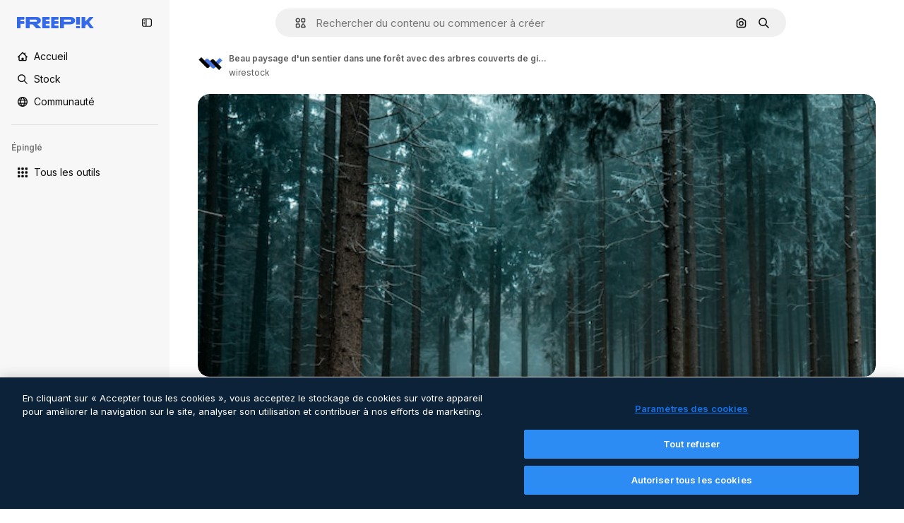

--- FILE ---
content_type: text/html; charset=utf-8
request_url: https://fr.freepik.com/photos-gratuite/beau-paysage-sentier-dans-foret-arbres-couverts-givre_16937996.htm
body_size: 78649
content:
<!DOCTYPE html><html class="bg-surface-0" lang="fr"><head><meta charSet="utf-8"/><meta name="viewport" content="width=device-width, initial-scale=1.0, maximum-scale=1.0" class="jsx-3961720867"/><title>Beau paysage d&#x27;un sentier dans une forêt avec des arbres couverts de givre | Photo Gratuite</title><meta name="description" content="Téléchargez cette photo gratuite sur Beau paysage d&#x27;un sentier dans une forêt avec des arbres couverts de givre et explorez des millions de photos professionnelles sur Freepik."/><meta property="og:title" content="Beau paysage d&#x27;un sentier dans une forêt avec des arbres couverts de givre | Photo Gratuite"/><meta property="og:description" content="Téléchargez cette photo gratuite sur Beau paysage d&#x27;un sentier dans une forêt avec des arbres couverts de givre et explorez des millions de photos professionnelles sur Freepik."/><meta property="og:type" content="article"/><meta property="og:url" content="https://fr.freepik.com/photos-gratuite/beau-paysage-sentier-dans-foret-arbres-couverts-givre_16937996.htm"/><meta property="og:image" content="https://img.freepik.com/photos-gratuite/beau-paysage-sentier-dans-foret-arbres-couverts-givre_181624-42376.jpg"/><meta property="og:image:width" content="1200"/><meta property="og:image:height" content="676"/><meta property="og:image:alt" content="Beau paysage d&#x27;un sentier dans une forêt avec des arbres couverts de givre | Photo Gratuite"/><meta property="og:site_name" content="Freepik"/><meta property="fb:admins" content="1031507953"/><meta property="twitter:card" content="summary_large_image"/><meta property="twitter:site" content="@freepik"/><meta property="twitter:creator" content="@freepik"/><meta property="twitter:title" content="Beau paysage d&#x27;un sentier dans une forêt avec des arbres couverts de givre | Photo Gratuite"/><meta property="twitter:image:src" content="https://img.freepik.com/photos-gratuite/beau-paysage-sentier-dans-foret-arbres-couverts-givre_181624-42376.jpg"/><meta property="twitter:url" content="https://fr.freepik.com/photos-gratuite/beau-paysage-sentier-dans-foret-arbres-couverts-givre_16937996.htm"/><meta property="twitter:description" content="Téléchargez cette photo gratuite sur Beau paysage d&#x27;un sentier dans une forêt avec des arbres couverts de givre et explorez des millions de photos professionnelles sur Freepik."/><link rel="preconnect" href="https://img.freepik.com"/><link rel="preconnect" href="https://cdn-front.freepik.com"/><link rel="preconnect" href="https://static.cdnpk.net"/><link rel="dns-prefetch" href="https://img.freepik.com"/><meta name="p:domain_verify" content="fdda3a988da750af54ad90466dd90119"/><meta name="facebook-domain-verification" content="3oh58risl8zubokve93o200pvyihj0"/><meta name="robots" content="max-image-preview:large"/><meta name="lang" content="fr"/><link rel="canonical" href="https://fr.freepik.com/photos-gratuite/beau-paysage-sentier-dans-foret-arbres-couverts-givre_16937996.htm"/><link rel="alternate" hrefLang="de" href="https://de.freepik.com/fotos-kostenlos/schoene-landschaft-eines-weges-in-einem-wald-mit-frostbedeckten-baeumen_16937996.htm"/><link rel="alternate" hrefLang="pl" href="https://pl.freepik.com/darmowe-zdjecie/piekna-sceneria-sciezki-w-lesie-z-drzewami-pokrytymi-szronem_16937996.htm"/><link rel="alternate" hrefLang="nl" href="https://nl.freepik.com/vrije-photo/prachtig-landschap-van-een-pad-in-een-bos-met-bomen-bedekt-met-vorst_16937996.htm"/><link rel="alternate" hrefLang="en" href="https://www.freepik.com/free-photo/beautiful-scenery-pathway-forest-with-trees-covered-with-frost_16937996.htm"/><link rel="alternate" hrefLang="es" href="https://www.freepik.es/foto-gratis/hermoso-paisaje-camino-bosque-arboles-cubiertos-escarcha_16937996.htm"/><link rel="alternate" hrefLang="pt" href="https://br.freepik.com/fotos-gratis/bela-paisagem-de-um-caminho-em-uma-floresta-com-arvores-cobertas-de-geada_16937996.htm"/><link rel="alternate" hrefLang="it" href="https://it.freepik.com/foto-gratuito/bellissimo-scenario-di-un-sentiero-in-una-foresta-con-alberi-coperti-di-brina_16937996.htm"/><link rel="alternate" hrefLang="fr" href="https://fr.freepik.com/photos-gratuite/beau-paysage-sentier-dans-foret-arbres-couverts-givre_16937996.htm"/><link rel="alternate" hrefLang="ru" href="https://ru.freepik.com/free-photo/beautiful-scenery-pathway-forest-with-trees-covered-with-frost_16937996.htm"/><link rel="alternate" hrefLang="ko" href="https://kr.freepik.com/free-photo/beautiful-scenery-pathway-forest-with-trees-covered-with-frost_16937996.htm"/><link rel="alternate" hrefLang="ja" href="https://jp.freepik.com/free-photo/beautiful-scenery-pathway-forest-with-trees-covered-with-frost_16937996.htm"/><link rel="alternate" hrefLang="zh-HK" href="https://zh.freepik.com/%E5%85%8D%E8%B2%BB%E5%9C%96%E7%89%87/beautiful-scenery-pathway-forest-with-trees-covered-with-frost_16937996.htm"/><link rel="alternate" hrefLang="hi" href="https://in.freepik.com/%E0%A4%AE%E0%A5%81%E0%A5%9E%E0%A5%8D%E0%A4%A4-%E0%A4%AB%E0%A4%BC%E0%A5%8B%E0%A4%9F%E0%A5%8B/beautiful-scenery-pathway-forest-with-trees-covered-with-frost_16937996.htm"/><link rel="alternate" hrefLang="id" href="https://idn.freepik.com/foto-gratis/beautiful-scenery-of-a-pathway-in-a-forest-with-trees-covered-with-frost_16937996.htm"/><link rel="alternate" hrefLang="fi" href="https://fi.freepik.com/ilmainen-kuva/beautiful-scenery-of-a-pathway-in-a-forest-with-trees-covered-with-frost_16937996.htm"/><link rel="alternate" hrefLang="sv" href="https://se.freepik.com/gratis-foto/beautiful-scenery-of-a-pathway-in-a-forest-with-trees-covered-with-frost_16937996.htm"/><link rel="alternate" hrefLang="th" href="https://th.freepik.com/%E0%B8%A0%E0%B8%B2%E0%B8%9E%E0%B8%96%E0%B9%88%E0%B8%B2%E0%B8%A2%E0%B8%9F%E0%B8%A3%E0%B8%B5/beautiful-scenery-pathway-forest-with-trees-covered-with-frost_16937996.htm"/><link rel="alternate" hrefLang="tr" href="https://tr.freepik.com/ucretsiz-fotograf/beautiful-scenery-of-a-pathway-in-a-forest-with-trees-covered-with-frost_16937996.htm"/><link rel="alternate" hrefLang="vi" href="https://vn.freepik.com/hinh-chup-mien-phi/beautiful-scenery-of-a-pathway-in-a-forest-with-trees-covered-with-frost_16937996.htm"/><link rel="alternate" hrefLang="cs" href="https://cz.freepik.com/fotografie-zdarma/beautiful-scenery-of-a-pathway-in-a-forest-with-trees-covered-with-frost_16937996.htm"/><link rel="alternate" hrefLang="da" href="https://dk.freepik.com/gratis-foto/beautiful-scenery-of-a-pathway-in-a-forest-with-trees-covered-with-frost_16937996.htm"/><link rel="alternate" hrefLang="nb" href="https://no.freepik.com/gratis-bilder/beautiful-scenery-of-a-pathway-in-a-forest-with-trees-covered-with-frost_16937996.htm"/><link rel="alternate" hrefLang="x-default" href="https://www.freepik.com/free-photo/beautiful-scenery-pathway-forest-with-trees-covered-with-frost_16937996.htm"/><script type="application/ld+json">{"@context":"https://schema.org","@graph":[{"@type":"WebPage","url":"https://fr.freepik.com/photos-gratuite/beau-paysage-sentier-dans-foret-arbres-couverts-givre_16937996.htm","@id":"https://fr.freepik.com/photos-gratuite/beau-paysage-sentier-dans-foret-arbres-couverts-givre_16937996.htm#webpage","name":"Beau paysage d&apos;un sentier dans une forêt avec des arbres couverts de givre | Photo Gratuite","description":"Téléchargez cette photo gratuite sur Beau paysage d&apos;un sentier dans une forêt avec des arbres couverts de givre et explorez des millions de photos professionnelles sur Freepik.","inLanguage":"fr","relatedLink":["https://fr.freepik.com/photos"],"significantLink":["https://fr.freepik.com/photos/chemin-foret","https://fr.freepik.com/photos/sentier","https://fr.freepik.com/photos/fond-foret","https://fr.freepik.com/photos/arbres-foret","https://fr.freepik.com/photos/foret","https://fr.freepik.com/photos/automne-paysage","https://fr.freepik.com/photos/arbre-automne","https://fr.freepik.com/photos/forest","https://fr.freepik.com/photos/arbre-neige","https://fr.freepik.com/photos/hiver-paysage"],"isPartOf":{"@type":"WebSite","@id":"https://fr.freepik.com/#website"},"mainEntity":{"@type":"ImageObject","contentUrl":"https://img.freepik.com/photos-gratuite/beau-paysage-sentier-dans-foret-arbres-couverts-givre_181624-42376.jpg","name":"Beau paysage d&apos;un sentier dans une forêt avec des arbres couverts de givre","description":"Beau paysage d&apos;un sentier dans une forêt avec des arbres couverts de givre","caption":"Beau paysage d&apos;un sentier dans une forêt avec des arbres couverts de givre","datePublished":"2021-11-13T01:12:28","encodingFormat":"image/jpeg","height":417,"width":626,"license":"https://www.freepik.com/legal/terms-of-use","acquireLicensePage":"https://fr.freepik.com/photos-gratuite/beau-paysage-sentier-dans-foret-arbres-couverts-givre_16937996.htm","thumbnailUrl":"https://img.freepik.com/photos-gratuite/beau-paysage-sentier-dans-foret-arbres-couverts-givre_181624-42376.jpg?w=360","publisher":{"@type":"Organization","@id":"https://fr.freepik.com/#organization","name":"Freepik"},"creator":{"@type":"Person","name":"wirestock","url":"https://fr.freepik.com/auteur/wirestock","@id":"https://fr.freepik.com/auteur/wirestock#person","worksFor":{"@id":"https://fr.freepik.com/#organization"}},"creditText":"Image de wirestock sur Freepik","copyrightNotice":"wirestock"}}]}</script><script id="gtm-script">
            window.dataLayer = window.dataLayer || [];
            (function() {
              try {
                var uid = document.cookie.split('; ').find(row => row.startsWith('UID='));
                if (uid) {
                  uid = uid.split('=')[1];
                  window.dataLayer.push({ user_id: uid });
                }
              } catch (error) {}
            })();
            (function(w,d,s,l,i){w[l]=w[l]||[];w[l].push({'gtm.start':
            new Date().getTime(),event:'gtm.js'});var f=d.getElementsByTagName(s)[0],
            j=d.createElement(s),dl=l!='dataLayer'?'&l='+l:'';j.async=true;j.src=
            'https://www.googletagmanager.com/gtm.js?id='+i+dl;f.parentNode.insertBefore(j,f);
            })(window,document,'script','dataLayer','GTM-NC7VC6W');
          </script><meta name="next-head-count" content="55"/><link rel="icon" href="https://cdn-front.freepik.com/favicons/favicon-96x96.png?w=96&amp;v=2" type="image/png" sizes="96x96"/><link rel="icon" href="https://cdn-front.freepik.com/favicons/favicon.svg?v=2" type="image/svg+xml"/><link rel="icon" href="https://cdn-front.freepik.com/favicons/favicon.ico?v=2"/><link rel="apple-touch-icon" sizes="180x180" href="https://cdn-front.freepik.com/favicons/apple-touch-icon.png?w=180&amp;v=2"/><link rel="preload" href="https://static.cdnpk.net/_next/static/media/e4af272ccee01ff0-s.p.woff2" as="font" type="font/woff2" crossorigin="anonymous" data-next-font="size-adjust"/><link rel="preload" href="https://static.cdnpk.net/_next/static/media/00693fede67104d8-s.p.woff2" as="font" type="font/woff2" crossorigin="anonymous" data-next-font="size-adjust"/><script id="theme-init-script" data-nscript="beforeInteractive">
  (function () {
    try {
      const theme = localStorage.getItem('fp:theme');
      if (theme === 'dark' || (theme !== 'light' && window.matchMedia('(prefers-color-scheme: dark)').matches)) {
        document.documentElement.classList.add('dark');
      } else {
        document.documentElement.classList.remove('dark');
      }
    } catch (_) {}
  })();
</script><script id="sidebar-init-script" data-nscript="beforeInteractive">
  function getCookieRaw(name){
    var cookies = document.cookie ? document.cookie.split('; ') : [];
    for (var i=0; i<cookies.length; i++){
      var parts = cookies[i].split('=');
      var key = parts.shift();
      if (key === name) return parts.join('=');
    }
    return null;
  }

  (function () {
    try {
      const menuState = JSON.parse(decodeURIComponent(getCookieRaw('sb-prefs')));
      document.documentElement.dataset.sidebarState = menuState.mode;
    } catch (_) {
    }
  })();
</script><script id="is-user-logged-init-script" data-nscript="beforeInteractive">
  function hasCookie(name){
    var cookies = document.cookie ? document.cookie.split('; ') : [];
    for (var i=0; i<cookies.length; i++){
      var parts = cookies[i].split('=');
      var key = parts.shift();
      if (key === name) return true;
    }
    return false;
  }

  function getCookieValue(name){
    var cookies = document.cookie ? document.cookie.split('; ') : [];
    for (var i=0; i<cookies.length; i++){
      var parts = cookies[i].split('=');
      var key = parts.shift();
      if (key === name) return parts.join('=');
    }
    return null;
  }

  (function () {
    try {
      const isUserLogged = hasCookie('FP_MBL_NEW');
      document.documentElement.dataset.isUserLogged = isUserLogged;
    } catch (_) {
    }
  })();
</script><link rel="preload" href="https://static.cdnpk.net/_next/static/css/0c235cb62b31ebe5.css" as="style"/><link rel="stylesheet" href="https://static.cdnpk.net/_next/static/css/0c235cb62b31ebe5.css" data-n-g=""/><link rel="preload" href="https://static.cdnpk.net/_next/static/css/ef46db3751d8e999.css" as="style"/><link rel="stylesheet" href="https://static.cdnpk.net/_next/static/css/ef46db3751d8e999.css" data-n-p=""/><link rel="preload" href="https://static.cdnpk.net/_next/static/css/c7093c9b4a8f86ee.css" as="style"/><link rel="stylesheet" href="https://static.cdnpk.net/_next/static/css/c7093c9b4a8f86ee.css" data-n-p=""/><link rel="preload" href="https://static.cdnpk.net/_next/static/css/88b572f1f6aab020.css" as="style"/><link rel="stylesheet" href="https://static.cdnpk.net/_next/static/css/88b572f1f6aab020.css"/><noscript data-n-css=""></noscript><script defer="" nomodule="" src="https://static.cdnpk.net/_next/static/chunks/polyfills-42372ed130431b0a.js"></script><script src="https://cdn-ukwest.onetrust.com/scripttemplates/otSDKStub.js" data-domain-script="c56d9473-676e-4c51-be81-d139971a9aae" defer="" data-nscript="beforeInteractive"></script><script defer="" src="https://static.cdnpk.net/_next/static/chunks/7092-cec4d35b5d99711b.js"></script><script defer="" src="https://static.cdnpk.net/_next/static/chunks/9762-c840fa225cee6b33.js"></script><script defer="" src="https://static.cdnpk.net/_next/static/chunks/8984-f6f4fa8756305a84.js"></script><script defer="" src="https://static.cdnpk.net/_next/static/chunks/9524-84553937663ecdae.js"></script><script defer="" src="https://static.cdnpk.net/_next/static/chunks/3354.e6b537074679cb6d.js"></script><script defer="" src="https://static.cdnpk.net/_next/static/chunks/1148.8ad7b55431b4a837.js"></script><script defer="" src="https://static.cdnpk.net/_next/static/chunks/7301-9ecfaadb3cd1fafb.js"></script><script defer="" src="https://static.cdnpk.net/_next/static/chunks/1994-a5bcb6bb2458b21e.js"></script><script defer="" src="https://static.cdnpk.net/_next/static/chunks/8430-a1db554400f0a9bb.js"></script><script defer="" src="https://static.cdnpk.net/_next/static/chunks/3334.4b525591815d3c48.js"></script><script src="https://static.cdnpk.net/_next/static/chunks/webpack-f2a045599516c6ae.js" defer=""></script><script src="https://static.cdnpk.net/_next/static/chunks/framework-235d946df266af2e.js" defer=""></script><script src="https://static.cdnpk.net/_next/static/chunks/main-9f09869a38331c90.js" defer=""></script><script src="https://static.cdnpk.net/_next/static/chunks/pages/_app-fd8df4a7a9f99d98.js" defer=""></script><script src="https://static.cdnpk.net/_next/static/chunks/9702-27401b7c1ef3dcec.js" defer=""></script><script src="https://static.cdnpk.net/_next/static/chunks/5817-17e4c5d502e42a3a.js" defer=""></script><script src="https://static.cdnpk.net/_next/static/chunks/1625-096ac9f323b86e08.js" defer=""></script><script src="https://static.cdnpk.net/_next/static/chunks/6324-21dcf91487e9dba1.js" defer=""></script><script src="https://static.cdnpk.net/_next/static/chunks/3599-306c6a306b51aa9e.js" defer=""></script><script src="https://static.cdnpk.net/_next/static/chunks/1652-8dcfc37c90e61727.js" defer=""></script><script src="https://static.cdnpk.net/_next/static/chunks/1816-ce905d180335c61f.js" defer=""></script><script src="https://static.cdnpk.net/_next/static/chunks/8115-27874099632d8a5b.js" defer=""></script><script src="https://static.cdnpk.net/_next/static/chunks/3137-e73093d2727eb848.js" defer=""></script><script src="https://static.cdnpk.net/_next/static/chunks/3065-e702114b49d1345f.js" defer=""></script><script src="https://static.cdnpk.net/_next/static/chunks/9718-a551520c501fefd5.js" defer=""></script><script src="https://static.cdnpk.net/_next/static/chunks/1821-d13f4555f041ef90.js" defer=""></script><script src="https://static.cdnpk.net/_next/static/chunks/5048-cba1fbb2417e41aa.js" defer=""></script><script src="https://static.cdnpk.net/_next/static/chunks/7941-31e69cc0f9ccd932.js" defer=""></script><script src="https://static.cdnpk.net/_next/static/chunks/3804-07fabc4ecd473b4c.js" defer=""></script><script src="https://static.cdnpk.net/_next/static/chunks/1450-a55145322ee4b2af.js" defer=""></script><script src="https://static.cdnpk.net/_next/static/chunks/3649-1f0a60b3f97c93f3.js" defer=""></script><script src="https://static.cdnpk.net/_next/static/chunks/2943-2189d44b42991d1a.js" defer=""></script><script src="https://static.cdnpk.net/_next/static/chunks/pages/free-photo/%5Bcode%5D-e4496615794a5d99.js" defer=""></script><script src="https://static.cdnpk.net/_next/static/j87ASVeKL2fMxhB4Yz3FX/_buildManifest.js" defer=""></script><script src="https://static.cdnpk.net/_next/static/j87ASVeKL2fMxhB4Yz3FX/_ssgManifest.js" defer=""></script><style id="__jsx-3961720867">body{--font-sans:'__Inter_8effd3', '__Inter_Fallback_8effd3', "Helvetica Neue", Helvetica, Arial, sans-serif;--font-alternate:'__degular_c961b9', '__degular_Fallback_c961b9', "Helvetica Neue", Helvetica, Arial, sans-serif, '__Inter_8effd3', '__Inter_Fallback_8effd3', "Helvetica Neue", Helvetica, Arial, sans-serif}</style></head><body class="_otnfkq0"><div id="__next"><div class="relative grid grid-cols-1 bg-surface-0 text-surface-foreground-0 sm:grid-cols-[auto_minmax(0,1fr)]"><div class="h-full transition-[width] duration-100 ease-in-out sm:sticky sm:left-0 sm:top-0 sm:w-16 xl:sidebar-anchored:w-[240px] xl:sidebar-floating:w-16 hidden sm:block xl:w-[240px]"><nav aria-label="Sidebar" class="fixed size-full bg-surface-1 sm:z-[2] sm:h-dvh translate-x-full sm:sticky sm:left-0 sm:top-0 sm:translate-x-0"><div data-sidebar-safezone="true" class="flex h-full flex-col justify-stretch"><div class="sticky top-0 z-10 flex h-16 shrink-0 items-center justify-between px-4 sm:h-4 xl:h-16"><div class="pl-2 sm:hidden sm:sidebar-floating:hidden xl:block"><a id="logo-:R5chkq6:" class="text-surface-accent-0 dark:text-white" aria-label="Freepik" href="https://fr.freepik.com"><span class="_1uvu8nb0">Freepik</span><svg width="160" height="44" fill="#1273EB" class="$block $h-[16px] $w-[109px]" aria-labelledby="logo-:R5chkq6:" viewBox="0 0 109 16" xmlns="http://www.w3.org/2000/svg"><path d="M28.6279 10.0932C28.5821 10.0476 28.6126 9.95621 28.689 9.95621H28.9947H29.01C31.6235 9.69741 33.8091 8.0076 33.8091 5.02378C33.8091 1.58325 31.0274 0 27.8331 0H12.901C12.7023 0 12.5342 0.167458 12.5342 0.365365V15.6194C12.5342 15.8173 12.7023 15.9847 12.901 15.9847H17.6695C17.8682 15.9847 18.0363 15.8173 18.0363 15.6194V10.7478C18.0363 10.5499 18.2044 10.3825 18.4031 10.3825H21.5057C21.9336 10.3825 22.3463 10.5652 22.6367 10.8849L27.0537 15.8477C27.1454 15.8934 27.2371 15.9239 27.3288 15.9695H33.6257C33.9466 15.9695 34.1147 15.5889 33.8855 15.3606L28.6279 10.0932ZM26.641 6.82016H18.3878C18.1891 6.82016 18.021 6.6527 18.021 6.45479V4.14081C18.021 3.94291 18.1891 3.77544 18.3878 3.77544H26.5188C27.6803 3.77544 28.4445 4.33872 28.4445 5.25213C28.4445 6.28733 27.7414 6.82016 26.641 6.82016Z"></path><path d="M88.9058 0.015625H84.1373C83.9386 0.015625 83.7705 0.183083 83.7705 0.38099V10.5047C83.7705 10.7026 83.9386 10.87 84.1373 10.87H88.9058C89.1045 10.87 89.2726 10.7026 89.2726 10.5047V0.38099C89.2573 0.183083 89.1045 0.015625 88.9058 0.015625Z"></path><path d="M88.9058 13.0156H84.1373C83.9386 13.0156 83.7705 13.1831 83.7705 13.381V15.6341C83.7705 15.832 83.9386 15.9994 84.1373 15.9994H88.9058C89.1045 15.9994 89.2726 15.832 89.2726 15.6341V13.381C89.2573 13.1831 89.1045 13.0156 88.9058 13.0156Z"></path><path d="M108.53 15.5132L102.401 7.4295C102.264 7.24682 102.279 7.00324 102.432 6.83578L108.225 0.502776C108.393 0.320094 108.255 0.0308495 108.011 0.0308495H102.997C102.86 0.0308495 102.738 0.0917438 102.646 0.183085L97.0521 6.30296C97.0369 6.31818 97.0063 6.3334 96.9757 6.3334H96.777C96.7312 6.3334 96.6853 6.28773 96.6853 6.24206V0.350541C96.6853 0.167858 96.5325 0.015625 96.3491 0.015625H91.764C91.5806 0.015625 91.4277 0.167858 91.4277 0.350541V15.635C91.4277 15.8025 91.5653 15.9395 91.7334 15.9395H96.3644C96.5325 15.9395 96.67 15.8025 96.67 15.635V12.7882C96.67 12.6664 96.7159 12.5598 96.7923 12.4685L98.825 10.3068C98.825 10.3068 98.8403 10.2763 98.8862 10.2763C98.932 10.2763 99.1307 10.2763 99.1613 10.2763C99.1919 10.2763 99.2224 10.3068 99.2224 10.3068L103.318 15.7568C103.41 15.8786 103.548 15.9395 103.701 15.9395H108.301C108.545 15.9395 108.668 15.6807 108.53 15.5132Z"></path><path d="M41.2214 3.66928H45.8829C46.0816 3.66928 46.2497 3.50182 46.2497 3.30392V0.38099C46.2497 0.183083 46.0816 0.015625 45.8829 0.015625H36.2389C36.0402 0.015625 35.8721 0.183083 35.8721 0.38099V15.635C35.8721 15.8329 36.0402 16.0004 36.2389 16.0004H45.8829C46.0816 16.0004 46.2497 15.8329 46.2497 15.635V12.7121C46.2497 12.5142 46.0816 12.3467 45.8829 12.3467H41.1908C40.9921 12.3467 40.824 12.1793 40.824 11.9813V10.0784C40.824 9.86527 41.0074 9.68259 41.2214 9.68259H45.8829C46.0816 9.68259 46.2497 9.51513 46.2497 9.31723V6.45519C46.2497 6.25729 46.0816 6.08983 45.8829 6.08983H41.2214C41.0074 6.08983 40.824 5.90714 40.824 5.69401V4.04987C40.824 3.83674 41.0074 3.66928 41.2214 3.66928Z"></path><path d="M53.7546 3.66928H58.4161C58.6148 3.66928 58.7829 3.50182 58.7829 3.30392V0.38099C58.7829 0.183083 58.6148 0.015625 58.4161 0.015625H48.7721C48.5734 0.015625 48.4053 0.183083 48.4053 0.38099V15.635C48.4053 15.8329 48.5734 16.0004 48.7721 16.0004H58.4161C58.6148 16.0004 58.7829 15.8329 58.7829 15.635V12.7121C58.7829 12.5142 58.6148 12.3467 58.4161 12.3467H53.724C53.5253 12.3467 53.3572 12.1793 53.3572 11.9813V10.0784C53.3572 9.86527 53.5406 9.68259 53.7546 9.68259H58.4161C58.6148 9.68259 58.7829 9.51513 58.7829 9.31723V6.45519C58.7829 6.25729 58.6148 6.08983 58.4161 6.08983H53.7546C53.5406 6.08983 53.3572 5.90714 53.3572 5.69401V4.04987C53.3572 3.83674 53.5406 3.66928 53.7546 3.66928Z"></path><path d="M5.35124 3.66928H10.0128C10.2115 3.66928 10.3796 3.50182 10.3796 3.30392V0.38099C10.3796 0.183083 10.2115 0.015625 10.0128 0.015625H0.368765C0.170077 0.015625 0.00195312 0.183083 0.00195312 0.38099V15.635C0.00195312 15.8329 0.170077 16.0004 0.368765 16.0004H4.58706C4.78575 16.0004 4.95387 15.8329 4.95387 15.635V10.0936C4.95387 9.88049 5.13727 9.69781 5.35124 9.69781H10.0128C10.2115 9.69781 10.3796 9.53035 10.3796 9.33245V6.47042C10.3796 6.27251 10.2115 6.10505 10.0128 6.10505H5.35124C5.13727 6.10505 4.95387 5.92237 4.95387 5.70924V4.06509C4.95387 3.83674 5.12199 3.66928 5.35124 3.66928Z"></path><path d="M75.7474 0.015625H61.3043C61.1056 0.015625 60.9375 0.183083 60.9375 0.38099V15.635C60.9375 15.8329 61.1056 16.0004 61.3043 16.0004H66.0728C66.2715 16.0004 66.4396 15.8329 66.4396 15.635V10.596C66.4396 10.4894 66.516 10.4133 66.623 10.4133H67.3108H75.7627C79.4307 10.4133 82.2124 8.51037 82.2124 5.14596C82.2124 1.65977 79.4308 0.015625 75.7474 0.015625ZM75.0596 6.82056H66.8064C66.6077 6.82056 66.4396 6.6531 66.4396 6.45519V4.14121C66.4396 3.94331 66.6077 3.77584 66.8064 3.77584H74.9374C76.0989 3.77584 76.8631 4.33912 76.8631 5.25253C76.8631 6.28773 76.1448 6.82056 75.0596 6.82056Z"></path></svg></a></div><button aria-label="Toggle sidebar" class="flex items-center rounded-lg  p-[9px] transition-all duration-150 ease-out hover:bg-surface-2 sm:hidden xl:flex"><svg xmlns="http://www.w3.org/2000/svg" viewBox="0 0 18 18" width="16" height="16" aria-hidden="true" class="$w-[1em] $h-[1em] $fill-current $text-lg size-[14px] text-surface-foreground-0"><path d="M14.25 1.5H3.75A3.754 3.754 0 0 0 0 5.25v7.5a3.754 3.754 0 0 0 3.75 3.75h10.5A3.754 3.754 0 0 0 18 12.75v-7.5a3.754 3.754 0 0 0-3.75-3.75M1.5 12.75v-7.5C1.5 4.01 2.51 3 3.75 3h3v12h-3c-1.24 0-2.25-1.01-2.25-2.25m15 0c0 1.24-1.01 2.25-2.25 2.25h-6V3h6c1.24 0 2.25 1.01 2.25 2.25zM5.25 8.25A.75.75 0 0 1 4.5 9h-.75a.75.75 0 1 1 0-1.5h.75a.75.75 0 0 1 .75.75m0 3a.75.75 0 0 1-.75.75h-.75a.75.75 0 1 1 0-1.5h.75a.75.75 0 0 1 .75.75M3 5.25a.75.75 0 0 1 .75-.75h.75a.75.75 0 1 1 0 1.5h-.75A.75.75 0 0 1 3 5.25"></path></svg></button></div><div dir="ltr" class="flex-1 overflow-hidden pl-4 pr-2" style="position:relative;--radix-scroll-area-corner-width:0px;--radix-scroll-area-corner-height:0px"><style>[data-radix-scroll-area-viewport]{scrollbar-width:none;-ms-overflow-style:none;-webkit-overflow-scrolling:touch;}[data-radix-scroll-area-viewport]::-webkit-scrollbar{display:none}</style><div data-radix-scroll-area-viewport="" class="size-full pr-2" style="overflow-x:hidden;overflow-y:hidden"><div style="min-width:100%;display:table"><div class="flex flex-col gap-1"><div class="h-8 hidden is-user-logged:block"></div><a aria-label="Accueil" data-cy="sidebar-home-link" class="flex h-10 items-center gap-1 rounded-lg text-sm text-surface-foreground-0 hover:bg-surface-2 sm:h-8 w-full sm:w-8 xl:w-full" href="https://fr.freepik.com/"><div class="flex w-8 items-center justify-center"><svg xmlns="http://www.w3.org/2000/svg" viewBox="-49 141 512 512" width="16" height="16" aria-hidden="true" class="$w-[1em] $h-[1em] $fill-current $text-lg size-[14px]"><path d="M455.678 404.322 352 300.644V216c0-13.807-11.193-25-25-25s-25 11.193-25 25v34.645l-77.322-77.322c-9.764-9.763-25.592-9.763-35.355 0l-231 231A25 25 0 0 0-24 447H1v126c0 30.327 24.673 55 55 55h302c30.327 0 55-24.673 55-55V447h25a25 25 0 0 0 17.678-42.678M363 573c0 2.757-2.243 5-5 5h-96v-95c0-13.807-11.193-25-25-25h-60c-13.807 0-25 11.193-25 25v95H56c-2.757 0-5-2.243-5-5V382.355l156-156 156 156z"></path></svg></div><span class="inline sm:hidden sm:sidebar-floating:hidden xl:inline">Accueil</span></a><a aria-label="Stock" data-cy="sidebar-stock-link" class="flex h-10 items-center gap-1 rounded-lg text-sm text-surface-foreground-0 hover:bg-surface-2 sm:h-8 w-full sm:w-8 xl:w-full" href="https://fr.freepik.com/stock#from_element=mainmenu"><div class="flex items-center gap-1"><svg xmlns="http://www.w3.org/2000/svg" viewBox="-49 141 512 512" width="16" height="16" aria-hidden="true" class="$w-[1em] $h-[1em] $fill-current $text-lg flex size-[14px] w-8 items-center justify-center"><path d="M448.178 602.822 316.426 471.071c26.355-33.88 42.074-76.422 42.074-122.571 0-110.28-89.72-200-200-200s-200 89.72-200 200 89.72 200 200 200c46.149 0 88.691-15.719 122.571-42.074l131.751 131.751c4.882 4.882 11.28 7.323 17.678 7.323s12.796-2.441 17.678-7.322c9.762-9.763 9.762-25.593 0-35.356M8.5 348.5c0-82.71 67.29-150 150-150s150 67.29 150 150-67.29 150-150 150-150-67.29-150-150"></path></svg><p class="inline sidebar-floating:hidden sm:hidden xl:inline">Stock</p></div></a><div class="sr-only"><div class="flex flex-col"><div class="group flex h-8 w-full items-center gap-[6px] sm:h-auto"><a data-gtm-event="main_menu" class="flex items-center text-sm text-surface-foreground-4 hover:text-surface-foreground-0" href="https://fr.freepik.com/stock#from_element=mainmenu"><span class="flex items-center gap-2"><h3 class="group mb-2 hidden items-center gap-2 text-lg font-semibold text-surface-foreground-0 sm:flex">Stock<svg xmlns="http://www.w3.org/2000/svg" viewBox="-49 141 512 512" width="16" height="16" aria-hidden="true" class="$w-[1em] $h-[1em] $fill-current $text-md hidden group-hover:block"><path d="m226.644 397-92.322 92.322c-9.763 9.763-9.763 25.592 0 35.355s25.592 9.763 35.355 0l110-110C284.559 409.797 287 403.398 287 397s-2.441-12.796-7.322-17.678l-110-110c-9.764-9.763-25.592-9.763-35.355 0s-9.763 25.592 0 35.355z"></path></svg></h3></span></a></div><div class="grid grid-cols-2 gap-6 pb-4 sm:grid-cols-2 lg:grid-cols-4"><div class="flex flex-col space-y-2"><div class="flex h-10 flex-row items-center gap-2 border-b border-surface-border-alpha-0 py-[10px]"><svg xmlns="http://www.w3.org/2000/svg" viewBox="0 0 12 12" width="16" height="16" aria-hidden="true" class="$w-[1em] $h-[1em] $fill-current $text-lg size-[12px] text-surface-foreground-0"><g fill-rule="evenodd" clip-path="url(#picture_svg__a)" clip-rule="evenodd"><path d="M9.773 4.09c0 1.13-.92 2.05-2.05 2.05-1.131 0-2.051-.92-2.051-2.05 0-1.131.92-2.05 2.05-2.05 1.131 0 2.051.919 2.051 2.05m-1.171 0a.88.88 0 0 0-1.758 0 .88.88 0 0 0 1.758 0"></path><path d="M1.523 0h8.954C11.317 0 12 .683 12 1.523v8.954c0 .84-.683 1.523-1.523 1.523H1.523C.683 12 0 11.317 0 10.477V1.523C0 .683.683 0 1.523 0m8.954 1.172H1.523a.35.35 0 0 0-.351.351v5.763l2.181-2.142a.586.586 0 0 1 .826.005l3.39 3.404 1.473-1.517a.586.586 0 0 1 .838-.004l.948.964V1.523a.35.35 0 0 0-.351-.351m-8.954 9.656h8.954a.35.35 0 0 0 .351-.351v-.81L9.465 8.281l-1.47 1.515a.586.586 0 0 1-.836.005l-3.4-3.414-2.587 2.54v1.549c0 .193.158.351.351.351"></path></g><defs><clipPath id="picture_svg__a"><path d="M0 0h12v12H0z"></path></clipPath></defs></svg><h4 class="text-xs font-medium uppercase text-surface-foreground-0">Image</h4></div><div class="flex flex-col gap-2"><div class="group flex h-8 w-full items-center gap-[6px] sm:h-auto"><a data-option="sidebar.images" data-gtm-event="main_menu" class="flex items-center text-sm text-surface-foreground-4 hover:text-surface-foreground-0" href="https://fr.freepik.com/images#from_element=mainmenu"><span class="flex items-center gap-2">Toutes les images</span></a></div><div class="group flex h-8 w-full items-center gap-[6px] sm:h-auto"><a data-option="sidebar.vectors" data-gtm-event="main_menu" class="flex items-center text-sm text-surface-foreground-4 hover:text-surface-foreground-0" href="https://fr.freepik.com/vecteurs#from_element=mainmenu"><span class="flex items-center gap-2">Vecteurs</span></a></div><div class="group flex h-8 w-full items-center gap-[6px] sm:h-auto"><a data-option="sidebar.photos" data-gtm-event="main_menu" class="flex items-center text-sm text-surface-foreground-4 hover:text-surface-foreground-0" href="https://fr.freepik.com/photos#from_element=mainmenu"><span class="flex items-center gap-2">Photos</span></a></div><div class="group flex h-8 w-full items-center gap-[6px] sm:h-auto"><a data-option="sidebar.illustrations" data-gtm-event="main_menu" class="flex items-center text-sm text-surface-foreground-4 hover:text-surface-foreground-0" href="https://fr.freepik.com/illustrations#from_element=mainmenu"><span class="flex items-center gap-2">Illustrations</span></a></div><div class="group flex h-8 w-full items-center gap-[6px] sm:h-auto"><a data-option="sidebar.icons" data-gtm-event="main_menu" class="flex items-center text-sm text-surface-foreground-4 hover:text-surface-foreground-0" href="https://fr.freepik.com/icones#from_element=mainmenu"><span class="flex items-center gap-2">Icônes</span></a></div><div class="group flex h-8 w-full items-center gap-[6px] sm:h-auto"><a data-option="sidebar.3d-models" data-gtm-event="main_menu" class="flex items-center text-sm text-surface-foreground-4 hover:text-surface-foreground-0" href="https://fr.freepik.com/modeles-3d#from_element=mainmenu"><span class="flex items-center gap-2">3D</span></a></div></div></div><div class="flex flex-col space-y-2"><div class="flex h-10 flex-row items-center gap-2 border-b border-surface-border-alpha-0 py-[10px]"><svg xmlns="http://www.w3.org/2000/svg" viewBox="0 0 14 14" width="16" height="16" aria-hidden="true" class="$w-[1em] $h-[1em] $fill-current $text-lg size-[12px] text-surface-foreground-0"><path d="M12.223.684H1.777A1.78 1.78 0 0 0 0 2.46v6.617c0 .98.797 1.777 1.777 1.777h10.446A1.78 1.78 0 0 0 14 9.079V2.461A1.78 1.78 0 0 0 12.223.684m.41 8.394a.41.41 0 0 1-.41.41H1.777a.41.41 0 0 1-.41-.41V2.461a.41.41 0 0 1 .41-.41h10.446a.41.41 0 0 1 .41.41zM14 12.633a.684.684 0 0 1-.684.683H.684a.684.684 0 1 1 0-1.367h12.632c.378 0 .684.306.684.684M8.914 5.797c0 .24-.125.462-.33.586L6.176 7.832a.684.684 0 0 1-1.036-.586V4.348a.684.684 0 0 1 1.036-.586l2.406 1.45c.206.123.331.345.331.585"></path></svg><h4 class="text-xs font-medium uppercase text-surface-foreground-0">Vidéo</h4></div><div class="flex flex-col gap-2"><div class="group flex h-8 w-full items-center gap-[6px] sm:h-auto"><a data-option="sidebar.videos" data-gtm-event="main_menu" class="flex items-center text-sm text-surface-foreground-4 hover:text-surface-foreground-0" href="https://fr.freepik.com/videos#from_element=mainmenu"><span class="flex items-center gap-2">Vidéos</span></a></div><div class="group flex h-8 w-full items-center gap-[6px] sm:h-auto"><a data-option="sidebar.video-templates" data-gtm-event="main_menu" class="flex items-center text-sm text-surface-foreground-4 hover:text-surface-foreground-0" href="https://fr.freepik.com/modeles-video#from_element=mainmenu"><span class="flex items-center gap-2">Templates vidéos</span></a></div><div class="group flex h-8 w-full items-center gap-[6px] sm:h-auto"><a data-option="sidebar.motion-graphics" data-gtm-event="main_menu" class="flex items-center text-sm text-surface-foreground-4 hover:text-surface-foreground-0" href="https://fr.freepik.com/motion-graphics#from_element=mainmenu"><span class="flex items-center gap-2">Graphiques animés</span></a></div></div></div><div class="flex flex-col space-y-2"><div class="flex h-10 flex-row items-center gap-2 border-b border-surface-border-alpha-0 py-[10px]"><svg xmlns="http://www.w3.org/2000/svg" viewBox="0 0 12 14" width="16" height="16" aria-hidden="true" class="$w-[1em] $h-[1em] $fill-current $text-lg size-[12px] text-surface-foreground-0"><path d="M3.333.333C3.702.333 4 .632 4 1v12a.667.667 0 1 1-1.333 0V1c0-.368.298-.667.666-.667m8 1.334c.368 0 .667.298.667.666v9.334a.667.667 0 0 1-1.333 0V2.333c0-.368.298-.666.666-.666M6 2.333c.368 0 .667.299.667.667v8a.667.667 0 1 1-1.334 0V3c0-.368.299-.667.667-.667m2.667 1.334c.368 0 .666.298.666.666v5.334a.667.667 0 1 1-1.333 0V4.333c0-.368.298-.666.667-.666M.667 5c.368 0 .666.299.666.667v2.666a.667.667 0 1 1-1.333 0V5.667C0 5.299.298 5 .667 5"></path></svg><h4 class="text-xs font-medium uppercase text-surface-foreground-0">Audio</h4></div><div class="flex flex-col gap-2"><div class="group flex h-8 w-full items-center gap-[6px] sm:h-auto"><a data-option="sidebar.sound-effects" data-gtm-event="main_menu" class="flex items-center text-sm text-surface-foreground-4 hover:text-surface-foreground-0" href="https://www.freepik.com/audio/sound-effects#from_element=mainmenu"><span class="flex items-center gap-2">Effets sonores</span></a></div><div class="group flex h-8 w-full items-center gap-[6px] sm:h-auto"><a data-option="sidebar.pikaso-audio" data-gtm-event="main_menu" class="flex items-center text-sm text-surface-foreground-4 hover:text-surface-foreground-0" href="https://www.freepik.com/audio/music#from_element=mainmenu"><span class="flex items-center gap-2">Musique</span></a></div></div></div><div class="flex flex-col space-y-2"><div class="flex h-10 flex-row items-center gap-2 border-b border-surface-border-alpha-0 py-[10px]"><svg xmlns="http://www.w3.org/2000/svg" viewBox="0 0 24 24" width="16" height="16" aria-hidden="true" class="$w-[1em] $h-[1em] $fill-current $text-lg size-[12px] text-surface-foreground-0"><path d="M11.578 19.688H3.281a.7.7 0 0 1-.703-.704V7.687h18.375V12a1.172 1.172 0 0 0 2.344 0V3.703A3.053 3.053 0 0 0 20.25.656H3.281A3.053 3.053 0 0 0 .234 3.703v15.281a3.053 3.053 0 0 0 3.047 3.047h8.297a1.172 1.172 0 0 0 0-2.343M3.281 3H20.25c.39 0 .703.314.703.703v1.64H2.578v-1.64c0-.389.314-.703.703-.703"></path><path d="m22.875 17.48-7.106-7.107a1.17 1.17 0 0 0-.83-.342h-3.314c-.647 0-1.172.525-1.172 1.172v3.314c0 .31.122.61.342.83l7.107 7.106c.576.577 1.34.89 2.156.89.815 0 1.58-.318 2.156-.89l.661-.66c.577-.577.89-1.341.89-2.157s-.318-1.58-.89-2.156m-1.66 2.653-.66.66a.703.703 0 0 1-.994 0l-6.764-6.759v-1.659h1.66l6.763 6.764c.132.131.207.31.207.497a.74.74 0 0 1-.211.497"></path></svg><h4 class="text-xs font-medium uppercase text-surface-foreground-0">Design</h4></div><div class="flex flex-col gap-2"><div class="group flex h-8 w-full items-center gap-[6px] sm:h-auto"><a data-option="sidebar.templates" data-gtm-event="main_menu" class="flex items-center text-sm text-surface-foreground-4 hover:text-surface-foreground-0" href="https://fr.freepik.com/modeles#from_element=mainmenu"><span class="flex items-center gap-2">Modèles</span></a></div><div class="group flex h-8 w-full items-center gap-[6px] sm:h-auto"><a data-option="sidebar.mockups" data-gtm-event="main_menu" class="flex items-center text-sm text-surface-foreground-4 hover:text-surface-foreground-0" href="https://fr.freepik.com/mockups#from_element=mainmenu"><span class="flex items-center gap-2">Mockups</span></a></div><div class="group flex h-8 w-full items-center gap-[6px] sm:h-auto"><a data-option="sidebar.fonts" data-gtm-event="main_menu" class="flex items-center text-sm text-surface-foreground-4 hover:text-surface-foreground-0" href="https://fr.freepik.com/polices#from_element=mainmenu"><span class="flex items-center gap-2">Polices</span></a></div><div class="group flex h-8 w-full items-center gap-[6px] sm:h-auto"><a data-option="sidebar.psd" data-gtm-event="main_menu" class="flex items-center text-sm text-surface-foreground-4 hover:text-surface-foreground-0" href="https://fr.freepik.com/psd#from_element=mainmenu"><span class="flex items-center gap-2">PSD</span></a></div></div></div></div></div></div><a href="/pikaso/community#from_element=mainmenu" class="flex h-10 items-center gap-1 rounded-lg text-sm text-surface-foreground-0 hover:bg-surface-2 sm:h-8 w-full sm:w-8 xl:w-full" aria-label="Communauté" data-cy="sidebar-community-link"><div class="flex w-8 items-center justify-center"><svg xmlns="http://www.w3.org/2000/svg" viewBox="-49 141 512 512" width="16" height="16" aria-hidden="true" class="$w-[1em] $h-[1em] $fill-current $text-lg size-[14px]"><path d="M388.02 215.98C339.667 167.629 275.38 141 207 141S74.333 167.629 25.98 215.98C-22.371 264.332-49 328.62-49 397s26.629 132.668 74.98 181.02C74.333 626.371 138.62 653 207 653s132.667-26.629 181.02-74.98C436.371 529.668 463 465.38 463 397s-26.629-132.668-74.98-181.02M206.999 594.556c-28.257-26.276-50.21-57.813-64.859-92.556h129.72c-14.65 34.744-36.603 66.281-64.861 92.556M126.613 452C122.92 434.105 121 415.699 121 397s1.921-37.105 5.613-55h160.774c3.693 17.895 5.613 36.301 5.613 55s-1.921 37.105-5.613 55zM1 397c0-19.042 2.609-37.484 7.467-55h67.236C72.597 359.985 71 378.371 71 397s1.597 37.015 4.703 55H8.467A205.5 205.5 0 0 1 1 397m206-197.557c28.257 26.276 50.211 57.813 64.859 92.557H142.141c14.648-34.743 36.602-66.281 64.859-92.557M338.297 342h67.236c4.858 17.516 7.467 35.958 7.467 55s-2.609 37.484-7.467 55h-67.235c3.106-17.985 4.703-36.371 4.703-55s-1.598-37.015-4.704-55m45.866-50h-58.741a317.4 317.4 0 0 0-47.355-88.362C322.719 220.102 360.14 251.62 384.163 292m-248.229-88.362A317.3 317.3 0 0 0 88.579 292H29.837c24.023-40.38 61.444-71.898 106.097-88.362M29.837 502h58.742a317.3 317.3 0 0 0 47.355 88.362C91.281 573.898 53.86 542.38 29.837 502m248.23 88.362A317.3 317.3 0 0 0 325.422 502h58.741c-24.023 40.379-61.443 71.898-106.096 88.362"></path></svg></div><span class="inline sm:hidden sm:sidebar-floating:hidden xl:inline">Communauté</span></a></div><div class="mb-[15px] mt-4 border-t border-surface-border-alpha-1"></div><p class="mb-1 hidden h-8 items-center text-xs font-semibold text-surface-foreground-4 sm:sidebar-floating:hidden xl:flex">Épinglé</p><div class="space-y-1"><button class="flex h-10 items-center gap-1 rounded-lg text-sm text-surface-foreground-0 hover:bg-surface-2 sm:h-8 w-full sm:w-8 xl:w-full" aria-label="Tous les outils" data-cy="sidebar-alltools-link"><div class="flex items-center gap-1"><svg xmlns="http://www.w3.org/2000/svg" viewBox="0 0 14 14" width="16" height="16" aria-hidden="true" class="$w-[1em] $h-[1em] $fill-current $text-lg flex size-[14px] w-8 items-center justify-center"><path d="M11.452 0h1.698c.47 0 .85.38.85.85v1.699c0 .469-.38.85-.85.85h-1.699a.85.85 0 0 1-.849-.85v-1.7c0-.469.38-.849.85-.849M13.15 5.301h-1.699a.85.85 0 0 0-.849.85V7.85c0 .469.38.849.85.849h1.698c.47 0 .85-.38.85-.85V6.15a.85.85 0 0 0-.85-.849M.85 10.602h1.699c.469 0 .85.38.85.85v1.698c0 .47-.381.85-.85.85h-1.7A.85.85 0 0 1 0 13.15v-1.699c0-.469.38-.85.85-.85M7.85 10.602h-1.7a.85.85 0 0 0-.85.85v1.698c.001.47.381.85.85.85h1.7c.469 0 .849-.38.849-.85v-1.699a.85.85 0 0 0-.85-.85M13.15 10.602h-1.699a.85.85 0 0 0-.849.85v1.698c0 .47.38.85.85.85h1.698c.47 0 .85-.38.85-.85v-1.699a.85.85 0 0 0-.85-.85M6.15 5.301h1.7c.469 0 .849.38.849.85V7.85c0 .469-.38.849-.85.849H6.15a.85.85 0 0 1-.85-.85V6.15c.001-.469.381-.849.85-.849M2.549 5.301h-1.7a.85.85 0 0 0-.849.85V7.85c0 .469.38.849.85.849h1.699c.469 0 .85-.38.85-.85V6.15a.85.85 0 0 0-.85-.849M7.85 0h-1.7a.85.85 0 0 0-.85.85v1.699c.001.469.381.85.85.85h1.7c.469 0 .849-.381.849-.85v-1.7A.85.85 0 0 0 7.849 0M.85 0h1.699c.469 0 .85.38.85.85v1.699c0 .469-.381.85-.85.85h-1.7A.85.85 0 0 1 0 2.548v-1.7C0 .38.38 0 .85 0"></path></svg><p class="inline sidebar-floating:hidden sm:hidden xl:inline">Tous les outils</p></div></button><div class="sr-only"><div class="flex flex-col"><h3 class="mb-2 hidden text-lg font-semibold text-surface-foreground-0 sm:block">Tous les outils</h3><div class="grid grid-cols-2 gap-6 pb-4 sm:grid-cols-2 lg:grid-cols-4"><div class="flex flex-col space-y-2"><div class="flex h-10 flex-row items-center gap-2 border-b border-surface-border-alpha-0 py-[10px]"><svg xmlns="http://www.w3.org/2000/svg" viewBox="0 0 12 12" width="16" height="16" aria-hidden="true" class="$w-[1em] $h-[1em] $fill-current $text-lg size-[12px] text-surface-foreground-0"><g fill-rule="evenodd" clip-path="url(#picture_svg__a)" clip-rule="evenodd"><path d="M9.773 4.09c0 1.13-.92 2.05-2.05 2.05-1.131 0-2.051-.92-2.051-2.05 0-1.131.92-2.05 2.05-2.05 1.131 0 2.051.919 2.051 2.05m-1.171 0a.88.88 0 0 0-1.758 0 .88.88 0 0 0 1.758 0"></path><path d="M1.523 0h8.954C11.317 0 12 .683 12 1.523v8.954c0 .84-.683 1.523-1.523 1.523H1.523C.683 12 0 11.317 0 10.477V1.523C0 .683.683 0 1.523 0m8.954 1.172H1.523a.35.35 0 0 0-.351.351v5.763l2.181-2.142a.586.586 0 0 1 .826.005l3.39 3.404 1.473-1.517a.586.586 0 0 1 .838-.004l.948.964V1.523a.35.35 0 0 0-.351-.351m-8.954 9.656h8.954a.35.35 0 0 0 .351-.351v-.81L9.465 8.281l-1.47 1.515a.586.586 0 0 1-.836.005l-3.4-3.414-2.587 2.54v1.549c0 .193.158.351.351.351"></path></g><defs><clipPath id="picture_svg__a"><path d="M0 0h12v12H0z"></path></clipPath></defs></svg><h4 class="text-xs font-medium uppercase text-surface-foreground-0">Image</h4></div><div class="flex flex-col gap-2"><div class="group flex h-8 w-full items-center gap-[6px] sm:h-auto"><a href="/ai/generateur-imagen#from_element=mainmenu" data-option="sidebar.ai-image-generator" data-gtm-event="main_menu" class="flex  items-center text-sm text-surface-foreground-4 hover:text-surface-foreground-0"><span class="flex items-center gap-2">Générateur d’images</span></a></div><div class="group flex h-8 w-full items-center gap-[6px] sm:h-auto"><a href="/ai/editeur-photos#from_element=mainmenu" data-option="sidebar.ai-photo-editor" data-gtm-event="main_menu" class="flex  items-center text-sm text-surface-foreground-4 hover:text-surface-foreground-0"><span class="flex items-center gap-2">Éditeur d’images</span></a></div><div class="group flex h-8 w-full items-center gap-[6px] sm:h-auto"><a href="/ai/ameliorer-qualite-image#from_element=mainmenu" data-option="sidebar.ai-image-upscaler" data-gtm-event="main_menu" class="flex  items-center text-sm text-surface-foreground-4 hover:text-surface-foreground-0"><span class="flex items-center gap-2">Améliorer la qualité d’une image</span></a></div><div class="group flex h-8 w-full items-center gap-[6px] sm:h-auto"><a href="/ai/agrandir-images#from_element=mainmenu" data-option="sidebar.ai-image-extender" data-gtm-event="main_menu" class="flex  items-center text-sm text-surface-foreground-4 hover:text-surface-foreground-0"><span class="flex items-center gap-2">Agrandir une image</span></a></div><div class="group flex h-8 w-full items-center gap-[6px] sm:h-auto"><a href="/pikaso/tools/variations#from_element=mainmenu" data-option="sidebar.variations" data-gtm-event="main_menu" class="flex  items-center text-sm text-surface-foreground-4 hover:text-surface-foreground-0"><span class="flex items-center gap-2">Variations<span class="relative rounded-sm bg-piki-blue-100 p-1 align-middle text-2xs font-semibold leading-none tracking-wide text-piki-blue-900 dark:bg-[#2E3035] dark:text-piki-blue-200">New</span></span></a></div><div class="group flex h-8 w-full items-center gap-[6px] sm:h-auto"><a href="/pikaso/assistant#from_element=mainmenu" data-option="sidebar.ai-assistant" data-gtm-event="main_menu" class="flex  items-center text-sm text-surface-foreground-4 hover:text-surface-foreground-0"><span class="flex items-center gap-2">Assistant</span></a></div></div></div><div class="flex flex-col space-y-2"><div class="flex h-10 flex-row items-center gap-2 border-b border-surface-border-alpha-0 py-[10px]"><svg xmlns="http://www.w3.org/2000/svg" viewBox="0 0 14 14" width="16" height="16" aria-hidden="true" class="$w-[1em] $h-[1em] $fill-current $text-lg size-[12px] text-surface-foreground-0"><path d="M12.223.684H1.777A1.78 1.78 0 0 0 0 2.46v6.617c0 .98.797 1.777 1.777 1.777h10.446A1.78 1.78 0 0 0 14 9.079V2.461A1.78 1.78 0 0 0 12.223.684m.41 8.394a.41.41 0 0 1-.41.41H1.777a.41.41 0 0 1-.41-.41V2.461a.41.41 0 0 1 .41-.41h10.446a.41.41 0 0 1 .41.41zM14 12.633a.684.684 0 0 1-.684.683H.684a.684.684 0 1 1 0-1.367h12.632c.378 0 .684.306.684.684M8.914 5.797c0 .24-.125.462-.33.586L6.176 7.832a.684.684 0 0 1-1.036-.586V4.348a.684.684 0 0 1 1.036-.586l2.406 1.45c.206.123.331.345.331.585"></path></svg><h4 class="text-xs font-medium uppercase text-surface-foreground-0">Vidéo</h4></div><div class="flex flex-col gap-2"><div class="group flex h-8 w-full items-center gap-[6px] sm:h-auto"><a href="/ai/generateur-video#from_element=mainmenu" data-option="sidebar.ai-video-generator" data-gtm-event="main_menu" class="flex  items-center text-sm text-surface-foreground-4 hover:text-surface-foreground-0"><span class="flex items-center gap-2">Générateur de vidéos</span></a></div><div class="group flex h-8 w-full items-center gap-[6px] sm:h-auto"><a href="/ai/editeur-videos#from_element=mainmenu" data-option="sidebar.ai-video-editor" data-gtm-event="main_menu" class="flex  items-center text-sm text-surface-foreground-4 hover:text-surface-foreground-0"><span class="flex items-center gap-2">Éditeur de projets vidéo</span></a></div><div class="group flex h-8 w-full items-center gap-[6px] sm:h-auto"><a href="/pikaso/video-clip-editor#from_element=mainmenu" data-option="sidebar.video-clip-editor" data-gtm-event="main_menu" class="flex  items-center text-sm text-surface-foreground-4 hover:text-surface-foreground-0"><span class="flex items-center gap-2">Éditeur de clips</span></a></div><div class="group flex h-8 w-full items-center gap-[6px] sm:h-auto"><a href="/ai/ameliorer-qualite-video#from_element=mainmenu" data-option="sidebar.video-upscaler" data-gtm-event="main_menu" class="flex  items-center text-sm text-surface-foreground-4 hover:text-surface-foreground-0"><span class="flex items-center gap-2">Améliorer la qualité vidéo</span></a></div><div class="group flex h-8 w-full items-center gap-[6px] sm:h-auto"><a href="/pikaso/video-lip-sync#from_element=mainmenu" data-option="sidebar.lip-sync" data-gtm-event="main_menu" class="flex  items-center text-sm text-surface-foreground-4 hover:text-surface-foreground-0"><span class="flex items-center gap-2">Sync labiale</span></a></div></div></div><div class="flex flex-col space-y-2"><div class="flex h-10 flex-row items-center gap-2 border-b border-surface-border-alpha-0 py-[10px]"><svg xmlns="http://www.w3.org/2000/svg" viewBox="0 0 12 14" width="16" height="16" aria-hidden="true" class="$w-[1em] $h-[1em] $fill-current $text-lg size-[12px] text-surface-foreground-0"><path d="M3.333.333C3.702.333 4 .632 4 1v12a.667.667 0 1 1-1.333 0V1c0-.368.298-.667.666-.667m8 1.334c.368 0 .667.298.667.666v9.334a.667.667 0 0 1-1.333 0V2.333c0-.368.298-.666.666-.666M6 2.333c.368 0 .667.299.667.667v8a.667.667 0 1 1-1.334 0V3c0-.368.299-.667.667-.667m2.667 1.334c.368 0 .666.298.666.666v5.334a.667.667 0 1 1-1.333 0V4.333c0-.368.298-.666.667-.666M.667 5c.368 0 .666.299.666.667v2.666a.667.667 0 1 1-1.333 0V5.667C0 5.299.298 5 .667 5"></path></svg><h4 class="text-xs font-medium uppercase text-surface-foreground-0">Audio</h4></div><div class="flex flex-col gap-2"><div class="group flex h-8 w-full items-center gap-[6px] sm:h-auto"><a href="/ai/generateur-voix#from_element=mainmenu" data-option="sidebar.voiceovers" data-gtm-event="main_menu" class="flex  items-center text-sm text-surface-foreground-4 hover:text-surface-foreground-0"><span class="flex items-center gap-2">Synthèse vocale</span></a></div><div class="group flex h-8 w-full items-center gap-[6px] sm:h-auto"><a href="/pikaso/voiceover-generator?openVoiceCloning=true#from_element=mainmenu" data-option="sidebar.voice-cloning" data-gtm-event="main_menu" class="flex  items-center text-sm text-surface-foreground-4 hover:text-surface-foreground-0"><span class="flex items-center gap-2">Voice Cloning</span></a></div><div class="group flex h-8 w-full items-center gap-[6px] sm:h-auto"><a href="/ai/generateur-effets-sonores#from_element=mainmenu" data-option="sidebar.sound-effects" data-gtm-event="main_menu" class="flex  items-center text-sm text-surface-foreground-4 hover:text-surface-foreground-0"><span class="flex items-center gap-2">Effets sonores</span></a></div><div class="group flex h-8 w-full items-center gap-[6px] sm:h-auto"><a href="/pikaso/music#from_element=mainmenu" data-option="sidebar.pikaso-audio" data-gtm-event="main_menu" class="flex  items-center text-sm text-surface-foreground-4 hover:text-surface-foreground-0"><span class="flex items-center gap-2">Générateur de musique</span></a></div></div></div><div class="flex flex-col space-y-2"><div class="flex h-10 flex-row items-center gap-2 border-b border-surface-border-alpha-0 py-[10px]"><svg xmlns="http://www.w3.org/2000/svg" viewBox="0 0 24 24" width="16" height="16" aria-hidden="true" class="$w-[1em] $h-[1em] $fill-current $text-lg size-[12px] text-surface-foreground-0"><path d="M11.578 19.688H3.281a.7.7 0 0 1-.703-.704V7.687h18.375V12a1.172 1.172 0 0 0 2.344 0V3.703A3.053 3.053 0 0 0 20.25.656H3.281A3.053 3.053 0 0 0 .234 3.703v15.281a3.053 3.053 0 0 0 3.047 3.047h8.297a1.172 1.172 0 0 0 0-2.343M3.281 3H20.25c.39 0 .703.314.703.703v1.64H2.578v-1.64c0-.389.314-.703.703-.703"></path><path d="m22.875 17.48-7.106-7.107a1.17 1.17 0 0 0-.83-.342h-3.314c-.647 0-1.172.525-1.172 1.172v3.314c0 .31.122.61.342.83l7.107 7.106c.576.577 1.34.89 2.156.89.815 0 1.58-.318 2.156-.89l.661-.66c.577-.577.89-1.341.89-2.157s-.318-1.58-.89-2.156m-1.66 2.653-.66.66a.703.703 0 0 1-.994 0l-6.764-6.759v-1.659h1.66l6.763 6.764c.132.131.207.31.207.497a.74.74 0 0 1-.211.497"></path></svg><h4 class="text-xs font-medium uppercase text-surface-foreground-0">Autres</h4></div><div class="flex flex-col gap-2"><div class="group flex h-8 w-full items-center gap-[6px] sm:h-auto"><a href="https://www.freepik.com/designer#from_element=mainmenu" data-option="sidebar.designer" data-gtm-event="main_menu" class="flex  items-center text-sm text-surface-foreground-4 hover:text-surface-foreground-0"><span class="flex items-center gap-2">Designer<!-- --> </span></a></div><div class="group flex h-8 w-full items-center gap-[6px] sm:h-auto"><a href="/creer-mockup#from_element=mainmenu" data-option="sidebar.ai-mockup-generator" data-gtm-event="main_menu" class="flex  items-center text-sm text-surface-foreground-4 hover:text-surface-foreground-0"><span class="flex items-center gap-2">Générateur de mockups<!-- --> </span></a></div><div class="group flex h-8 w-full items-center gap-[6px] sm:h-auto"><a href="/ai/generateur-icones#from_element=mainmenu" data-option="sidebar.ai-icon-generator" data-gtm-event="main_menu" class="flex  items-center text-sm text-surface-foreground-4 hover:text-surface-foreground-0"><span class="flex items-center gap-2">Générateur d’icônes<!-- --> </span></a></div><div class="group flex h-8 w-full items-center gap-[6px] sm:h-auto"><a href="/ai/enlever-fond-image#from_element=mainmenu" data-option="sidebar.ai-background-remover" data-gtm-event="main_menu" class="flex  items-center text-sm text-surface-foreground-4 hover:text-surface-foreground-0"><span class="flex items-center gap-2">Enlever le fond<!-- --> </span></a></div><div class="group flex h-8 w-full items-center gap-[6px] sm:h-auto"><a href="/pikaso/upscaler?tool=skin-enhancer#from_element=mainmenu" data-option="sidebar.skin-enhacer" data-gtm-event="main_menu" class="flex  items-center text-sm text-surface-foreground-4 hover:text-surface-foreground-0"><span class="flex items-center gap-2">Finition réaliste<!-- --> </span></a></div><div class="group flex h-8 w-full items-center gap-[6px] sm:h-auto"><a href="/pikaso/tools/change-camera#from_element=mainmenu" data-option="sidebar.change-camera" data-gtm-event="main_menu" class="flex  items-center text-sm text-surface-foreground-4 hover:text-surface-foreground-0"><span class="flex items-center gap-2">Changer la caméra<!-- --> <span class="relative rounded-sm bg-piki-blue-100 p-1 align-middle text-2xs font-semibold leading-none tracking-wide text-piki-blue-900 dark:bg-[#2E3035] dark:text-piki-blue-200">New</span></span></a></div><div class="group flex h-8 w-full items-center gap-[6px] sm:h-auto"><a href="/ai/dessiner-et-transformer#from_element=mainmenu" data-option="sidebar.sketch" data-gtm-event="main_menu" class="flex  items-center text-sm text-surface-foreground-4 hover:text-surface-foreground-0"><span class="flex items-center gap-2">Dessiner et transformer<!-- --> </span></a></div></div></div></div><div class="flex items-center gap-6 border-t border-surface-border-alpha-0 pt-[11px] text-sm sm:justify-between"><a href="/spaces#from_element=mainmenu" data-option="sidebar.spaces" data-gtm-event="main_menu"><div class="flex flex-row items-center gap-2 py-[5px] text-surface-foreground-0"><svg xmlns="http://www.w3.org/2000/svg" width="16" height="16" viewBox="0 0 24 24" aria-hidden="true" class="$w-[1em] $h-[1em] $fill-current $text-lg size-[14px]"><g clip-path="url(#spaces_svg__a)"><path d="M21.514 0h-3.72a2.49 2.49 0 0 0-2.485 2.486v.034a8 8 0 0 0-3.052-.617c-1.714 0-3.12.48-4.2 1.457S6.446 5.589 6.446 7.149c0 1.028.291 1.954.857 2.742.566.789 1.526 1.595 2.863 2.418l.823.497.582.36.755.463c1.731 1.08 2.588 2.211 2.588 3.411q0 1.105-.874 1.852c-.583.497-1.32.736-2.211.736-1.115 0-2.16-.325-3.12-.942v-.875a2.49 2.49 0 0 0-2.486-2.485H2.486A2.46 2.46 0 0 0 0 17.794v3.72A2.487 2.487 0 0 0 2.486 24h3.771a2.433 2.433 0 0 0 2.434-2.434v-.086c.995.394 2.04.6 3.155.6 1.697 0 3.068-.497 4.131-1.474q1.594-1.492 1.594-3.857c0-2.212-1.2-4.046-3.6-5.486l-1.44-.857-.051-.035-.669-.394c-.96-.566-1.662-1.114-2.108-1.628-.429-.515-.652-1.063-.652-1.663 0-.669.292-1.217.892-1.646s1.354-.634 2.263-.634c1.08 0 2.125.325 3.103.925v.823a2.49 2.49 0 0 0 2.485 2.486h3.772A2.433 2.433 0 0 0 24 6.206v-3.72A2.487 2.487 0 0 0 21.514 0M6.36 21.566s-.051.103-.103.103H2.486a.154.154 0 0 1-.155-.155v-3.72c0-.085.069-.154.155-.154h3.72c.085 0 .154.069.154.154zM21.669 6.257s-.052.103-.103.103h-3.772a.154.154 0 0 1-.154-.154v-3.72c0-.086.069-.155.154-.155h3.72c.086 0 .155.069.155.155z"></path></g><defs><clipPath id="spaces_svg__a"><path d="M0 0h24v24H0z"></path></clipPath></defs></svg>Spaces<span class="relative rounded-sm bg-piki-blue-100 p-1 align-middle text-2xs font-semibold leading-none tracking-wide text-piki-blue-900 dark:bg-[#2E3035] dark:text-piki-blue-200">New</span></div></a><a href="/ai#from_element=mainmenu" data-option="sidebar.all-tools" data-gtm-event="main_menu"><div class="flex flex-row items-center gap-2 py-[5px] text-surface-foreground-0"><svg xmlns="http://www.w3.org/2000/svg" viewBox="0 0 24 24" width="16" height="16" aria-hidden="true" class="$w-[1em] $h-[1em] $fill-current $text-lg size-[14px]"><path d="M19.802 3.414 18.7.914c-.538-1.219-2.269-1.219-2.806 0l-1.102 2.5a1.53 1.53 0 0 1-.784.784l-2.5 1.102c-1.22.538-1.22 2.269 0 2.806l2.5 1.102c.35.154.63.434.784.784l1.102 2.5c.537 1.22 2.268 1.22 2.806 0l1.102-2.5c.154-.35.434-.63.784-.784l2.5-1.102c1.219-.537 1.219-2.268 0-2.806l-2.5-1.102a1.53 1.53 0 0 1-.784-.784M5.442 9.52l.74 1.678c.103.235.291.423.526.527l1.677.74c.82.36.82 1.522 0 1.883l-1.677.74a1.03 1.03 0 0 0-.527.526l-.74 1.678c-.36.819-1.522.819-1.883 0l-.74-1.678a1.03 1.03 0 0 0-.526-.526l-1.678-.74c-.819-.36-.819-1.523 0-1.884l1.678-.74c.235-.103.423-.291.526-.526l.74-1.678c.36-.818 1.523-.818 1.884 0m8.925 7.574.608 1.382c.086.193.24.348.434.433l1.382.61a.848.848 0 0 1 0 1.55l-1.382.61a.85.85 0 0 0-.434.433l-.608 1.381a.848.848 0 0 1-1.551 0l-.61-1.381a.85.85 0 0 0-.433-.434l-1.381-.609a.848.848 0 0 1 0-1.55l1.381-.61a.85.85 0 0 0 .434-.433l.609-1.382a.848.848 0 0 1 1.55 0z"></path></svg>Actualités IA</div></a></div></div></div></div></div></div></div><div class="sticky bottom-0 z-10 mt-auto flex flex-col gap-4 p-4"><div class="hidden xl:block"></div><div class="flex-col items-center justify-between sidebar-anchored:hidden sm:sidebar-anchored:flex xl:gap-[6px] xl:sidebar-anchored:hidden xl:sidebar-floating:flex hidden sm:flex xl:hidden gap-1 xl:gap-[8px]"><button class="flex cursor-pointer items-center rounded-lg p-[9px] text-surface-foreground-0 no-underline transition-all duration-150 ease-out visited:text-inherit hover:bg-surface-2" type="button" aria-haspopup="dialog" aria-expanded="false" aria-controls="radix-:R4rchkq6:" data-state="closed"><svg xmlns="http://www.w3.org/2000/svg" width="16" height="16" viewBox="0 0 14 4" aria-hidden="true" class="$w-[1em] $h-[1em] $fill-current $text-lg size-[14px]"><path d="M0 2.299c0-.937.762-1.7 1.699-1.7s1.7.763 1.7 1.7-.763 1.699-1.7 1.699A1.7 1.7 0 0 1 0 2.298M7 .6c-.937 0-1.699.762-1.699 1.699 0 .936.762 1.699 1.699 1.699s1.699-.763 1.699-1.7S7.937.6 7 .6M12.301.6a1.7 1.7 0 0 0-1.699 1.699 1.7 1.7 0 0 0 1.699 1.699c.937 0 1.699-.763 1.699-1.7S13.238.6 12.301.6"></path></svg></button><div class="sr-only"><div class="flex flex-col gap-2"><div class="flex flex-col gap-8 sm:flex-row"><div class="space-y-[7px] lg:min-w-[160px]"><p class="mb-2 flex h-10 items-center border-b border-surface-border-alpha-0 text-sm font-semibold text-surface-foreground-0">Notre entreprise</p><div class="flex flex-col gap-2"><a href="/prix" class="flex items-center text-sm text-surface-foreground-4 hover:text-surface-foreground-0" data-option="more.company.pricing" data-gtm-event="main_menu">Prix</a><a href="/entreprise/a-propos-de-nous" class="flex items-center text-sm text-surface-foreground-4 hover:text-surface-foreground-0" data-option="more.company.aboutUs" data-gtm-event="main_menu">À propos de nous</a><a href="/ai/partners" class="flex items-center text-sm text-surface-foreground-4 hover:text-surface-foreground-0" data-option="more.company.aiPartnersProgram" data-gtm-event="main_menu">Programme de Partners IA</a><a href="/events" class="flex items-center text-sm text-surface-foreground-4 hover:text-surface-foreground-0" data-option="more.company.events" data-gtm-event="main_menu">Événements</a><a href="https://www.freepik.com/blog/" class="flex items-center text-sm text-surface-foreground-4 hover:text-surface-foreground-0" data-option="more.company.blog" data-gtm-event="main_menu">Blog</a></div></div><div class="space-y-[7px] sm:min-w-[160px]"><p class="mb-2 flex h-10 items-center border-b border-surface-border-alpha-0 text-sm font-semibold text-surface-foreground-0">Plus</p><div class="flex flex-col gap-2"><a href="/enterprise" class="flex items-center text-sm text-surface-foreground-4 hover:text-surface-foreground-0" data-option="more.enterprise" data-gtm-event="main_menu">Enterprise</a><a href="https://www.freepik.com/api#from_element=mainmenu" class="flex items-center text-sm text-surface-foreground-4 hover:text-surface-foreground-0" data-option="more.api" data-gtm-event="main_menu">API pour les développeurs</a><a href="https://www.freepik.com/ai/docs" class="flex items-center text-sm text-surface-foreground-4 hover:text-surface-foreground-0" data-option="more.aiSuiteDocumentation" data-gtm-event="main_menu">Documentation de la Suite IA</a><a href="https://play.google.com/store/apps/details?id=com.freepikcompany.freepik" class="flex items-center text-sm text-surface-foreground-4 hover:text-surface-foreground-0" data-option="more.android.plugins" data-gtm-event="main_menu">Android</a><a href="https://apps.apple.com/us/app/freepik-design-edit-with-ai/id1664092086?l=fr" class="flex items-center text-sm text-surface-foreground-4 hover:text-surface-foreground-0" data-option="more.ios.plugins" data-gtm-event="main_menu">iOS</a><a href="https://contributor.freepik.com" class="flex items-center text-sm text-surface-foreground-4 hover:text-surface-foreground-0" data-option="more.contributor.name" data-gtm-event="main_menu">Vendre mon contenu</a></div></div><div class="space-y-[7px] lg:min-w-[160px]"><p class="mb-2 flex h-10 items-center border-b border-surface-border-alpha-0 text-sm font-semibold text-surface-foreground-0">Légal</p><div class="flex flex-col gap-2"><a href="/legal/terms-of-use" class="flex items-center text-sm text-surface-foreground-4 hover:text-surface-foreground-0" data-option="more.company.terms" data-gtm-event="main_menu">Conditions d’utilisation</a><a href="/legal/privacy" class="flex items-center text-sm text-surface-foreground-4 hover:text-surface-foreground-0" data-option="more.legal.privacyPolicy" data-gtm-event="main_menu">Politique de confidentialité</a><a href="/legal/cookies" class="flex items-center text-sm text-surface-foreground-4 hover:text-surface-foreground-0" data-option="more.legal.cookiesPolicy" data-gtm-event="main_menu">Politique de cookies</a><button class="ot-sdk-show-settings flex items-center text-left text-sm text-surface-foreground-4 hover:text-surface-foreground-0" data-option="more.legal.cookiesSettings" data-gtm-event="main_menu">Paramètres des cookies</button></div></div></div><div class="flex items-center gap-2 border-t border-surface-border-alpha-0 pt-2 xl:hidden"><button class="flex items-center rounded-lg p-[9px] outline-none transition-colors hover:bg-surface-2 focus:outline-none focus-visible:outline-none" aria-label="Changer de thème" data-cy="sidebar-theme-toggle-button" type="button" aria-haspopup="dialog" aria-expanded="false" aria-controls="radix-:Rdcrchkq6:" data-state="closed"><svg xmlns="http://www.w3.org/2000/svg" viewBox="0 0 24 24" width="16" height="16" aria-hidden="true" class="$w-[1em] $h-[1em] $fill-current $text-lg hidden size-[14px] text-surface-foreground-0 dark:block"><path d="M13.965 23.016a10.94 10.94 0 0 1-7.787-3.227A10.95 10.95 0 0 1 2.953 12c0-2.942 1.146-5.708 3.225-7.79A10.94 10.94 0 0 1 13.965.985c2.405 0 4.693.77 6.617 2.224a1.172 1.172 0 0 1-.58 2.1A6.715 6.715 0 0 0 14.016 12a6.715 6.715 0 0 0 5.986 6.692c.477.052.875.39 1.003.853a1.17 1.17 0 0 1-.423 1.247 10.9 10.9 0 0 1-6.617 2.224m0-19.688c-4.78 0-8.668 3.89-8.668 8.672s3.889 8.672 8.668 8.672a8.6 8.6 0 0 0 2.857-.485 9.1 9.1 0 0 1-2.817-2.108A9.06 9.06 0 0 1 11.672 12c0-2.251.829-4.41 2.333-6.079a9.1 9.1 0 0 1 2.817-2.108 8.6 8.6 0 0 0-2.857-.485"></path></svg><svg xmlns="http://www.w3.org/2000/svg" viewBox="0 0 512 512" width="16" height="16" aria-hidden="true" class="$w-[1em] $h-[1em] $fill-current $text-lg block size-[14px] text-surface-foreground-0 dark:hidden"><path d="M256 420.063c13.844 0 25.063 11.239 25.063 25.083v41.792C281.057 500.777 269.841 512 256 512c-13.839-.002-25.057-11.224-25.062-25.062v-41.792c0-13.843 11.22-25.081 25.062-25.083m-151.458-48.042c9.789-9.788 25.648-9.788 35.437 0s9.788 25.648 0 35.437l-29.541 29.563c-9.79 9.787-25.67 9.788-35.459 0-9.787-9.789-9.786-25.669 0-35.458zm267.479 0c9.789-9.789 25.648-9.788 35.437 0l29.563 29.542c9.787 9.789 9.788 25.669 0 35.458s-25.669 9.787-35.458 0l-29.542-29.563c-9.788-25.669-9.788-25.669 0-35.437M256 128c70.692 0 128 57.308 128 128s-57.308 128-128 128-128-57.308-128-128 57.308-128 128-128m0 50.125c-43.005 0-77.875 34.87-77.875 77.875s34.87 77.875 77.875 77.875 77.875-34.87 77.875-77.875-34.87-77.875-77.875-77.875M66.854 230.938c13.844 0 25.063 11.218 25.063 25.062-.001 13.843-11.219 25.063-25.063 25.063H25.063C11.224 281.057.001 269.84 0 256c0-13.841 11.223-25.057 25.063-25.062zm420.084 0C500.78 230.94 512 242.157 512 256c-.001 13.842-11.22 25.06-25.062 25.063h-41.792c-13.844 0-25.062-11.22-25.063-25.063 0-13.844 11.219-25.062 25.063-25.062zM74.979 74.979c9.789-9.789 25.669-9.788 35.459 0l29.541 29.563c9.787 9.789 9.789 25.649 0 35.437s-25.648 9.787-35.437 0l-29.563-29.541c-9.788-9.789-9.788-25.669 0-35.459m326.584 0c9.789-9.79 25.669-9.79 35.458 0 9.787 9.789 9.788 25.669 0 35.459l-29.563 29.541c-9.789 9.784-25.649 9.786-35.437 0-9.789-9.789-9.789-25.669 0-35.458zM256 0c13.843 0 25.06 11.221 25.063 25.063v41.791c0 13.844-11.219 25.063-25.063 25.063-13.842-.002-25.062-11.22-25.062-25.063V25.063C230.94 11.222 242.159.002 256 0"></path></svg></button><button class="flex cursor-pointer items-center rounded-lg p-[9px] text-surface-foreground-0 no-underline transition-all duration-150 ease-out visited:text-inherit hover:bg-surface-2" type="button" aria-haspopup="dialog" aria-expanded="false" aria-controls="radix-:Rlcrchkq6:" data-state="closed"><svg xmlns="http://www.w3.org/2000/svg" viewBox="-49 141 512 512" width="16" height="16" aria-hidden="true" class="$w-[1em] $h-[1em] $fill-current $text-lg size-3.5"><path d="M207 653c-68.38 0-132.668-26.629-181.02-74.98C-22.371 529.667-49 465.38-49 397s26.629-132.667 74.98-181.02C74.332 167.629 138.62 141 207 141s132.668 26.629 181.02 74.98C436.371 264.333 463 328.62 463 397s-26.629 132.667-74.98 181.02C339.668 626.371 275.38 653 207 653m0-462C93.411 191 1 283.411 1 397s92.411 206 206 206 206-92.411 206-206-92.411-206-206-206"></path><path d="M207 473c-13.807 0-25-11.193-25-25v-32c0-13.807 11.193-25 25-25 27.57 0 50-22.43 50-50s-22.43-50-50-50-50 22.43-50 50c0 13.807-11.193 25-25 25s-25-11.193-25-25c0-55.14 44.859-100 100-100s100 44.86 100 100c0 46.511-31.917 85.708-75 96.836V448c0 13.807-11.193 25-25 25m0 80c-16.542 0-30-13.458-30-30s13.458-30 30-30 30 13.458 30 30-13.458 30-30 30"></path></svg></button></div></div></div></div><div class="flex-row items-center justify-between gap-4 sidebar-anchored:flex sm:sidebar-anchored:hidden sm:sidebar-floating:hidden xl:sidebar-anchored:flex flex sm:hidden xl:flex"><div class="flex gap-2"><button class="flex cursor-pointer items-center rounded-lg p-[9px] text-surface-foreground-0 no-underline transition-all duration-150 ease-out visited:text-inherit hover:bg-surface-2" type="button" aria-haspopup="dialog" aria-expanded="false" aria-controls="radix-:Rbbchkq6:" data-state="closed"><svg xmlns="http://www.w3.org/2000/svg" viewBox="-49 141 512 512" width="16" height="16" aria-hidden="true" class="$w-[1em] $h-[1em] $fill-current $text-lg size-3.5"><path d="M207 653c-68.38 0-132.668-26.629-181.02-74.98C-22.371 529.667-49 465.38-49 397s26.629-132.667 74.98-181.02C74.332 167.629 138.62 141 207 141s132.668 26.629 181.02 74.98C436.371 264.333 463 328.62 463 397s-26.629 132.667-74.98 181.02C339.668 626.371 275.38 653 207 653m0-462C93.411 191 1 283.411 1 397s92.411 206 206 206 206-92.411 206-206-92.411-206-206-206"></path><path d="M207 473c-13.807 0-25-11.193-25-25v-32c0-13.807 11.193-25 25-25 27.57 0 50-22.43 50-50s-22.43-50-50-50-50 22.43-50 50c0 13.807-11.193 25-25 25s-25-11.193-25-25c0-55.14 44.859-100 100-100s100 44.86 100 100c0 46.511-31.917 85.708-75 96.836V448c0 13.807-11.193 25-25 25m0 80c-16.542 0-30-13.458-30-30s13.458-30 30-30 30 13.458 30 30-13.458 30-30 30"></path></svg></button><a class="flex cursor-pointer items-center rounded-lg p-[9px] text-surface-foreground-0 no-underline transition-all duration-150 ease-out visited:text-inherit hover:bg-surface-2" href="https://discord.gg/a9etNXNmYY" target="_blank"><svg xmlns="http://www.w3.org/2000/svg" width="16" height="16" viewBox="0 0 14 12" aria-hidden="true" class="$w-[1em] $h-[1em] $fill-current $text-lg size-3.5"><path d="M11.86 1.584c-.92-.421-1.892-.72-2.889-.889q-.204.366-.37.752a10.8 10.8 0 0 0-3.205 0 8 8 0 0 0-.37-.752c-.998.17-1.97.47-2.89.891C.306 4.291-.189 6.928.058 9.528c1.07.79 2.27 1.392 3.543 1.778q.43-.58.759-1.223a7.5 7.5 0 0 1-1.195-.57q.15-.11.293-.221a8.32 8.32 0 0 0 7.082 0q.144.118.293.22a7.6 7.6 0 0 1-1.197.572q.328.643.759 1.222a11.6 11.6 0 0 0 3.544-1.777c.291-3.015-.496-5.628-2.08-7.945M4.673 7.929c-.69 0-1.26-.627-1.26-1.398s.55-1.402 1.258-1.402 1.274.632 1.262 1.402c-.012.771-.556 1.398-1.26 1.398m4.652 0c-.692 0-1.26-.627-1.26-1.398s.55-1.402 1.26-1.402c.709 0 1.27.632 1.258 1.402-.012.771-.555 1.398-1.258 1.398"></path></svg></a><button class="flex items-center rounded-lg p-[9px] outline-none transition-colors hover:bg-surface-2 focus:outline-none focus-visible:outline-none" aria-label="Changer de thème" data-cy="sidebar-theme-toggle-button" type="button" aria-haspopup="dialog" aria-expanded="false" aria-controls="radix-:Rrbchkq6:" data-state="closed"><svg xmlns="http://www.w3.org/2000/svg" viewBox="0 0 24 24" width="16" height="16" aria-hidden="true" class="$w-[1em] $h-[1em] $fill-current $text-lg hidden size-[14px] text-surface-foreground-0 dark:block"><path d="M13.965 23.016a10.94 10.94 0 0 1-7.787-3.227A10.95 10.95 0 0 1 2.953 12c0-2.942 1.146-5.708 3.225-7.79A10.94 10.94 0 0 1 13.965.985c2.405 0 4.693.77 6.617 2.224a1.172 1.172 0 0 1-.58 2.1A6.715 6.715 0 0 0 14.016 12a6.715 6.715 0 0 0 5.986 6.692c.477.052.875.39 1.003.853a1.17 1.17 0 0 1-.423 1.247 10.9 10.9 0 0 1-6.617 2.224m0-19.688c-4.78 0-8.668 3.89-8.668 8.672s3.889 8.672 8.668 8.672a8.6 8.6 0 0 0 2.857-.485 9.1 9.1 0 0 1-2.817-2.108A9.06 9.06 0 0 1 11.672 12c0-2.251.829-4.41 2.333-6.079a9.1 9.1 0 0 1 2.817-2.108 8.6 8.6 0 0 0-2.857-.485"></path></svg><svg xmlns="http://www.w3.org/2000/svg" viewBox="0 0 512 512" width="16" height="16" aria-hidden="true" class="$w-[1em] $h-[1em] $fill-current $text-lg block size-[14px] text-surface-foreground-0 dark:hidden"><path d="M256 420.063c13.844 0 25.063 11.239 25.063 25.083v41.792C281.057 500.777 269.841 512 256 512c-13.839-.002-25.057-11.224-25.062-25.062v-41.792c0-13.843 11.22-25.081 25.062-25.083m-151.458-48.042c9.789-9.788 25.648-9.788 35.437 0s9.788 25.648 0 35.437l-29.541 29.563c-9.79 9.787-25.67 9.788-35.459 0-9.787-9.789-9.786-25.669 0-35.458zm267.479 0c9.789-9.789 25.648-9.788 35.437 0l29.563 29.542c9.787 9.789 9.788 25.669 0 35.458s-25.669 9.787-35.458 0l-29.542-29.563c-9.788-25.669-9.788-25.669 0-35.437M256 128c70.692 0 128 57.308 128 128s-57.308 128-128 128-128-57.308-128-128 57.308-128 128-128m0 50.125c-43.005 0-77.875 34.87-77.875 77.875s34.87 77.875 77.875 77.875 77.875-34.87 77.875-77.875-34.87-77.875-77.875-77.875M66.854 230.938c13.844 0 25.063 11.218 25.063 25.062-.001 13.843-11.219 25.063-25.063 25.063H25.063C11.224 281.057.001 269.84 0 256c0-13.841 11.223-25.057 25.063-25.062zm420.084 0C500.78 230.94 512 242.157 512 256c-.001 13.842-11.22 25.06-25.062 25.063h-41.792c-13.844 0-25.062-11.22-25.063-25.063 0-13.844 11.219-25.062 25.063-25.062zM74.979 74.979c9.789-9.789 25.669-9.788 35.459 0l29.541 29.563c9.787 9.789 9.789 25.649 0 35.437s-25.648 9.787-35.437 0l-29.563-29.541c-9.788-9.789-9.788-25.669 0-35.459m326.584 0c9.789-9.79 25.669-9.79 35.458 0 9.787 9.789 9.788 25.669 0 35.459l-29.563 29.541c-9.789 9.784-25.649 9.786-35.437 0-9.789-9.789-9.789-25.669 0-35.458zM256 0c13.843 0 25.06 11.221 25.063 25.063v41.791c0 13.844-11.219 25.063-25.063 25.063-13.842-.002-25.062-11.22-25.062-25.063V25.063C230.94 11.222 242.159.002 256 0"></path></svg></button></div><button class="flex cursor-pointer items-center rounded-lg p-[9px] text-surface-foreground-0 no-underline transition-all duration-150 ease-out visited:text-inherit hover:bg-surface-2" type="button" aria-haspopup="dialog" aria-expanded="false" aria-controls="radix-:R5bchkq6:" data-state="closed"><svg xmlns="http://www.w3.org/2000/svg" width="16" height="16" viewBox="0 0 14 4" aria-hidden="true" class="$w-[1em] $h-[1em] $fill-current $text-lg size-[14px]"><path d="M0 2.299c0-.937.762-1.7 1.699-1.7s1.7.763 1.7 1.7-.763 1.699-1.7 1.699A1.7 1.7 0 0 1 0 2.298M7 .6c-.937 0-1.699.762-1.699 1.699 0 .936.762 1.699 1.699 1.699s1.699-.763 1.699-1.7S7.937.6 7 .6M12.301.6a1.7 1.7 0 0 0-1.699 1.699 1.7 1.7 0 0 0 1.699 1.699c.937 0 1.699-.763 1.699-1.7S13.238.6 12.301.6"></path></svg></button><div class="sr-only"><div class="flex flex-col gap-2"><div class="flex flex-col gap-8 sm:flex-row"><div class="space-y-[7px] lg:min-w-[160px]"><p class="mb-2 flex h-10 items-center border-b border-surface-border-alpha-0 text-sm font-semibold text-surface-foreground-0">Notre entreprise</p><div class="flex flex-col gap-2"><a href="/prix" class="flex items-center text-sm text-surface-foreground-4 hover:text-surface-foreground-0" data-option="more.company.pricing" data-gtm-event="main_menu">Prix</a><a href="/entreprise/a-propos-de-nous" class="flex items-center text-sm text-surface-foreground-4 hover:text-surface-foreground-0" data-option="more.company.aboutUs" data-gtm-event="main_menu">À propos de nous</a><a href="/ai/partners" class="flex items-center text-sm text-surface-foreground-4 hover:text-surface-foreground-0" data-option="more.company.aiPartnersProgram" data-gtm-event="main_menu">Programme de Partners IA</a><a href="/events" class="flex items-center text-sm text-surface-foreground-4 hover:text-surface-foreground-0" data-option="more.company.events" data-gtm-event="main_menu">Événements</a><a href="https://www.freepik.com/blog/" class="flex items-center text-sm text-surface-foreground-4 hover:text-surface-foreground-0" data-option="more.company.blog" data-gtm-event="main_menu">Blog</a></div></div><div class="space-y-[7px] sm:min-w-[160px]"><p class="mb-2 flex h-10 items-center border-b border-surface-border-alpha-0 text-sm font-semibold text-surface-foreground-0">Plus</p><div class="flex flex-col gap-2"><a href="/enterprise" class="flex items-center text-sm text-surface-foreground-4 hover:text-surface-foreground-0" data-option="more.enterprise" data-gtm-event="main_menu">Enterprise</a><a href="https://www.freepik.com/api#from_element=mainmenu" class="flex items-center text-sm text-surface-foreground-4 hover:text-surface-foreground-0" data-option="more.api" data-gtm-event="main_menu">API pour les développeurs</a><a href="https://www.freepik.com/ai/docs" class="flex items-center text-sm text-surface-foreground-4 hover:text-surface-foreground-0" data-option="more.aiSuiteDocumentation" data-gtm-event="main_menu">Documentation de la Suite IA</a><a href="https://play.google.com/store/apps/details?id=com.freepikcompany.freepik" class="flex items-center text-sm text-surface-foreground-4 hover:text-surface-foreground-0" data-option="more.android.plugins" data-gtm-event="main_menu">Android</a><a href="https://apps.apple.com/us/app/freepik-design-edit-with-ai/id1664092086?l=fr" class="flex items-center text-sm text-surface-foreground-4 hover:text-surface-foreground-0" data-option="more.ios.plugins" data-gtm-event="main_menu">iOS</a><a href="https://contributor.freepik.com" class="flex items-center text-sm text-surface-foreground-4 hover:text-surface-foreground-0" data-option="more.contributor.name" data-gtm-event="main_menu">Vendre mon contenu</a></div></div><div class="space-y-[7px] lg:min-w-[160px]"><p class="mb-2 flex h-10 items-center border-b border-surface-border-alpha-0 text-sm font-semibold text-surface-foreground-0">Légal</p><div class="flex flex-col gap-2"><a href="/legal/terms-of-use" class="flex items-center text-sm text-surface-foreground-4 hover:text-surface-foreground-0" data-option="more.company.terms" data-gtm-event="main_menu">Conditions d’utilisation</a><a href="/legal/privacy" class="flex items-center text-sm text-surface-foreground-4 hover:text-surface-foreground-0" data-option="more.legal.privacyPolicy" data-gtm-event="main_menu">Politique de confidentialité</a><a href="/legal/cookies" class="flex items-center text-sm text-surface-foreground-4 hover:text-surface-foreground-0" data-option="more.legal.cookiesPolicy" data-gtm-event="main_menu">Politique de cookies</a><button class="ot-sdk-show-settings flex items-center text-left text-sm text-surface-foreground-4 hover:text-surface-foreground-0" data-option="more.legal.cookiesSettings" data-gtm-event="main_menu">Paramètres des cookies</button></div></div></div><div class="flex items-center gap-2 border-t border-surface-border-alpha-0 pt-2 xl:hidden"><button class="flex items-center rounded-lg p-[9px] outline-none transition-colors hover:bg-surface-2 focus:outline-none focus-visible:outline-none" aria-label="Changer de thème" data-cy="sidebar-theme-toggle-button" type="button" aria-haspopup="dialog" aria-expanded="false" aria-controls="radix-:Rddbchkq6:" data-state="closed"><svg xmlns="http://www.w3.org/2000/svg" viewBox="0 0 24 24" width="16" height="16" aria-hidden="true" class="$w-[1em] $h-[1em] $fill-current $text-lg hidden size-[14px] text-surface-foreground-0 dark:block"><path d="M13.965 23.016a10.94 10.94 0 0 1-7.787-3.227A10.95 10.95 0 0 1 2.953 12c0-2.942 1.146-5.708 3.225-7.79A10.94 10.94 0 0 1 13.965.985c2.405 0 4.693.77 6.617 2.224a1.172 1.172 0 0 1-.58 2.1A6.715 6.715 0 0 0 14.016 12a6.715 6.715 0 0 0 5.986 6.692c.477.052.875.39 1.003.853a1.17 1.17 0 0 1-.423 1.247 10.9 10.9 0 0 1-6.617 2.224m0-19.688c-4.78 0-8.668 3.89-8.668 8.672s3.889 8.672 8.668 8.672a8.6 8.6 0 0 0 2.857-.485 9.1 9.1 0 0 1-2.817-2.108A9.06 9.06 0 0 1 11.672 12c0-2.251.829-4.41 2.333-6.079a9.1 9.1 0 0 1 2.817-2.108 8.6 8.6 0 0 0-2.857-.485"></path></svg><svg xmlns="http://www.w3.org/2000/svg" viewBox="0 0 512 512" width="16" height="16" aria-hidden="true" class="$w-[1em] $h-[1em] $fill-current $text-lg block size-[14px] text-surface-foreground-0 dark:hidden"><path d="M256 420.063c13.844 0 25.063 11.239 25.063 25.083v41.792C281.057 500.777 269.841 512 256 512c-13.839-.002-25.057-11.224-25.062-25.062v-41.792c0-13.843 11.22-25.081 25.062-25.083m-151.458-48.042c9.789-9.788 25.648-9.788 35.437 0s9.788 25.648 0 35.437l-29.541 29.563c-9.79 9.787-25.67 9.788-35.459 0-9.787-9.789-9.786-25.669 0-35.458zm267.479 0c9.789-9.789 25.648-9.788 35.437 0l29.563 29.542c9.787 9.789 9.788 25.669 0 35.458s-25.669 9.787-35.458 0l-29.542-29.563c-9.788-25.669-9.788-25.669 0-35.437M256 128c70.692 0 128 57.308 128 128s-57.308 128-128 128-128-57.308-128-128 57.308-128 128-128m0 50.125c-43.005 0-77.875 34.87-77.875 77.875s34.87 77.875 77.875 77.875 77.875-34.87 77.875-77.875-34.87-77.875-77.875-77.875M66.854 230.938c13.844 0 25.063 11.218 25.063 25.062-.001 13.843-11.219 25.063-25.063 25.063H25.063C11.224 281.057.001 269.84 0 256c0-13.841 11.223-25.057 25.063-25.062zm420.084 0C500.78 230.94 512 242.157 512 256c-.001 13.842-11.22 25.06-25.062 25.063h-41.792c-13.844 0-25.062-11.22-25.063-25.063 0-13.844 11.219-25.062 25.063-25.062zM74.979 74.979c9.789-9.789 25.669-9.788 35.459 0l29.541 29.563c9.787 9.789 9.789 25.649 0 35.437s-25.648 9.787-35.437 0l-29.563-29.541c-9.788-9.789-9.788-25.669 0-35.459m326.584 0c9.789-9.79 25.669-9.79 35.458 0 9.787 9.789 9.788 25.669 0 35.459l-29.563 29.541c-9.789 9.784-25.649 9.786-35.437 0-9.789-9.789-9.789-25.669 0-35.458zM256 0c13.843 0 25.06 11.221 25.063 25.063v41.791c0 13.844-11.219 25.063-25.063 25.063-13.842-.002-25.062-11.22-25.062-25.063V25.063C230.94 11.222 242.159.002 256 0"></path></svg></button><button class="flex cursor-pointer items-center rounded-lg p-[9px] text-surface-foreground-0 no-underline transition-all duration-150 ease-out visited:text-inherit hover:bg-surface-2" type="button" aria-haspopup="dialog" aria-expanded="false" aria-controls="radix-:Rldbchkq6:" data-state="closed"><svg xmlns="http://www.w3.org/2000/svg" viewBox="-49 141 512 512" width="16" height="16" aria-hidden="true" class="$w-[1em] $h-[1em] $fill-current $text-lg size-3.5"><path d="M207 653c-68.38 0-132.668-26.629-181.02-74.98C-22.371 529.667-49 465.38-49 397s26.629-132.667 74.98-181.02C74.332 167.629 138.62 141 207 141s132.668 26.629 181.02 74.98C436.371 264.333 463 328.62 463 397s-26.629 132.667-74.98 181.02C339.668 626.371 275.38 653 207 653m0-462C93.411 191 1 283.411 1 397s92.411 206 206 206 206-92.411 206-206-92.411-206-206-206"></path><path d="M207 473c-13.807 0-25-11.193-25-25v-32c0-13.807 11.193-25 25-25 27.57 0 50-22.43 50-50s-22.43-50-50-50-50 22.43-50 50c0 13.807-11.193 25-25 25s-25-11.193-25-25c0-55.14 44.859-100 100-100s100 44.86 100 100c0 46.511-31.917 85.708-75 96.836V448c0 13.807-11.193 25-25 25m0 80c-16.542 0-30-13.458-30-30s13.458-30 30-30 30 13.458 30 30-13.458 30-30 30"></path></svg></button></div></div></div></div></div></div></nav></div><main class="max-w-[100vw] flex-1"><div class="sticky top-0 z-[1] grid w-full grid-cols-2 grid-rows-[4rem] items-center justify-between bg-surface-0 px-4 pb-5 lg:flex lg:h-16 lg:pb-0 xl:justify-end"><div class="flex items-center gap-2 sm:sidebar-floating:visible visible xl:invisible"><button class="flex items-center rounded-lg p-[9px] text-surface-foreground-1 hover:bg-surface-2 sm:hidden"><svg xmlns="http://www.w3.org/2000/svg" width="16" height="16" viewBox="0 0 16 16" aria-hidden="true" class="$w-[1em] $h-[1em] $fill-current $text-lg size-[14px]"><path d="M.866 4.132h14.268a.866.866 0 1 0 0-1.732H.866a.866.866 0 0 0 0 1.732M15.134 8.98H.866a.866.866 0 0 1 0-1.731h14.268a.866.866 0 1 1 0 1.731M15.134 13.829H.866a.866.866 0 0 1 0-1.732h14.268a.866.866 0 1 1 0 1.732"></path></svg><span class="_1uvu8nb0">Close menu</span></button><a id="logo-:Rhckhkq6:" class="text-surface-accent-0 dark:text-white" aria-label="Freepik" href="https://fr.freepik.com"><span class="_1uvu8nb0">Freepik</span><svg width="160" height="44" fill="#1273EB" class="$block $h-[16px] $w-[109px]" aria-labelledby="logo-:Rhckhkq6:" viewBox="0 0 109 16" xmlns="http://www.w3.org/2000/svg"><path d="M28.6279 10.0932C28.5821 10.0476 28.6126 9.95621 28.689 9.95621H28.9947H29.01C31.6235 9.69741 33.8091 8.0076 33.8091 5.02378C33.8091 1.58325 31.0274 0 27.8331 0H12.901C12.7023 0 12.5342 0.167458 12.5342 0.365365V15.6194C12.5342 15.8173 12.7023 15.9847 12.901 15.9847H17.6695C17.8682 15.9847 18.0363 15.8173 18.0363 15.6194V10.7478C18.0363 10.5499 18.2044 10.3825 18.4031 10.3825H21.5057C21.9336 10.3825 22.3463 10.5652 22.6367 10.8849L27.0537 15.8477C27.1454 15.8934 27.2371 15.9239 27.3288 15.9695H33.6257C33.9466 15.9695 34.1147 15.5889 33.8855 15.3606L28.6279 10.0932ZM26.641 6.82016H18.3878C18.1891 6.82016 18.021 6.6527 18.021 6.45479V4.14081C18.021 3.94291 18.1891 3.77544 18.3878 3.77544H26.5188C27.6803 3.77544 28.4445 4.33872 28.4445 5.25213C28.4445 6.28733 27.7414 6.82016 26.641 6.82016Z"></path><path d="M88.9058 0.015625H84.1373C83.9386 0.015625 83.7705 0.183083 83.7705 0.38099V10.5047C83.7705 10.7026 83.9386 10.87 84.1373 10.87H88.9058C89.1045 10.87 89.2726 10.7026 89.2726 10.5047V0.38099C89.2573 0.183083 89.1045 0.015625 88.9058 0.015625Z"></path><path d="M88.9058 13.0156H84.1373C83.9386 13.0156 83.7705 13.1831 83.7705 13.381V15.6341C83.7705 15.832 83.9386 15.9994 84.1373 15.9994H88.9058C89.1045 15.9994 89.2726 15.832 89.2726 15.6341V13.381C89.2573 13.1831 89.1045 13.0156 88.9058 13.0156Z"></path><path d="M108.53 15.5132L102.401 7.4295C102.264 7.24682 102.279 7.00324 102.432 6.83578L108.225 0.502776C108.393 0.320094 108.255 0.0308495 108.011 0.0308495H102.997C102.86 0.0308495 102.738 0.0917438 102.646 0.183085L97.0521 6.30296C97.0369 6.31818 97.0063 6.3334 96.9757 6.3334H96.777C96.7312 6.3334 96.6853 6.28773 96.6853 6.24206V0.350541C96.6853 0.167858 96.5325 0.015625 96.3491 0.015625H91.764C91.5806 0.015625 91.4277 0.167858 91.4277 0.350541V15.635C91.4277 15.8025 91.5653 15.9395 91.7334 15.9395H96.3644C96.5325 15.9395 96.67 15.8025 96.67 15.635V12.7882C96.67 12.6664 96.7159 12.5598 96.7923 12.4685L98.825 10.3068C98.825 10.3068 98.8403 10.2763 98.8862 10.2763C98.932 10.2763 99.1307 10.2763 99.1613 10.2763C99.1919 10.2763 99.2224 10.3068 99.2224 10.3068L103.318 15.7568C103.41 15.8786 103.548 15.9395 103.701 15.9395H108.301C108.545 15.9395 108.668 15.6807 108.53 15.5132Z"></path><path d="M41.2214 3.66928H45.8829C46.0816 3.66928 46.2497 3.50182 46.2497 3.30392V0.38099C46.2497 0.183083 46.0816 0.015625 45.8829 0.015625H36.2389C36.0402 0.015625 35.8721 0.183083 35.8721 0.38099V15.635C35.8721 15.8329 36.0402 16.0004 36.2389 16.0004H45.8829C46.0816 16.0004 46.2497 15.8329 46.2497 15.635V12.7121C46.2497 12.5142 46.0816 12.3467 45.8829 12.3467H41.1908C40.9921 12.3467 40.824 12.1793 40.824 11.9813V10.0784C40.824 9.86527 41.0074 9.68259 41.2214 9.68259H45.8829C46.0816 9.68259 46.2497 9.51513 46.2497 9.31723V6.45519C46.2497 6.25729 46.0816 6.08983 45.8829 6.08983H41.2214C41.0074 6.08983 40.824 5.90714 40.824 5.69401V4.04987C40.824 3.83674 41.0074 3.66928 41.2214 3.66928Z"></path><path d="M53.7546 3.66928H58.4161C58.6148 3.66928 58.7829 3.50182 58.7829 3.30392V0.38099C58.7829 0.183083 58.6148 0.015625 58.4161 0.015625H48.7721C48.5734 0.015625 48.4053 0.183083 48.4053 0.38099V15.635C48.4053 15.8329 48.5734 16.0004 48.7721 16.0004H58.4161C58.6148 16.0004 58.7829 15.8329 58.7829 15.635V12.7121C58.7829 12.5142 58.6148 12.3467 58.4161 12.3467H53.724C53.5253 12.3467 53.3572 12.1793 53.3572 11.9813V10.0784C53.3572 9.86527 53.5406 9.68259 53.7546 9.68259H58.4161C58.6148 9.68259 58.7829 9.51513 58.7829 9.31723V6.45519C58.7829 6.25729 58.6148 6.08983 58.4161 6.08983H53.7546C53.5406 6.08983 53.3572 5.90714 53.3572 5.69401V4.04987C53.3572 3.83674 53.5406 3.66928 53.7546 3.66928Z"></path><path d="M5.35124 3.66928H10.0128C10.2115 3.66928 10.3796 3.50182 10.3796 3.30392V0.38099C10.3796 0.183083 10.2115 0.015625 10.0128 0.015625H0.368765C0.170077 0.015625 0.00195312 0.183083 0.00195312 0.38099V15.635C0.00195312 15.8329 0.170077 16.0004 0.368765 16.0004H4.58706C4.78575 16.0004 4.95387 15.8329 4.95387 15.635V10.0936C4.95387 9.88049 5.13727 9.69781 5.35124 9.69781H10.0128C10.2115 9.69781 10.3796 9.53035 10.3796 9.33245V6.47042C10.3796 6.27251 10.2115 6.10505 10.0128 6.10505H5.35124C5.13727 6.10505 4.95387 5.92237 4.95387 5.70924V4.06509C4.95387 3.83674 5.12199 3.66928 5.35124 3.66928Z"></path><path d="M75.7474 0.015625H61.3043C61.1056 0.015625 60.9375 0.183083 60.9375 0.38099V15.635C60.9375 15.8329 61.1056 16.0004 61.3043 16.0004H66.0728C66.2715 16.0004 66.4396 15.8329 66.4396 15.635V10.596C66.4396 10.4894 66.516 10.4133 66.623 10.4133H67.3108H75.7627C79.4307 10.4133 82.2124 8.51037 82.2124 5.14596C82.2124 1.65977 79.4308 0.015625 75.7474 0.015625ZM75.0596 6.82056H66.8064C66.6077 6.82056 66.4396 6.6531 66.4396 6.45519V4.14121C66.4396 3.94331 66.6077 3.77584 66.8064 3.77584H74.9374C76.0989 3.77584 76.8631 4.33912 76.8631 5.25253C76.8631 6.28773 76.1448 6.82056 75.0596 6.82056Z"></path></svg></a></div><div class="col-span-full row-[2] flex w-full flex-1 items-center gap-2 lg:ml-6"><div class="h-fit w-full transition-all duration-300 ease-in-out mx-auto lg:max-w-[800px]"><form class="relative flex w-full flex-auto items-stretch" action="/search"><div class="relative mx-auto flex min-h-[42px] flex-auto items-center rounded-[24px] border transition-all dark:border-0 border-white bg-surface-0 bg-surface-2 hover:border-neutral-700"><div class="cursor-pointer items-center pl-7 pr-3 flex flex" role="button" aria-label="Open autocomplete"><svg xmlns="http://www.w3.org/2000/svg" viewBox="0 0 14 14" width="16" height="16" aria-hidden="true" class="$w-[1em] $h-[1em] $fill-current $text-base text-surface-foreground-2"><path d="M9.266 6.262h2.625c.829 0 1.504-.675 1.504-1.504V2.133c0-.83-.675-1.504-1.504-1.504H9.266c-.83 0-1.504.674-1.504 1.504v2.625c0 .83.675 1.504 1.504 1.504m-.137-4.13c0-.075.061-.136.137-.136h2.625c.075 0 .136.061.136.137v2.625a.137.137 0 0 1-.136.137H9.266a.137.137 0 0 1-.137-.137zM4.727 7.739H2.102c-.83 0-1.504.675-1.504 1.504v2.625c0 .83.674 1.504 1.504 1.504h2.625c.829 0 1.503-.675 1.503-1.504V9.242c0-.83-.674-1.504-1.503-1.504m.136 4.13a.137.137 0 0 1-.136.136H2.102a.137.137 0 0 1-.137-.137V9.242c0-.075.061-.137.137-.137h2.625c.075 0 .136.062.136.137zM3.47.491A2.957 2.957 0 0 0 .516 3.445a2.957 2.957 0 0 0 2.953 2.953 2.957 2.957 0 0 0 2.953-2.953A2.957 2.957 0 0 0 3.469.492m0 4.54a1.59 1.59 0 0 1-1.586-1.587c0-.874.711-1.586 1.586-1.586.874 0 1.586.712 1.586 1.586s-.712 1.586-1.586 1.586m10.098 6.131-1.84-2.961a1.38 1.38 0 0 0-1.177-.655c-.482 0-.921.245-1.176.655l-1.84 2.961c-.266.43-.28.971-.033 1.413.244.44.708.713 1.21.713h3.679c.502 0 .965-.273 1.21-.713a1.4 1.4 0 0 0-.034-1.413m-1.17.758H8.705l-.007-.036 1.84-2.962h.029l1.84 2.962z"></path></svg></div><div class="relative flex w-full"><input name="term" class="bg-transparent py-2 text-surface-foreground-0 !outline-none placeholder:text-neutral-600 sm:h-10 w-full" type="text" placeholder="Rechercher du contenu ou commencer à créer" autoComplete="off" autofocus="" data-cy="search-pageSearch" value=""/></div><div class="mr-4 flex h-full items-center gap-0.5"><button type="button" class="flex size-8 shrink-0 cursor-pointer items-center justify-center rounded-full transition-colors hover:bg-neutral-600/10" data-cy="search-by-image" data-state="closed"><svg xmlns="http://www.w3.org/2000/svg" width="16" height="16" viewBox="0 0 14 14" aria-hidden="true" class="$w-[1em] $h-[1em] $fill-current $text-base text-surface-foreground-0"><path d="M10.445 2.324h-.15l-.6-.871A1.78 1.78 0 0 0 8.23.682H5.77c-.585 0-1.132.288-1.464.77l-.6.871h-.151A2.874 2.874 0 0 0 .684 5.195v5.25a2.874 2.874 0 0 0 2.87 2.871h6.891a2.874 2.874 0 0 0 2.871-2.87v-5.25a2.874 2.874 0 0 0-2.87-2.872m1.504 8.121c0 .83-.674 1.504-1.504 1.504h-6.89c-.83 0-1.504-.674-1.504-1.504v-5.25c0-.829.674-1.504 1.504-1.504h.51c.224 0 .435-.11.562-.295l.805-1.168a.41.41 0 0 1 .338-.177h2.46a.41.41 0 0 1 .338.177l.805 1.168a.68.68 0 0 0 .563.296h.51c.829 0 1.503.674 1.503 1.504zM7.027 4.457a3.15 3.15 0 0 0-3.144 3.145 3.15 3.15 0 0 0 3.144 3.144 3.15 3.15 0 0 0 3.145-3.144 3.15 3.15 0 0 0-3.145-3.145m0 4.922A1.78 1.78 0 0 1 5.25 7.602c0-.98.797-1.778 1.777-1.778s1.778.798 1.778 1.778a1.78 1.78 0 0 1-1.778 1.777"></path></svg><span class="_1uvu8nb0">Rechercher par image</span></button><button type="submit" class="size-8 min-w-8 items-center justify-center gap-2 whitespace-nowrap rounded-full text-surface-foreground-0 text-white transition-all hover:bg-neutral-600/10 hidden sm:flex" data-state="closed"><svg xmlns="http://www.w3.org/2000/svg" viewBox="-49 141 512 512" width="16" height="16" aria-hidden="true" class="$w-[1em] $h-[1em] $fill-current $text-base text-surface-foreground-0"><path d="M448.178 602.822 316.426 471.071c26.355-33.88 42.074-76.422 42.074-122.571 0-110.28-89.72-200-200-200s-200 89.72-200 200 89.72 200 200 200c46.149 0 88.691-15.719 122.571-42.074l131.751 131.751c4.882 4.882 11.28 7.323 17.678 7.323s12.796-2.441 17.678-7.322c9.762-9.763 9.762-25.593 0-35.356M8.5 348.5c0-82.71 67.29-150 150-150s150 67.29 150 150-67.29 150-150 150-150-67.29-150-150"></path></svg><span class="_1uvu8nb0">Rechercher</span></button></div></div></form><div class="hidden"><button class="relative top-px flex size-8 items-center justify-center"><svg xmlns="http://www.w3.org/2000/svg" viewBox="-49 141 512 512" width="16" height="16" aria-hidden="true" color="white" class="$w-[1em] $h-[1em] $fill-current $text-sm $text-surface-foreground-0"><path d="M448.178 602.822 316.426 471.071c26.355-33.88 42.074-76.422 42.074-122.571 0-110.28-89.72-200-200-200s-200 89.72-200 200 89.72 200 200 200c46.149 0 88.691-15.719 122.571-42.074l131.751 131.751c4.882 4.882 11.28 7.323 17.678 7.323s12.796-2.441 17.678-7.322c9.762-9.763 9.762-25.593 0-35.356M8.5 348.5c0-82.71 67.29-150 150-150s150 67.29 150 150-67.29 150-150 150-150-67.29-150-150"></path></svg><span class="_1uvu8nb0">Rechercher</span></button></div></div></div><div class="flex min-w-[150px] items-center justify-end gap-1 pointer-events-none invisible"><div class="$items-center $flex $justify-end lg:$flex-initial"></div></div></div><div class="mx-auto grid max-w-screen-3xl grid-cols-1 gap-5 xs:grid-cols-[1fr_auto] px-5 pb-5 pt-2 lg:px-10"><div class="-mb-3 min-h-10 xs:mb-0"></div><div class="col-span-1 sm:col-span-2 md:col-span-2 col-span-1 xs:col-span-2 -mx-5 sm:mx-0"><div><div class="relative overflow-hidden sm:rounded-xl"><div class="relative mx-auto min-h-[300px] max-w-full overflow-hidden transition-all sm:rounded-xl lg:min-h-[400px] max-h-[--detail-preview-max-height-mobile] xs:max-h-[--detail-preview-max-height] 3xl:max-h-[--detail-preview-max-height-3xl]" data-cy="resource-detail-preview" style="--detail-preview-max-height:calc(100vh - 320px);--detail-preview-max-height-mobile:calc(100vh - 260px);--detail-preview-max-height-3xl:min(calc(100vh - 320px), 624px);aspect-ratio:1 / 0.6661341853035144"><img src="https://img.freepik.com/photos-gratuite/beau-paysage-sentier-dans-foret-arbres-couverts-givre_181624-42376.jpg" width="626" height="417" alt="Beau paysage d&#x27;un sentier dans une forêt avec des arbres couverts de givre" fetchpriority="high" class="size-full object-contain sm:rounded-xl"/><img src="https://img.freepik.com/photos-gratuite/beau-paysage-sentier-dans-foret-arbres-couverts-givre_181624-42376.jpg" srcSet="https://img.freepik.com/photos-gratuite/beau-paysage-sentier-dans-foret-arbres-couverts-givre_181624-42376.jpg?t=st=1769632056~exp=1769635656~hmac=66df88ff084322c4bba9dc44239001b40149e345cb609cea620f936d6276332e&amp;w=360 360w, https://img.freepik.com/photos-gratuite/beau-paysage-sentier-dans-foret-arbres-couverts-givre_181624-42376.jpg?t=st=1769632056~exp=1769635656~hmac=66df88ff084322c4bba9dc44239001b40149e345cb609cea620f936d6276332e&amp;w=740 740w, https://img.freepik.com/photos-gratuite/beau-paysage-sentier-dans-foret-arbres-couverts-givre_181624-42376.jpg?t=st=1769632056~exp=1769635656~hmac=66df88ff084322c4bba9dc44239001b40149e345cb609cea620f936d6276332e&amp;w=1060 1060w, https://img.freepik.com/photos-gratuite/beau-paysage-sentier-dans-foret-arbres-couverts-givre_181624-42376.jpg?t=st=1769632056~exp=1769635656~hmac=66df88ff084322c4bba9dc44239001b40149e345cb609cea620f936d6276332e&amp;w=1480 1480w, https://img.freepik.com/photos-gratuite/beau-paysage-sentier-dans-foret-arbres-couverts-givre_181624-42376.jpg?t=st=1769632056~exp=1769635656~hmac=66df88ff084322c4bba9dc44239001b40149e345cb609cea620f936d6276332e&amp;w=2000 2000w" width="626" height="417" alt="Beau paysage d&#x27;un sentier dans une forêt avec des arbres couverts de givre" fetchpriority="high" sizes="(max-width: 480px) 100vw, (min-aspect-ratio: 626/417) 100%, (max-width: 1024px) calc(100vw - 40px), calc(100vw - 540px)" class="size-full object-contain sm:rounded-xl opacity-0"/><div class="absolute left-5 top-5 flex gap-1 sm:rounded-xl"></div></div></div></div></div><div class="col-span-1 sm:col-span-2 md:col-span-2 col-span-1 xs:col-span-2 min-h-[60px]"></div><div class="xs:-order-1"><div class="grid grid-cols-[auto_1fr] grid-rows-[auto_auto] items-center justify-items-start gap-x-2 text-xs leading-relaxed text-surface-foreground-3 lg:max-w-[500px]"><div class="row-span-2"><a aria-label="Link to the author&#x27;s page" class="inline-block transition-all duration-300 ease-out hover:brightness-75" href="https://fr.freepik.com/auteur/wirestock"><img class="block overflow-hidden rounded-full" src="https://avatar.freepik.com/18831218.jpg" width="36" height="36" alt="avatar"/></a></div><h1 class="max-w-full truncate text-xs font-semibold">Beau paysage d&#x27;un sentier dans une forêt avec des arbres couverts de givre</h1><a aria-label="Link to the author&#x27;s page" class="text-surface-foreground-3 hover:text-surface-foreground-1" href="https://fr.freepik.com/auteur/wirestock">wirestock</a></div></div><div class="col-span-1 sm:col-span-2 md:col-span-2 col-span-1 xs:col-span-2 empty:hidden"><div class="$flex $flex-col $gap-40"><div data-testid="detail-carousel-Vous pourriez également aimer ces photos"><div class="$flex $justify-between $items-center"><p class="$font-semibold $text-surface-foreground-2 $leading-normal $mb-15" role="heading" aria-level="4">Vous pourriez également aimer ces photos</p></div><div class="$static xl:$relative $w-full $static xl:$absolute $w-full"><div class="$group $relative"><div class="_15qpb3h3 _15qpb3h1 $relative $flex $cursor-grab $overflow-x-auto _15qpb3h4 _15qpb3h6"><div class=""><ul class="$flex $gap-20"><li><div><div class="relative block cursor-pointer overflow-hidden rounded"><div style="width:300.2398081534772px;height:200px;animation-name:_d9qd7y0" class="$m-0 $h-100 $w-full $rounded-md [animation-direction:linear] [animation-duration:1.5s] [animation-iteration-count:infinite] [animation-timing-function:ease-in-out] [background-image:linear-gradient(110deg,#ececec_8%,#f5f5f5_18%,#ececec_33%)] [background-size:200%_100%] dark:[background-image:linear-gradient(110deg,#2a2a2a_8%,#333_18%,#2a2a2a_33%)]"></div></div></div></li><li><div><div class="relative block cursor-pointer overflow-hidden rounded"><div style="width:300.2398081534772px;height:200px;animation-name:_d9qd7y0" class="$m-0 $h-100 $w-full $rounded-md [animation-direction:linear] [animation-duration:1.5s] [animation-iteration-count:infinite] [animation-timing-function:ease-in-out] [background-image:linear-gradient(110deg,#ececec_8%,#f5f5f5_18%,#ececec_33%)] [background-size:200%_100%] dark:[background-image:linear-gradient(110deg,#2a2a2a_8%,#333_18%,#2a2a2a_33%)]"></div></div></div></li><li><div><div class="relative block cursor-pointer overflow-hidden rounded"><div style="width:133.22683706070288px;height:200px;animation-name:_d9qd7y0" class="$m-0 $h-100 $w-full $rounded-md [animation-direction:linear] [animation-duration:1.5s] [animation-iteration-count:infinite] [animation-timing-function:ease-in-out] [background-image:linear-gradient(110deg,#ececec_8%,#f5f5f5_18%,#ececec_33%)] [background-size:200%_100%] dark:[background-image:linear-gradient(110deg,#2a2a2a_8%,#333_18%,#2a2a2a_33%)]"></div></div></div></li><li><div><div class="relative block cursor-pointer overflow-hidden rounded"><div style="width:300.2398081534772px;height:200px;animation-name:_d9qd7y0" class="$m-0 $h-100 $w-full $rounded-md [animation-direction:linear] [animation-duration:1.5s] [animation-iteration-count:infinite] [animation-timing-function:ease-in-out] [background-image:linear-gradient(110deg,#ececec_8%,#f5f5f5_18%,#ececec_33%)] [background-size:200%_100%] dark:[background-image:linear-gradient(110deg,#2a2a2a_8%,#333_18%,#2a2a2a_33%)]"></div></div></div></li><li><div><div class="relative block cursor-pointer overflow-hidden rounded"><div style="width:133.33333333333331px;height:200px;animation-name:_d9qd7y0" class="$m-0 $h-100 $w-full $rounded-md [animation-direction:linear] [animation-duration:1.5s] [animation-iteration-count:infinite] [animation-timing-function:ease-in-out] [background-image:linear-gradient(110deg,#ececec_8%,#f5f5f5_18%,#ececec_33%)] [background-size:200%_100%] dark:[background-image:linear-gradient(110deg,#2a2a2a_8%,#333_18%,#2a2a2a_33%)]"></div></div></div></li><li><div><div class="relative block cursor-pointer overflow-hidden rounded"><div style="width:300.2398081534772px;height:200px;animation-name:_d9qd7y0" class="$m-0 $h-100 $w-full $rounded-md [animation-direction:linear] [animation-duration:1.5s] [animation-iteration-count:infinite] [animation-timing-function:ease-in-out] [background-image:linear-gradient(110deg,#ececec_8%,#f5f5f5_18%,#ececec_33%)] [background-size:200%_100%] dark:[background-image:linear-gradient(110deg,#2a2a2a_8%,#333_18%,#2a2a2a_33%)]"></div></div></div></li><li><div><div class="relative block cursor-pointer overflow-hidden rounded"><div style="width:300.2398081534772px;height:200px;animation-name:_d9qd7y0" class="$m-0 $h-100 $w-full $rounded-md [animation-direction:linear] [animation-duration:1.5s] [animation-iteration-count:infinite] [animation-timing-function:ease-in-out] [background-image:linear-gradient(110deg,#ececec_8%,#f5f5f5_18%,#ececec_33%)] [background-size:200%_100%] dark:[background-image:linear-gradient(110deg,#2a2a2a_8%,#333_18%,#2a2a2a_33%)]"></div></div></div></li></ul></div></div></div></div></div><div data-testid="detail-carousel-Plus dans cette collection"><div class="$flex $justify-between $items-center"><p class="$font-semibold $text-surface-foreground-2 $leading-normal $mb-15" role="heading" aria-level="4">Plus dans cette collection</p><a class="text-surface-foreground-2 hover:$text-surface-foreground-2 $text-sm $no-underline $font-semibold" href="https://fr.freepik.com/collection?id=96">Voir tout</a></div><div class="$static xl:$relative $w-full $static xl:$absolute $w-full"><div class="$group $relative"><div class="_15qpb3h3 _15qpb3h1 $relative $flex $cursor-grab $overflow-x-auto _15qpb3h4 _15qpb3h6"><div class=""><ul class="$flex $gap-20"><li><div><div class="relative block cursor-pointer overflow-hidden rounded"><div style="width:266.95095948827293px;height:200px;animation-name:_d9qd7y0" class="$m-0 $h-100 $w-full $rounded-md [animation-direction:linear] [animation-duration:1.5s] [animation-iteration-count:infinite] [animation-timing-function:ease-in-out] [background-image:linear-gradient(110deg,#ececec_8%,#f5f5f5_18%,#ececec_33%)] [background-size:200%_100%] dark:[background-image:linear-gradient(110deg,#2a2a2a_8%,#333_18%,#2a2a2a_33%)]"></div></div></div></li><li><div><div class="relative block cursor-pointer overflow-hidden rounded"><div style="width:133.22683706070288px;height:200px;animation-name:_d9qd7y0" class="$m-0 $h-100 $w-full $rounded-md [animation-direction:linear] [animation-duration:1.5s] [animation-iteration-count:infinite] [animation-timing-function:ease-in-out] [background-image:linear-gradient(110deg,#ececec_8%,#f5f5f5_18%,#ececec_33%)] [background-size:200%_100%] dark:[background-image:linear-gradient(110deg,#2a2a2a_8%,#333_18%,#2a2a2a_33%)]"></div></div></div></li><li><div><div class="relative block cursor-pointer overflow-hidden rounded"><div style="width:300.2398081534772px;height:200px;animation-name:_d9qd7y0" class="$m-0 $h-100 $w-full $rounded-md [animation-direction:linear] [animation-duration:1.5s] [animation-iteration-count:infinite] [animation-timing-function:ease-in-out] [background-image:linear-gradient(110deg,#ececec_8%,#f5f5f5_18%,#ececec_33%)] [background-size:200%_100%] dark:[background-image:linear-gradient(110deg,#2a2a2a_8%,#333_18%,#2a2a2a_33%)]"></div></div></div></li><li><div><div class="relative block cursor-pointer overflow-hidden rounded"><div style="width:112.1405750798722px;height:200px;animation-name:_d9qd7y0" class="$m-0 $h-100 $w-full $rounded-md [animation-direction:linear] [animation-duration:1.5s] [animation-iteration-count:infinite] [animation-timing-function:ease-in-out] [background-image:linear-gradient(110deg,#ececec_8%,#f5f5f5_18%,#ececec_33%)] [background-size:200%_100%] dark:[background-image:linear-gradient(110deg,#2a2a2a_8%,#333_18%,#2a2a2a_33%)]"></div></div></div></li><li><div><div class="relative block cursor-pointer overflow-hidden rounded"><div style="width:355.6818181818182px;height:200px;animation-name:_d9qd7y0" class="$m-0 $h-100 $w-full $rounded-md [animation-direction:linear] [animation-duration:1.5s] [animation-iteration-count:infinite] [animation-timing-function:ease-in-out] [background-image:linear-gradient(110deg,#ececec_8%,#f5f5f5_18%,#ececec_33%)] [background-size:200%_100%] dark:[background-image:linear-gradient(110deg,#2a2a2a_8%,#333_18%,#2a2a2a_33%)]"></div></div></div></li><li><div><div class="relative block cursor-pointer overflow-hidden rounded"><div style="width:356.6951566951567px;height:200px;animation-name:_d9qd7y0" class="$m-0 $h-100 $w-full $rounded-md [animation-direction:linear] [animation-duration:1.5s] [animation-iteration-count:infinite] [animation-timing-function:ease-in-out] [background-image:linear-gradient(110deg,#ececec_8%,#f5f5f5_18%,#ececec_33%)] [background-size:200%_100%] dark:[background-image:linear-gradient(110deg,#2a2a2a_8%,#333_18%,#2a2a2a_33%)]"></div></div></div></li><li><div><div class="relative block cursor-pointer overflow-hidden rounded"><div style="width:300.96153846153845px;height:200px;animation-name:_d9qd7y0" class="$m-0 $h-100 $w-full $rounded-md [animation-direction:linear] [animation-duration:1.5s] [animation-iteration-count:infinite] [animation-timing-function:ease-in-out] [background-image:linear-gradient(110deg,#ececec_8%,#f5f5f5_18%,#ececec_33%)] [background-size:200%_100%] dark:[background-image:linear-gradient(110deg,#2a2a2a_8%,#333_18%,#2a2a2a_33%)]"></div></div></div></li><li><div><div class="relative block cursor-pointer overflow-hidden rounded"><div style="width:133.22683706070288px;height:200px;animation-name:_d9qd7y0" class="$m-0 $h-100 $w-full $rounded-md [animation-direction:linear] [animation-duration:1.5s] [animation-iteration-count:infinite] [animation-timing-function:ease-in-out] [background-image:linear-gradient(110deg,#ececec_8%,#f5f5f5_18%,#ececec_33%)] [background-size:200%_100%] dark:[background-image:linear-gradient(110deg,#2a2a2a_8%,#333_18%,#2a2a2a_33%)]"></div></div></div></li></ul></div></div></div></div></div><div><div class="$mb-20"><p class="$font-semibold $text-surface-foreground-2 $leading-normal $mb-15">Vidéos associées</p></div><div class="$static xl:$relative $w-full $static xl:$absolute $w-full"><div class="$group $relative"><div class="_15qpb3h3 _15qpb3h1 $relative $flex $cursor-grab $overflow-x-auto _15qpb3h4 _15qpb3h6"><div class=""><ul class="$flex $gap-20"><li><div class="$w-300"><article class="group relative overflow-hidden rounded-xl bg-black/10 bg-cover bg-center pt-[56.25%] [contain:strict] aspect-video" data-cy="resource-thumbnail"><a class="block h-full w-full" aria-label="route de gravier menant à travers l&#x27;épaisse forêt boréale filmée cinématographiquement d&#x27;en haut" href="https://fr.freepik.com/premium-video/route-gravier-menant-a-travers-epaisse-foret-boreale-filmee-cinematographiquement-haut_952847#fromView=resource_detail&amp;position=0&amp;from_element=cross_selling__photo"><video width="480" height="270" class="block absolute w-full h-full object-cover object-center $overflow-hidden rounded-xl left-0 top-0 right-0 bottom-0" preload="metadata" poster="https://videocdn.cdnpk.net/videos/6f19f999-67d2-448d-91ff-d936eb2cb7f6/horizontal/thumbnails/small.jpg?item_id=952847" muted="" playsinline="" loop="" aria-hidden="true"></video><div class="pointer-events-auto absolute inset-0" aria-hidden="true"></div></a><div class="absolute flex left-4 top-4 gap-2"><span class="flex size-8 items-center justify-center rounded-full bg-overlay-dialog" data-cy="premium-resource-crown"><span class="_1uvu8nb0">Premium</span><span class="flex size-[29px] items-center justify-center rounded-full" data-cy="search-results-crown" data-state="closed"><span class="_1uvu8nb0">Premium</span><svg xmlns="http://www.w3.org/2000/svg" viewBox="0 0 512 512" width="16" height="16" aria-hidden="true" class="$w-[1em] $h-[1em] $fill-current $text-sm $text-yellowPremium"><path d="M486.2 50.2c-9.6-3.8-20.5-1.3-27.5 6.2l-98.2 125.5-83-161.1C273 13.2 264.9 8.5 256 8.5s-17.1 4.7-21.5 12.3l-83 161.1L53.3 56.5c-7-7.5-17.9-10-27.5-6.2C16.3 54 10 63.2 10 73.5v333c0 35.8 29.2 65 65 65h362c35.8 0 65-29.2 65-65v-333c0-10.3-6.3-19.5-15.8-23.3"></path></svg></span></span></div><div class="opacity-0 transition-opacity group-hover:opacity-100"><div data-state="closed"><button data-cy="view-similar-button" class="absolute bottom-4 left-4 flex items-center gap-1 text-sm font-semibold transition-opacity focus:bg-surface-0/30 pointer-events-auto flex h-10 cursor-pointer items-center justify-center gap-2 rounded-full bg-surface-0 text-xs font-semibold text-surface-foreground-0 hover:bg-surface-3 p-3 bottom-4 left-4"><span class="_1uvu8nb0">Voir similaire</span><svg xmlns="http://www.w3.org/2000/svg" data-name="Capa 1" viewBox="0 0 23.99 24.38" width="16" height="16" aria-hidden="true" class="$w-[1em] $h-[1em] $fill-current $text-base"><path d="M22.82 14.89c-.65 0-1.17.52-1.17 1.17v4.33c0 .9-.74 1.64-1.64 1.64H3.98c-.44 0-.85-.17-1.16-.48s-.48-.72-.48-1.16l.02-16.03c0-.9.74-1.64 1.64-1.64h4.21c.65 0 1.17-.52 1.17-1.17S8.86.38 8.21.38H4C1.8.38.02 2.16.02 4.36L0 20.39c0 1.07.41 2.07 1.17 2.82.75.75 1.75 1.17 2.82 1.17h16.02c2.2 0 3.98-1.79 3.98-3.98v-4.33c0-.65-.52-1.17-1.17-1.17Z"></path><path d="M5.03 19.16c-.45 0-.7-.5-.4-.82l3.38-3.69c.22-.24.63-.23.83.03l1.66 2.1 3.6-3.93c.31-.34.88-.32 1.16.04l4.09 5.17c.36.46.01 1.11-.6 1.11H5.03ZM23.67 10.84l-2.1-2.1c1.63-2.46 1.07-5.81-1.32-7.61a5.61 5.61 0 0 0-7.88 1.14 5.55 5.55 0 0 0-1.06 4.17c.21 1.48.99 2.8 2.2 3.7a5.68 5.68 0 0 0 6.47.19l2.1 2.1c.22.21.5.32.79.32s.58-.11.8-.32c.43-.44.43-1.15 0-1.59m-3.04-5.19c0 2.06-1.68 3.74-3.74 3.74a3.74 3.74 0 0 1 0-7.48c2.06 0 3.74 1.68 3.74 3.74"></path></svg></button></div></div></article></div></li><li><div class="$w-300"><article class="group relative overflow-hidden rounded-xl bg-black/10 bg-cover bg-center pt-[56.25%] [contain:strict] aspect-video" data-cy="resource-thumbnail"><a class="block h-full w-full" aria-label="les montagnes de grand teton se reflètent dans un lac" href="https://fr.freepik.com/premium-video/montagnes-grand-teton-se-refletent-dans-lac_131132#fromView=resource_detail&amp;position=1&amp;from_element=cross_selling__photo"><video width="480" height="270" class="block absolute w-full h-full object-cover object-center $overflow-hidden rounded-xl left-0 top-0 right-0 bottom-0" preload="metadata" poster="https://videocdn.cdnpk.net/videos/686768ed-d2f4-449d-8e1f-6b481f40563e/horizontal/thumbnails/small.jpg?item_id=131132" muted="" playsinline="" loop="" aria-hidden="true"></video><div class="pointer-events-auto absolute inset-0" aria-hidden="true"></div></a><div class="absolute flex left-4 top-4 gap-2"><span class="flex size-8 items-center justify-center rounded-full bg-overlay-dialog" data-cy="premium-resource-crown"><span class="_1uvu8nb0">Premium</span><span class="flex size-[29px] items-center justify-center rounded-full" data-cy="search-results-crown" data-state="closed"><span class="_1uvu8nb0">Premium</span><svg xmlns="http://www.w3.org/2000/svg" viewBox="0 0 512 512" width="16" height="16" aria-hidden="true" class="$w-[1em] $h-[1em] $fill-current $text-sm $text-yellowPremium"><path d="M486.2 50.2c-9.6-3.8-20.5-1.3-27.5 6.2l-98.2 125.5-83-161.1C273 13.2 264.9 8.5 256 8.5s-17.1 4.7-21.5 12.3l-83 161.1L53.3 56.5c-7-7.5-17.9-10-27.5-6.2C16.3 54 10 63.2 10 73.5v333c0 35.8 29.2 65 65 65h362c35.8 0 65-29.2 65-65v-333c0-10.3-6.3-19.5-15.8-23.3"></path></svg></span></span></div><div class="opacity-0 transition-opacity group-hover:opacity-100"><div data-state="closed"><button data-cy="view-similar-button" class="absolute bottom-4 left-4 flex items-center gap-1 text-sm font-semibold transition-opacity focus:bg-surface-0/30 pointer-events-auto flex h-10 cursor-pointer items-center justify-center gap-2 rounded-full bg-surface-0 text-xs font-semibold text-surface-foreground-0 hover:bg-surface-3 p-3 bottom-4 left-4"><span class="_1uvu8nb0">Voir similaire</span><svg xmlns="http://www.w3.org/2000/svg" data-name="Capa 1" viewBox="0 0 23.99 24.38" width="16" height="16" aria-hidden="true" class="$w-[1em] $h-[1em] $fill-current $text-base"><path d="M22.82 14.89c-.65 0-1.17.52-1.17 1.17v4.33c0 .9-.74 1.64-1.64 1.64H3.98c-.44 0-.85-.17-1.16-.48s-.48-.72-.48-1.16l.02-16.03c0-.9.74-1.64 1.64-1.64h4.21c.65 0 1.17-.52 1.17-1.17S8.86.38 8.21.38H4C1.8.38.02 2.16.02 4.36L0 20.39c0 1.07.41 2.07 1.17 2.82.75.75 1.75 1.17 2.82 1.17h16.02c2.2 0 3.98-1.79 3.98-3.98v-4.33c0-.65-.52-1.17-1.17-1.17Z"></path><path d="M5.03 19.16c-.45 0-.7-.5-.4-.82l3.38-3.69c.22-.24.63-.23.83.03l1.66 2.1 3.6-3.93c.31-.34.88-.32 1.16.04l4.09 5.17c.36.46.01 1.11-.6 1.11H5.03ZM23.67 10.84l-2.1-2.1c1.63-2.46 1.07-5.81-1.32-7.61a5.61 5.61 0 0 0-7.88 1.14 5.55 5.55 0 0 0-1.06 4.17c.21 1.48.99 2.8 2.2 3.7a5.68 5.68 0 0 0 6.47.19l2.1 2.1c.22.21.5.32.79.32s.58-.11.8-.32c.43-.44.43-1.15 0-1.59m-3.04-5.19c0 2.06-1.68 3.74-3.74 3.74a3.74 3.74 0 0 1 0-7.48c2.06 0 3.74 1.68 3.74 3.74"></path></svg></button></div></div></article></div></li><li><div class="$w-300"><article class="group relative overflow-hidden rounded-xl bg-black/10 bg-cover bg-center pt-[56.25%] [contain:strict] aspect-video" data-cy="resource-thumbnail"><a class="block h-full w-full" aria-label="antenne pittoresque d&#x27;un lac de montagne-1" href="https://fr.freepik.com/premium-video/antenne-pittoresque-lac-montagne-1_192511#fromView=resource_detail&amp;position=2&amp;from_element=cross_selling__photo"><video width="480" height="270" class="block absolute w-full h-full object-cover object-center $overflow-hidden rounded-xl left-0 top-0 right-0 bottom-0" preload="metadata" poster="https://videocdn.cdnpk.net/videos/259c6095-2fb1-4838-a2cf-6b1271481b23/horizontal/thumbnails/small.jpg?item_id=192511" muted="" playsinline="" loop="" aria-hidden="true"></video><div class="pointer-events-auto absolute inset-0" aria-hidden="true"></div></a><div class="absolute flex left-4 top-4 gap-2"><span class="flex size-8 items-center justify-center rounded-full bg-overlay-dialog" data-cy="premium-resource-crown"><span class="_1uvu8nb0">Premium</span><span class="flex size-[29px] items-center justify-center rounded-full" data-cy="search-results-crown" data-state="closed"><span class="_1uvu8nb0">Premium</span><svg xmlns="http://www.w3.org/2000/svg" viewBox="0 0 512 512" width="16" height="16" aria-hidden="true" class="$w-[1em] $h-[1em] $fill-current $text-sm $text-yellowPremium"><path d="M486.2 50.2c-9.6-3.8-20.5-1.3-27.5 6.2l-98.2 125.5-83-161.1C273 13.2 264.9 8.5 256 8.5s-17.1 4.7-21.5 12.3l-83 161.1L53.3 56.5c-7-7.5-17.9-10-27.5-6.2C16.3 54 10 63.2 10 73.5v333c0 35.8 29.2 65 65 65h362c35.8 0 65-29.2 65-65v-333c0-10.3-6.3-19.5-15.8-23.3"></path></svg></span></span></div><div class="opacity-0 transition-opacity group-hover:opacity-100"><div data-state="closed"><button data-cy="view-similar-button" class="absolute bottom-4 left-4 flex items-center gap-1 text-sm font-semibold transition-opacity focus:bg-surface-0/30 pointer-events-auto flex h-10 cursor-pointer items-center justify-center gap-2 rounded-full bg-surface-0 text-xs font-semibold text-surface-foreground-0 hover:bg-surface-3 p-3 bottom-4 left-4"><span class="_1uvu8nb0">Voir similaire</span><svg xmlns="http://www.w3.org/2000/svg" data-name="Capa 1" viewBox="0 0 23.99 24.38" width="16" height="16" aria-hidden="true" class="$w-[1em] $h-[1em] $fill-current $text-base"><path d="M22.82 14.89c-.65 0-1.17.52-1.17 1.17v4.33c0 .9-.74 1.64-1.64 1.64H3.98c-.44 0-.85-.17-1.16-.48s-.48-.72-.48-1.16l.02-16.03c0-.9.74-1.64 1.64-1.64h4.21c.65 0 1.17-.52 1.17-1.17S8.86.38 8.21.38H4C1.8.38.02 2.16.02 4.36L0 20.39c0 1.07.41 2.07 1.17 2.82.75.75 1.75 1.17 2.82 1.17h16.02c2.2 0 3.98-1.79 3.98-3.98v-4.33c0-.65-.52-1.17-1.17-1.17Z"></path><path d="M5.03 19.16c-.45 0-.7-.5-.4-.82l3.38-3.69c.22-.24.63-.23.83.03l1.66 2.1 3.6-3.93c.31-.34.88-.32 1.16.04l4.09 5.17c.36.46.01 1.11-.6 1.11H5.03ZM23.67 10.84l-2.1-2.1c1.63-2.46 1.07-5.81-1.32-7.61a5.61 5.61 0 0 0-7.88 1.14 5.55 5.55 0 0 0-1.06 4.17c.21 1.48.99 2.8 2.2 3.7a5.68 5.68 0 0 0 6.47.19l2.1 2.1c.22.21.5.32.79.32s.58-.11.8-.32c.43-.44.43-1.15 0-1.59m-3.04-5.19c0 2.06-1.68 3.74-3.74 3.74a3.74 3.74 0 0 1 0-7.48c2.06 0 3.74 1.68 3.74 3.74"></path></svg></button></div></div></article></div></li><li><div class="$w-300"><article class="group relative overflow-hidden rounded-xl bg-black/10 bg-cover bg-center pt-[56.25%] [contain:strict] aspect-video" data-cy="resource-thumbnail"><a class="block h-full w-full" aria-label="Stunning landscape video concept with a wide-angle view of a serene lake reflecting snow-capped" href="https://fr.freepik.com/premium-video/stunning-landscape-video-concept-with-wide-angle-view-of-serene-lake-reflecting-snow-capped_6244557#fromView=resource_detail&amp;position=3&amp;from_element=cross_selling__photo"><video width="480" height="270" class="block absolute w-full h-full object-cover object-center $overflow-hidden rounded-xl left-0 top-0 right-0 bottom-0" preload="metadata" poster="https://videocdn.cdnpk.net/videos/0527a321-e7dd-51d0-aa22-5c69217106fa/horizontal/thumbnails/small.jpg?item_id=6244557" muted="" playsinline="" loop="" aria-hidden="true"></video><div class="pointer-events-auto absolute inset-0" aria-hidden="true"></div></a><div class="absolute flex left-4 top-4 gap-2"><span class="flex size-8 items-center justify-center rounded-full bg-overlay-dialog" data-cy="premium-resource-crown"><span class="_1uvu8nb0">Premium</span><span class="flex size-[29px] items-center justify-center rounded-full" data-cy="search-results-crown" data-state="closed"><span class="_1uvu8nb0">Premium</span><svg xmlns="http://www.w3.org/2000/svg" viewBox="0 0 512 512" width="16" height="16" aria-hidden="true" class="$w-[1em] $h-[1em] $fill-current $text-sm $text-yellowPremium"><path d="M486.2 50.2c-9.6-3.8-20.5-1.3-27.5 6.2l-98.2 125.5-83-161.1C273 13.2 264.9 8.5 256 8.5s-17.1 4.7-21.5 12.3l-83 161.1L53.3 56.5c-7-7.5-17.9-10-27.5-6.2C16.3 54 10 63.2 10 73.5v333c0 35.8 29.2 65 65 65h362c35.8 0 65-29.2 65-65v-333c0-10.3-6.3-19.5-15.8-23.3"></path></svg></span></span><span class="flex size-8 items-center justify-center rounded-full bg-overlay-dialog"><span class="_1uvu8nb0">Generated by AI</span><svg xmlns="http://www.w3.org/2000/svg" viewBox="0 0 512 512" width="16" height="16" aria-hidden="true" class="$w-[1em] $h-[1em] $fill-current $text-sm $text-white"><g clip-path="url(#ai-filter_svg__a)"><path d="M346.844 354V227c0-13.81 11.185-25 24.989-25s24.989 11.19 24.989 25v127c0 13.81-11.185 25-24.989 25s-24.989-11.19-24.989-25m-107.951 1v-49h-73.967v49c0 13.81-11.185 25-24.989 25s-24.989-11.19-24.989-25V219.5c0-47.97 39.013-87 86.961-87s86.961 39.03 86.961 87V355c0 13.81-11.185 25-24.988 25-13.804 0-24.989-11.19-24.989-25m0-99v-36.5c0-20.4-16.593-37-36.984-37-20.39 0-36.983 16.6-36.983 37V256zM367.295 93.95l28.947 12.77a17.76 17.76 0 0 1 9.086 9.09l12.764 28.96c6.227 14.14 26.278 14.14 32.506 0l12.764-28.96a17.76 17.76 0 0 1 9.086-9.09l28.947-12.77c14.133-6.23 14.133-26.29 0-32.52l-28.947-12.77a17.76 17.76 0 0 1-9.086-9.09l-12.764-28.96c-6.228-14.14-26.279-14.14-32.506 0l-12.764 28.96a17.76 17.76 0 0 1-9.086 9.09l-28.947 12.77c-14.134 6.23-14.134 26.29 0 32.52M486.781 203c-13.803 0-24.988 11.19-24.988 25v199c0 19.3-15.693 35-34.985 35H84.962c-9.356 0-18.142-3.65-24.749-10.26-6.607-6.62-10.245-15.42-10.235-24.77l.34-342C50.337 65.69 66.03 50 85.301 50h196.571c13.804 0 24.989-11.19 24.989-25S295.677 0 281.873 0H85.302C38.502 0 .39 38.09.34 84.92l-.34 342c-.02 22.72 8.806 44.08 24.859 60.16s37.393 24.93 60.103 24.93h341.846c46.849 0 84.962-38.13 84.962-85v-199c0-13.81-11.185-25-24.989-25z"></path></g><defs><clipPath id="ai-filter_svg__a"><path d="M0 0h512v512H0z"></path></clipPath></defs></svg></span></div><div class="opacity-0 transition-opacity group-hover:opacity-100"><div data-state="closed"><button data-cy="view-similar-button" class="absolute bottom-4 left-4 flex items-center gap-1 text-sm font-semibold transition-opacity focus:bg-surface-0/30 pointer-events-auto flex h-10 cursor-pointer items-center justify-center gap-2 rounded-full bg-surface-0 text-xs font-semibold text-surface-foreground-0 hover:bg-surface-3 p-3 bottom-4 left-4"><span class="_1uvu8nb0">Voir similaire</span><svg xmlns="http://www.w3.org/2000/svg" data-name="Capa 1" viewBox="0 0 23.99 24.38" width="16" height="16" aria-hidden="true" class="$w-[1em] $h-[1em] $fill-current $text-base"><path d="M22.82 14.89c-.65 0-1.17.52-1.17 1.17v4.33c0 .9-.74 1.64-1.64 1.64H3.98c-.44 0-.85-.17-1.16-.48s-.48-.72-.48-1.16l.02-16.03c0-.9.74-1.64 1.64-1.64h4.21c.65 0 1.17-.52 1.17-1.17S8.86.38 8.21.38H4C1.8.38.02 2.16.02 4.36L0 20.39c0 1.07.41 2.07 1.17 2.82.75.75 1.75 1.17 2.82 1.17h16.02c2.2 0 3.98-1.79 3.98-3.98v-4.33c0-.65-.52-1.17-1.17-1.17Z"></path><path d="M5.03 19.16c-.45 0-.7-.5-.4-.82l3.38-3.69c.22-.24.63-.23.83.03l1.66 2.1 3.6-3.93c.31-.34.88-.32 1.16.04l4.09 5.17c.36.46.01 1.11-.6 1.11H5.03ZM23.67 10.84l-2.1-2.1c1.63-2.46 1.07-5.81-1.32-7.61a5.61 5.61 0 0 0-7.88 1.14 5.55 5.55 0 0 0-1.06 4.17c.21 1.48.99 2.8 2.2 3.7a5.68 5.68 0 0 0 6.47.19l2.1 2.1c.22.21.5.32.79.32s.58-.11.8-.32c.43-.44.43-1.15 0-1.59m-3.04-5.19c0 2.06-1.68 3.74-3.74 3.74a3.74 3.74 0 0 1 0-7.48c2.06 0 3.74 1.68 3.74 3.74"></path></svg></button></div></div></article></div></li><li><div class="$w-300"><article class="group relative overflow-hidden rounded-xl bg-black/10 bg-cover bg-center pt-[56.25%] [contain:strict] aspect-video" data-cy="resource-thumbnail"><a class="block h-full w-full" aria-label="Aerial view of a serene river flowing through a forest in autumn, showcasing vibrant foliage" href="https://fr.freepik.com/premium-video/aerial-view-of-serene-river-flowing-through-forest-in-autumn-showcasing-vibrant-foliage_6189057#fromView=resource_detail&amp;position=4&amp;from_element=cross_selling__photo"><video width="480" height="270" class="block absolute w-full h-full object-cover object-center $overflow-hidden rounded-xl left-0 top-0 right-0 bottom-0" preload="metadata" poster="https://videocdn.cdnpk.net/videos/de9ce0ed-c159-5405-b4fe-32c57bfdc7f6/horizontal/thumbnails/small.jpg?item_id=6189057" muted="" playsinline="" loop="" aria-hidden="true"></video><div class="pointer-events-auto absolute inset-0" aria-hidden="true"></div></a><div class="absolute flex left-4 top-4 gap-2"><span class="flex size-8 items-center justify-center rounded-full bg-overlay-dialog" data-cy="premium-resource-crown"><span class="_1uvu8nb0">Premium</span><span class="flex size-[29px] items-center justify-center rounded-full" data-cy="search-results-crown" data-state="closed"><span class="_1uvu8nb0">Premium</span><svg xmlns="http://www.w3.org/2000/svg" viewBox="0 0 512 512" width="16" height="16" aria-hidden="true" class="$w-[1em] $h-[1em] $fill-current $text-sm $text-yellowPremium"><path d="M486.2 50.2c-9.6-3.8-20.5-1.3-27.5 6.2l-98.2 125.5-83-161.1C273 13.2 264.9 8.5 256 8.5s-17.1 4.7-21.5 12.3l-83 161.1L53.3 56.5c-7-7.5-17.9-10-27.5-6.2C16.3 54 10 63.2 10 73.5v333c0 35.8 29.2 65 65 65h362c35.8 0 65-29.2 65-65v-333c0-10.3-6.3-19.5-15.8-23.3"></path></svg></span></span><span class="flex size-8 items-center justify-center rounded-full bg-overlay-dialog"><span class="_1uvu8nb0">Generated by AI</span><svg xmlns="http://www.w3.org/2000/svg" viewBox="0 0 512 512" width="16" height="16" aria-hidden="true" class="$w-[1em] $h-[1em] $fill-current $text-sm $text-white"><g clip-path="url(#ai-filter_svg__a)"><path d="M346.844 354V227c0-13.81 11.185-25 24.989-25s24.989 11.19 24.989 25v127c0 13.81-11.185 25-24.989 25s-24.989-11.19-24.989-25m-107.951 1v-49h-73.967v49c0 13.81-11.185 25-24.989 25s-24.989-11.19-24.989-25V219.5c0-47.97 39.013-87 86.961-87s86.961 39.03 86.961 87V355c0 13.81-11.185 25-24.988 25-13.804 0-24.989-11.19-24.989-25m0-99v-36.5c0-20.4-16.593-37-36.984-37-20.39 0-36.983 16.6-36.983 37V256zM367.295 93.95l28.947 12.77a17.76 17.76 0 0 1 9.086 9.09l12.764 28.96c6.227 14.14 26.278 14.14 32.506 0l12.764-28.96a17.76 17.76 0 0 1 9.086-9.09l28.947-12.77c14.133-6.23 14.133-26.29 0-32.52l-28.947-12.77a17.76 17.76 0 0 1-9.086-9.09l-12.764-28.96c-6.228-14.14-26.279-14.14-32.506 0l-12.764 28.96a17.76 17.76 0 0 1-9.086 9.09l-28.947 12.77c-14.134 6.23-14.134 26.29 0 32.52M486.781 203c-13.803 0-24.988 11.19-24.988 25v199c0 19.3-15.693 35-34.985 35H84.962c-9.356 0-18.142-3.65-24.749-10.26-6.607-6.62-10.245-15.42-10.235-24.77l.34-342C50.337 65.69 66.03 50 85.301 50h196.571c13.804 0 24.989-11.19 24.989-25S295.677 0 281.873 0H85.302C38.502 0 .39 38.09.34 84.92l-.34 342c-.02 22.72 8.806 44.08 24.859 60.16s37.393 24.93 60.103 24.93h341.846c46.849 0 84.962-38.13 84.962-85v-199c0-13.81-11.185-25-24.989-25z"></path></g><defs><clipPath id="ai-filter_svg__a"><path d="M0 0h512v512H0z"></path></clipPath></defs></svg></span></div><div class="opacity-0 transition-opacity group-hover:opacity-100"><div data-state="closed"><button data-cy="view-similar-button" class="absolute bottom-4 left-4 flex items-center gap-1 text-sm font-semibold transition-opacity focus:bg-surface-0/30 pointer-events-auto flex h-10 cursor-pointer items-center justify-center gap-2 rounded-full bg-surface-0 text-xs font-semibold text-surface-foreground-0 hover:bg-surface-3 p-3 bottom-4 left-4"><span class="_1uvu8nb0">Voir similaire</span><svg xmlns="http://www.w3.org/2000/svg" data-name="Capa 1" viewBox="0 0 23.99 24.38" width="16" height="16" aria-hidden="true" class="$w-[1em] $h-[1em] $fill-current $text-base"><path d="M22.82 14.89c-.65 0-1.17.52-1.17 1.17v4.33c0 .9-.74 1.64-1.64 1.64H3.98c-.44 0-.85-.17-1.16-.48s-.48-.72-.48-1.16l.02-16.03c0-.9.74-1.64 1.64-1.64h4.21c.65 0 1.17-.52 1.17-1.17S8.86.38 8.21.38H4C1.8.38.02 2.16.02 4.36L0 20.39c0 1.07.41 2.07 1.17 2.82.75.75 1.75 1.17 2.82 1.17h16.02c2.2 0 3.98-1.79 3.98-3.98v-4.33c0-.65-.52-1.17-1.17-1.17Z"></path><path d="M5.03 19.16c-.45 0-.7-.5-.4-.82l3.38-3.69c.22-.24.63-.23.83.03l1.66 2.1 3.6-3.93c.31-.34.88-.32 1.16.04l4.09 5.17c.36.46.01 1.11-.6 1.11H5.03ZM23.67 10.84l-2.1-2.1c1.63-2.46 1.07-5.81-1.32-7.61a5.61 5.61 0 0 0-7.88 1.14 5.55 5.55 0 0 0-1.06 4.17c.21 1.48.99 2.8 2.2 3.7a5.68 5.68 0 0 0 6.47.19l2.1 2.1c.22.21.5.32.79.32s.58-.11.8-.32c.43-.44.43-1.15 0-1.59m-3.04-5.19c0 2.06-1.68 3.74-3.74 3.74a3.74 3.74 0 0 1 0-7.48c2.06 0 3.74 1.68 3.74 3.74"></path></svg></button></div></div></article></div></li><li><div class="$w-300"><article class="group relative overflow-hidden rounded-xl bg-black/10 bg-cover bg-center pt-[56.25%] [contain:strict] aspect-video" data-cy="resource-thumbnail"><a class="block h-full w-full" aria-label="Aerial video captures a serene autumn landscape with a river flowing through a forest" href="https://fr.freepik.com/premium-video/aerial-video-captures-serene-autumn-landscape-with-river-flowing-through-forest_6273202#fromView=resource_detail&amp;position=5&amp;from_element=cross_selling__photo"><video width="480" height="270" class="block absolute w-full h-full object-cover object-center $overflow-hidden rounded-xl left-0 top-0 right-0 bottom-0" preload="metadata" poster="https://videocdn.cdnpk.net/videos/cec0ce33-62f7-579a-8cbe-bb54f729d242/horizontal/thumbnails/small.jpg?item_id=6273202" muted="" playsinline="" loop="" aria-hidden="true"></video><div class="pointer-events-auto absolute inset-0" aria-hidden="true"></div></a><div class="absolute flex left-4 top-4 gap-2"><span class="flex size-8 items-center justify-center rounded-full bg-overlay-dialog" data-cy="premium-resource-crown"><span class="_1uvu8nb0">Premium</span><span class="flex size-[29px] items-center justify-center rounded-full" data-cy="search-results-crown" data-state="closed"><span class="_1uvu8nb0">Premium</span><svg xmlns="http://www.w3.org/2000/svg" viewBox="0 0 512 512" width="16" height="16" aria-hidden="true" class="$w-[1em] $h-[1em] $fill-current $text-sm $text-yellowPremium"><path d="M486.2 50.2c-9.6-3.8-20.5-1.3-27.5 6.2l-98.2 125.5-83-161.1C273 13.2 264.9 8.5 256 8.5s-17.1 4.7-21.5 12.3l-83 161.1L53.3 56.5c-7-7.5-17.9-10-27.5-6.2C16.3 54 10 63.2 10 73.5v333c0 35.8 29.2 65 65 65h362c35.8 0 65-29.2 65-65v-333c0-10.3-6.3-19.5-15.8-23.3"></path></svg></span></span><span class="flex size-8 items-center justify-center rounded-full bg-overlay-dialog"><span class="_1uvu8nb0">Generated by AI</span><svg xmlns="http://www.w3.org/2000/svg" viewBox="0 0 512 512" width="16" height="16" aria-hidden="true" class="$w-[1em] $h-[1em] $fill-current $text-sm $text-white"><g clip-path="url(#ai-filter_svg__a)"><path d="M346.844 354V227c0-13.81 11.185-25 24.989-25s24.989 11.19 24.989 25v127c0 13.81-11.185 25-24.989 25s-24.989-11.19-24.989-25m-107.951 1v-49h-73.967v49c0 13.81-11.185 25-24.989 25s-24.989-11.19-24.989-25V219.5c0-47.97 39.013-87 86.961-87s86.961 39.03 86.961 87V355c0 13.81-11.185 25-24.988 25-13.804 0-24.989-11.19-24.989-25m0-99v-36.5c0-20.4-16.593-37-36.984-37-20.39 0-36.983 16.6-36.983 37V256zM367.295 93.95l28.947 12.77a17.76 17.76 0 0 1 9.086 9.09l12.764 28.96c6.227 14.14 26.278 14.14 32.506 0l12.764-28.96a17.76 17.76 0 0 1 9.086-9.09l28.947-12.77c14.133-6.23 14.133-26.29 0-32.52l-28.947-12.77a17.76 17.76 0 0 1-9.086-9.09l-12.764-28.96c-6.228-14.14-26.279-14.14-32.506 0l-12.764 28.96a17.76 17.76 0 0 1-9.086 9.09l-28.947 12.77c-14.134 6.23-14.134 26.29 0 32.52M486.781 203c-13.803 0-24.988 11.19-24.988 25v199c0 19.3-15.693 35-34.985 35H84.962c-9.356 0-18.142-3.65-24.749-10.26-6.607-6.62-10.245-15.42-10.235-24.77l.34-342C50.337 65.69 66.03 50 85.301 50h196.571c13.804 0 24.989-11.19 24.989-25S295.677 0 281.873 0H85.302C38.502 0 .39 38.09.34 84.92l-.34 342c-.02 22.72 8.806 44.08 24.859 60.16s37.393 24.93 60.103 24.93h341.846c46.849 0 84.962-38.13 84.962-85v-199c0-13.81-11.185-25-24.989-25z"></path></g><defs><clipPath id="ai-filter_svg__a"><path d="M0 0h512v512H0z"></path></clipPath></defs></svg></span></div><div class="opacity-0 transition-opacity group-hover:opacity-100"><div data-state="closed"><button data-cy="view-similar-button" class="absolute bottom-4 left-4 flex items-center gap-1 text-sm font-semibold transition-opacity focus:bg-surface-0/30 pointer-events-auto flex h-10 cursor-pointer items-center justify-center gap-2 rounded-full bg-surface-0 text-xs font-semibold text-surface-foreground-0 hover:bg-surface-3 p-3 bottom-4 left-4"><span class="_1uvu8nb0">Voir similaire</span><svg xmlns="http://www.w3.org/2000/svg" data-name="Capa 1" viewBox="0 0 23.99 24.38" width="16" height="16" aria-hidden="true" class="$w-[1em] $h-[1em] $fill-current $text-base"><path d="M22.82 14.89c-.65 0-1.17.52-1.17 1.17v4.33c0 .9-.74 1.64-1.64 1.64H3.98c-.44 0-.85-.17-1.16-.48s-.48-.72-.48-1.16l.02-16.03c0-.9.74-1.64 1.64-1.64h4.21c.65 0 1.17-.52 1.17-1.17S8.86.38 8.21.38H4C1.8.38.02 2.16.02 4.36L0 20.39c0 1.07.41 2.07 1.17 2.82.75.75 1.75 1.17 2.82 1.17h16.02c2.2 0 3.98-1.79 3.98-3.98v-4.33c0-.65-.52-1.17-1.17-1.17Z"></path><path d="M5.03 19.16c-.45 0-.7-.5-.4-.82l3.38-3.69c.22-.24.63-.23.83.03l1.66 2.1 3.6-3.93c.31-.34.88-.32 1.16.04l4.09 5.17c.36.46.01 1.11-.6 1.11H5.03ZM23.67 10.84l-2.1-2.1c1.63-2.46 1.07-5.81-1.32-7.61a5.61 5.61 0 0 0-7.88 1.14 5.55 5.55 0 0 0-1.06 4.17c.21 1.48.99 2.8 2.2 3.7a5.68 5.68 0 0 0 6.47.19l2.1 2.1c.22.21.5.32.79.32s.58-.11.8-.32c.43-.44.43-1.15 0-1.59m-3.04-5.19c0 2.06-1.68 3.74-3.74 3.74a3.74 3.74 0 0 1 0-7.48c2.06 0 3.74 1.68 3.74 3.74"></path></svg></button></div></div></article></div></li><li><div class="$w-300"><article class="group relative overflow-hidden rounded-xl bg-black/10 bg-cover bg-center pt-[56.25%] [contain:strict] aspect-video" data-cy="resource-thumbnail"><a class="block h-full w-full" aria-label="la magnifique nature de la norvège." href="https://fr.freepik.com/premium-video/magnifique-nature-norvege_1676165#fromView=resource_detail&amp;position=6&amp;from_element=cross_selling__photo"><video width="480" height="270" class="block absolute w-full h-full object-cover object-center $overflow-hidden rounded-xl left-0 top-0 right-0 bottom-0" preload="metadata" poster="https://videocdn.cdnpk.net/videos/459ee510-e7fa-428b-b04e-1e5721711fae/horizontal/thumbnails/small.jpg?item_id=1676165" muted="" playsinline="" loop="" aria-hidden="true"></video><div class="pointer-events-auto absolute inset-0" aria-hidden="true"></div></a><div class="absolute flex left-4 top-4 gap-2"><span class="flex size-8 items-center justify-center rounded-full bg-overlay-dialog" data-cy="premium-resource-crown"><span class="_1uvu8nb0">Premium</span><span class="flex size-[29px] items-center justify-center rounded-full" data-cy="search-results-crown" data-state="closed"><span class="_1uvu8nb0">Premium</span><svg xmlns="http://www.w3.org/2000/svg" viewBox="0 0 512 512" width="16" height="16" aria-hidden="true" class="$w-[1em] $h-[1em] $fill-current $text-sm $text-yellowPremium"><path d="M486.2 50.2c-9.6-3.8-20.5-1.3-27.5 6.2l-98.2 125.5-83-161.1C273 13.2 264.9 8.5 256 8.5s-17.1 4.7-21.5 12.3l-83 161.1L53.3 56.5c-7-7.5-17.9-10-27.5-6.2C16.3 54 10 63.2 10 73.5v333c0 35.8 29.2 65 65 65h362c35.8 0 65-29.2 65-65v-333c0-10.3-6.3-19.5-15.8-23.3"></path></svg></span></span></div><div class="opacity-0 transition-opacity group-hover:opacity-100"><div data-state="closed"><button data-cy="view-similar-button" class="absolute bottom-4 left-4 flex items-center gap-1 text-sm font-semibold transition-opacity focus:bg-surface-0/30 pointer-events-auto flex h-10 cursor-pointer items-center justify-center gap-2 rounded-full bg-surface-0 text-xs font-semibold text-surface-foreground-0 hover:bg-surface-3 p-3 bottom-4 left-4"><span class="_1uvu8nb0">Voir similaire</span><svg xmlns="http://www.w3.org/2000/svg" data-name="Capa 1" viewBox="0 0 23.99 24.38" width="16" height="16" aria-hidden="true" class="$w-[1em] $h-[1em] $fill-current $text-base"><path d="M22.82 14.89c-.65 0-1.17.52-1.17 1.17v4.33c0 .9-.74 1.64-1.64 1.64H3.98c-.44 0-.85-.17-1.16-.48s-.48-.72-.48-1.16l.02-16.03c0-.9.74-1.64 1.64-1.64h4.21c.65 0 1.17-.52 1.17-1.17S8.86.38 8.21.38H4C1.8.38.02 2.16.02 4.36L0 20.39c0 1.07.41 2.07 1.17 2.82.75.75 1.75 1.17 2.82 1.17h16.02c2.2 0 3.98-1.79 3.98-3.98v-4.33c0-.65-.52-1.17-1.17-1.17Z"></path><path d="M5.03 19.16c-.45 0-.7-.5-.4-.82l3.38-3.69c.22-.24.63-.23.83.03l1.66 2.1 3.6-3.93c.31-.34.88-.32 1.16.04l4.09 5.17c.36.46.01 1.11-.6 1.11H5.03ZM23.67 10.84l-2.1-2.1c1.63-2.46 1.07-5.81-1.32-7.61a5.61 5.61 0 0 0-7.88 1.14 5.55 5.55 0 0 0-1.06 4.17c.21 1.48.99 2.8 2.2 3.7a5.68 5.68 0 0 0 6.47.19l2.1 2.1c.22.21.5.32.79.32s.58-.11.8-.32c.43-.44.43-1.15 0-1.59m-3.04-5.19c0 2.06-1.68 3.74-3.74 3.74a3.74 3.74 0 0 1 0-7.48c2.06 0 3.74 1.68 3.74 3.74"></path></svg></button></div></div></article></div></li><li><div class="$w-300"><article class="group relative overflow-hidden rounded-xl bg-black/10 bg-cover bg-center pt-[56.25%] [contain:strict] aspect-video" data-cy="resource-thumbnail"><a class="block h-full w-full" aria-label="navigation de plaisance dans les fjords entourant bergen, norvège" href="https://fr.freepik.com/premium-video/navigation-plaisance-dans-fjords-entourant-bergen-norvege_334632#fromView=resource_detail&amp;position=7&amp;from_element=cross_selling__photo"><video width="480" height="270" class="block absolute w-full h-full object-cover object-center $overflow-hidden rounded-xl left-0 top-0 right-0 bottom-0" preload="metadata" poster="https://videocdn.cdnpk.net/videos/5cf1a9fb-e81f-465e-850b-5ad582531fe1/horizontal/thumbnails/small.jpg?item_id=334632" muted="" playsinline="" loop="" aria-hidden="true"></video><div class="pointer-events-auto absolute inset-0" aria-hidden="true"></div></a><div class="absolute flex left-4 top-4 gap-2"><span class="flex size-8 items-center justify-center rounded-full bg-overlay-dialog" data-cy="premium-resource-crown"><span class="_1uvu8nb0">Premium</span><span class="flex size-[29px] items-center justify-center rounded-full" data-cy="search-results-crown" data-state="closed"><span class="_1uvu8nb0">Premium</span><svg xmlns="http://www.w3.org/2000/svg" viewBox="0 0 512 512" width="16" height="16" aria-hidden="true" class="$w-[1em] $h-[1em] $fill-current $text-sm $text-yellowPremium"><path d="M486.2 50.2c-9.6-3.8-20.5-1.3-27.5 6.2l-98.2 125.5-83-161.1C273 13.2 264.9 8.5 256 8.5s-17.1 4.7-21.5 12.3l-83 161.1L53.3 56.5c-7-7.5-17.9-10-27.5-6.2C16.3 54 10 63.2 10 73.5v333c0 35.8 29.2 65 65 65h362c35.8 0 65-29.2 65-65v-333c0-10.3-6.3-19.5-15.8-23.3"></path></svg></span></span></div><div class="opacity-0 transition-opacity group-hover:opacity-100"><div data-state="closed"><button data-cy="view-similar-button" class="absolute bottom-4 left-4 flex items-center gap-1 text-sm font-semibold transition-opacity focus:bg-surface-0/30 pointer-events-auto flex h-10 cursor-pointer items-center justify-center gap-2 rounded-full bg-surface-0 text-xs font-semibold text-surface-foreground-0 hover:bg-surface-3 p-3 bottom-4 left-4"><span class="_1uvu8nb0">Voir similaire</span><svg xmlns="http://www.w3.org/2000/svg" data-name="Capa 1" viewBox="0 0 23.99 24.38" width="16" height="16" aria-hidden="true" class="$w-[1em] $h-[1em] $fill-current $text-base"><path d="M22.82 14.89c-.65 0-1.17.52-1.17 1.17v4.33c0 .9-.74 1.64-1.64 1.64H3.98c-.44 0-.85-.17-1.16-.48s-.48-.72-.48-1.16l.02-16.03c0-.9.74-1.64 1.64-1.64h4.21c.65 0 1.17-.52 1.17-1.17S8.86.38 8.21.38H4C1.8.38.02 2.16.02 4.36L0 20.39c0 1.07.41 2.07 1.17 2.82.75.75 1.75 1.17 2.82 1.17h16.02c2.2 0 3.98-1.79 3.98-3.98v-4.33c0-.65-.52-1.17-1.17-1.17Z"></path><path d="M5.03 19.16c-.45 0-.7-.5-.4-.82l3.38-3.69c.22-.24.63-.23.83.03l1.66 2.1 3.6-3.93c.31-.34.88-.32 1.16.04l4.09 5.17c.36.46.01 1.11-.6 1.11H5.03ZM23.67 10.84l-2.1-2.1c1.63-2.46 1.07-5.81-1.32-7.61a5.61 5.61 0 0 0-7.88 1.14 5.55 5.55 0 0 0-1.06 4.17c.21 1.48.99 2.8 2.2 3.7a5.68 5.68 0 0 0 6.47.19l2.1 2.1c.22.21.5.32.79.32s.58-.11.8-.32c.43-.44.43-1.15 0-1.59m-3.04-5.19c0 2.06-1.68 3.74-3.74 3.74a3.74 3.74 0 0 1 0-7.48c2.06 0 3.74 1.68 3.74 3.74"></path></svg></button></div></div></article></div></li><li><div class="$w-300"><article class="group relative overflow-hidden rounded-xl bg-black/10 bg-cover bg-center pt-[56.25%] [contain:strict] aspect-video" data-cy="resource-thumbnail"><a class="block h-full w-full" aria-label="Stunning landscape video concept featuring a serene lake with mountain reflections" href="https://fr.freepik.com/premium-video/stunning-landscape-video-concept-featuring-serene-lake-with-mountain-reflections_6272923#fromView=resource_detail&amp;position=8&amp;from_element=cross_selling__photo"><video width="480" height="270" class="block absolute w-full h-full object-cover object-center $overflow-hidden rounded-xl left-0 top-0 right-0 bottom-0" preload="metadata" poster="https://videocdn.cdnpk.net/videos/20ad9921-8737-5536-aee4-5e6e06828dd0/horizontal/thumbnails/small.jpg?item_id=6272923" muted="" playsinline="" loop="" aria-hidden="true"></video><div class="pointer-events-auto absolute inset-0" aria-hidden="true"></div></a><div class="absolute flex left-4 top-4 gap-2"><span class="flex size-8 items-center justify-center rounded-full bg-overlay-dialog" data-cy="premium-resource-crown"><span class="_1uvu8nb0">Premium</span><span class="flex size-[29px] items-center justify-center rounded-full" data-cy="search-results-crown" data-state="closed"><span class="_1uvu8nb0">Premium</span><svg xmlns="http://www.w3.org/2000/svg" viewBox="0 0 512 512" width="16" height="16" aria-hidden="true" class="$w-[1em] $h-[1em] $fill-current $text-sm $text-yellowPremium"><path d="M486.2 50.2c-9.6-3.8-20.5-1.3-27.5 6.2l-98.2 125.5-83-161.1C273 13.2 264.9 8.5 256 8.5s-17.1 4.7-21.5 12.3l-83 161.1L53.3 56.5c-7-7.5-17.9-10-27.5-6.2C16.3 54 10 63.2 10 73.5v333c0 35.8 29.2 65 65 65h362c35.8 0 65-29.2 65-65v-333c0-10.3-6.3-19.5-15.8-23.3"></path></svg></span></span><span class="flex size-8 items-center justify-center rounded-full bg-overlay-dialog"><span class="_1uvu8nb0">Generated by AI</span><svg xmlns="http://www.w3.org/2000/svg" viewBox="0 0 512 512" width="16" height="16" aria-hidden="true" class="$w-[1em] $h-[1em] $fill-current $text-sm $text-white"><g clip-path="url(#ai-filter_svg__a)"><path d="M346.844 354V227c0-13.81 11.185-25 24.989-25s24.989 11.19 24.989 25v127c0 13.81-11.185 25-24.989 25s-24.989-11.19-24.989-25m-107.951 1v-49h-73.967v49c0 13.81-11.185 25-24.989 25s-24.989-11.19-24.989-25V219.5c0-47.97 39.013-87 86.961-87s86.961 39.03 86.961 87V355c0 13.81-11.185 25-24.988 25-13.804 0-24.989-11.19-24.989-25m0-99v-36.5c0-20.4-16.593-37-36.984-37-20.39 0-36.983 16.6-36.983 37V256zM367.295 93.95l28.947 12.77a17.76 17.76 0 0 1 9.086 9.09l12.764 28.96c6.227 14.14 26.278 14.14 32.506 0l12.764-28.96a17.76 17.76 0 0 1 9.086-9.09l28.947-12.77c14.133-6.23 14.133-26.29 0-32.52l-28.947-12.77a17.76 17.76 0 0 1-9.086-9.09l-12.764-28.96c-6.228-14.14-26.279-14.14-32.506 0l-12.764 28.96a17.76 17.76 0 0 1-9.086 9.09l-28.947 12.77c-14.134 6.23-14.134 26.29 0 32.52M486.781 203c-13.803 0-24.988 11.19-24.988 25v199c0 19.3-15.693 35-34.985 35H84.962c-9.356 0-18.142-3.65-24.749-10.26-6.607-6.62-10.245-15.42-10.235-24.77l.34-342C50.337 65.69 66.03 50 85.301 50h196.571c13.804 0 24.989-11.19 24.989-25S295.677 0 281.873 0H85.302C38.502 0 .39 38.09.34 84.92l-.34 342c-.02 22.72 8.806 44.08 24.859 60.16s37.393 24.93 60.103 24.93h341.846c46.849 0 84.962-38.13 84.962-85v-199c0-13.81-11.185-25-24.989-25z"></path></g><defs><clipPath id="ai-filter_svg__a"><path d="M0 0h512v512H0z"></path></clipPath></defs></svg></span></div><div class="opacity-0 transition-opacity group-hover:opacity-100"><div data-state="closed"><button data-cy="view-similar-button" class="absolute bottom-4 left-4 flex items-center gap-1 text-sm font-semibold transition-opacity focus:bg-surface-0/30 pointer-events-auto flex h-10 cursor-pointer items-center justify-center gap-2 rounded-full bg-surface-0 text-xs font-semibold text-surface-foreground-0 hover:bg-surface-3 p-3 bottom-4 left-4"><span class="_1uvu8nb0">Voir similaire</span><svg xmlns="http://www.w3.org/2000/svg" data-name="Capa 1" viewBox="0 0 23.99 24.38" width="16" height="16" aria-hidden="true" class="$w-[1em] $h-[1em] $fill-current $text-base"><path d="M22.82 14.89c-.65 0-1.17.52-1.17 1.17v4.33c0 .9-.74 1.64-1.64 1.64H3.98c-.44 0-.85-.17-1.16-.48s-.48-.72-.48-1.16l.02-16.03c0-.9.74-1.64 1.64-1.64h4.21c.65 0 1.17-.52 1.17-1.17S8.86.38 8.21.38H4C1.8.38.02 2.16.02 4.36L0 20.39c0 1.07.41 2.07 1.17 2.82.75.75 1.75 1.17 2.82 1.17h16.02c2.2 0 3.98-1.79 3.98-3.98v-4.33c0-.65-.52-1.17-1.17-1.17Z"></path><path d="M5.03 19.16c-.45 0-.7-.5-.4-.82l3.38-3.69c.22-.24.63-.23.83.03l1.66 2.1 3.6-3.93c.31-.34.88-.32 1.16.04l4.09 5.17c.36.46.01 1.11-.6 1.11H5.03ZM23.67 10.84l-2.1-2.1c1.63-2.46 1.07-5.81-1.32-7.61a5.61 5.61 0 0 0-7.88 1.14 5.55 5.55 0 0 0-1.06 4.17c.21 1.48.99 2.8 2.2 3.7a5.68 5.68 0 0 0 6.47.19l2.1 2.1c.22.21.5.32.79.32s.58-.11.8-.32c.43-.44.43-1.15 0-1.59m-3.04-5.19c0 2.06-1.68 3.74-3.74 3.74a3.74 3.74 0 0 1 0-7.48c2.06 0 3.74 1.68 3.74 3.74"></path></svg></button></div></div></article></div></li><li><div class="$w-300"><article class="group relative overflow-hidden rounded-xl bg-black/10 bg-cover bg-center pt-[56.25%] [contain:strict] aspect-video" data-cy="resource-thumbnail"><a class="block h-full w-full" aria-label="la magnifique nature de la norvège." href="https://fr.freepik.com/premium-video/magnifique-nature-norvege_1675747#fromView=resource_detail&amp;position=9&amp;from_element=cross_selling__photo"><video width="480" height="270" class="block absolute w-full h-full object-cover object-center $overflow-hidden rounded-xl left-0 top-0 right-0 bottom-0" preload="metadata" poster="https://videocdn.cdnpk.net/videos/e791778e-5426-467e-b6a7-d7ffa033f0f1/horizontal/thumbnails/small.jpg?item_id=1675747" muted="" playsinline="" loop="" aria-hidden="true"></video><div class="pointer-events-auto absolute inset-0" aria-hidden="true"></div></a><div class="absolute flex left-4 top-4 gap-2"><span class="flex size-8 items-center justify-center rounded-full bg-overlay-dialog" data-cy="premium-resource-crown"><span class="_1uvu8nb0">Premium</span><span class="flex size-[29px] items-center justify-center rounded-full" data-cy="search-results-crown" data-state="closed"><span class="_1uvu8nb0">Premium</span><svg xmlns="http://www.w3.org/2000/svg" viewBox="0 0 512 512" width="16" height="16" aria-hidden="true" class="$w-[1em] $h-[1em] $fill-current $text-sm $text-yellowPremium"><path d="M486.2 50.2c-9.6-3.8-20.5-1.3-27.5 6.2l-98.2 125.5-83-161.1C273 13.2 264.9 8.5 256 8.5s-17.1 4.7-21.5 12.3l-83 161.1L53.3 56.5c-7-7.5-17.9-10-27.5-6.2C16.3 54 10 63.2 10 73.5v333c0 35.8 29.2 65 65 65h362c35.8 0 65-29.2 65-65v-333c0-10.3-6.3-19.5-15.8-23.3"></path></svg></span></span></div><div class="opacity-0 transition-opacity group-hover:opacity-100"><div data-state="closed"><button data-cy="view-similar-button" class="absolute bottom-4 left-4 flex items-center gap-1 text-sm font-semibold transition-opacity focus:bg-surface-0/30 pointer-events-auto flex h-10 cursor-pointer items-center justify-center gap-2 rounded-full bg-surface-0 text-xs font-semibold text-surface-foreground-0 hover:bg-surface-3 p-3 bottom-4 left-4"><span class="_1uvu8nb0">Voir similaire</span><svg xmlns="http://www.w3.org/2000/svg" data-name="Capa 1" viewBox="0 0 23.99 24.38" width="16" height="16" aria-hidden="true" class="$w-[1em] $h-[1em] $fill-current $text-base"><path d="M22.82 14.89c-.65 0-1.17.52-1.17 1.17v4.33c0 .9-.74 1.64-1.64 1.64H3.98c-.44 0-.85-.17-1.16-.48s-.48-.72-.48-1.16l.02-16.03c0-.9.74-1.64 1.64-1.64h4.21c.65 0 1.17-.52 1.17-1.17S8.86.38 8.21.38H4C1.8.38.02 2.16.02 4.36L0 20.39c0 1.07.41 2.07 1.17 2.82.75.75 1.75 1.17 2.82 1.17h16.02c2.2 0 3.98-1.79 3.98-3.98v-4.33c0-.65-.52-1.17-1.17-1.17Z"></path><path d="M5.03 19.16c-.45 0-.7-.5-.4-.82l3.38-3.69c.22-.24.63-.23.83.03l1.66 2.1 3.6-3.93c.31-.34.88-.32 1.16.04l4.09 5.17c.36.46.01 1.11-.6 1.11H5.03ZM23.67 10.84l-2.1-2.1c1.63-2.46 1.07-5.81-1.32-7.61a5.61 5.61 0 0 0-7.88 1.14 5.55 5.55 0 0 0-1.06 4.17c.21 1.48.99 2.8 2.2 3.7a5.68 5.68 0 0 0 6.47.19l2.1 2.1c.22.21.5.32.79.32s.58-.11.8-.32c.43-.44.43-1.15 0-1.59m-3.04-5.19c0 2.06-1.68 3.74-3.74 3.74a3.74 3.74 0 0 1 0-7.48c2.06 0 3.74 1.68 3.74 3.74"></path></svg></button></div></div></article></div></li></ul></div></div></div></div></div></div></div><div class="col-span-1 sm:col-span-2 md:col-span-2 col-span-1 xs:col-span-2"><div class="mb-2 min-h-10 overflow-hidden" data-cy="related-tags"><div class="$group $relative"><div class="_15qpb3h3 _15qpb3h1 $relative $flex $cursor-grab $overflow-x-auto _15qpb3h4 _15qpb3h6"><div class=""><ul class="flex gap-2"><li data-cy="related-tag-16937996-chemin-foret"><a class="$inline-flex $items-center $transition-colors $duration-[300ms] $no-underline $inline-flex $py-[5px] $px-[10px] $sprinkles-text-xs $font-normal $rounded-[6px] $whitespace-nowrap $border $border-solid $border-grayGaysir $bg-transparent $text-surface-foreground-2 hover:$bg-grayHeather/10 dark:$border-grayOxford dark:$bg-transparent dark:$text-grayGaysir dark:hover:$bg-grayOxford/20 dark:border-neutral-850 rounded-full px-4 lowercase" data-cy="related-tag" href="https://fr.freepik.com/photos/chemin-foret#referrer=detail&amp;resource=16937996">chemin foret</a></li><li data-cy="related-tag-16937996-sentier"><a class="$inline-flex $items-center $transition-colors $duration-[300ms] $no-underline $inline-flex $py-[5px] $px-[10px] $sprinkles-text-xs $font-normal $rounded-[6px] $whitespace-nowrap $border $border-solid $border-grayGaysir $bg-transparent $text-surface-foreground-2 hover:$bg-grayHeather/10 dark:$border-grayOxford dark:$bg-transparent dark:$text-grayGaysir dark:hover:$bg-grayOxford/20 dark:border-neutral-850 rounded-full px-4 lowercase" data-cy="related-tag" href="https://fr.freepik.com/photos/sentier#referrer=detail&amp;resource=16937996">sentier</a></li><li data-cy="related-tag-16937996-fond-foret"><a class="$inline-flex $items-center $transition-colors $duration-[300ms] $no-underline $inline-flex $py-[5px] $px-[10px] $sprinkles-text-xs $font-normal $rounded-[6px] $whitespace-nowrap $border $border-solid $border-grayGaysir $bg-transparent $text-surface-foreground-2 hover:$bg-grayHeather/10 dark:$border-grayOxford dark:$bg-transparent dark:$text-grayGaysir dark:hover:$bg-grayOxford/20 dark:border-neutral-850 rounded-full px-4 lowercase" data-cy="related-tag" href="https://fr.freepik.com/photos/fond-foret#referrer=detail&amp;resource=16937996">fond foret</a></li><li data-cy="related-tag-16937996-arbres-foret"><a class="$inline-flex $items-center $transition-colors $duration-[300ms] $no-underline $inline-flex $py-[5px] $px-[10px] $sprinkles-text-xs $font-normal $rounded-[6px] $whitespace-nowrap $border $border-solid $border-grayGaysir $bg-transparent $text-surface-foreground-2 hover:$bg-grayHeather/10 dark:$border-grayOxford dark:$bg-transparent dark:$text-grayGaysir dark:hover:$bg-grayOxford/20 dark:border-neutral-850 rounded-full px-4 lowercase" data-cy="related-tag" href="https://fr.freepik.com/photos/arbres-foret#referrer=detail&amp;resource=16937996">arbres foret</a></li><li data-cy="related-tag-16937996-foret"><a class="$inline-flex $items-center $transition-colors $duration-[300ms] $no-underline $inline-flex $py-[5px] $px-[10px] $sprinkles-text-xs $font-normal $rounded-[6px] $whitespace-nowrap $border $border-solid $border-grayGaysir $bg-transparent $text-surface-foreground-2 hover:$bg-grayHeather/10 dark:$border-grayOxford dark:$bg-transparent dark:$text-grayGaysir dark:hover:$bg-grayOxford/20 dark:border-neutral-850 rounded-full px-4 lowercase" data-cy="related-tag" href="https://fr.freepik.com/photos/foret#referrer=detail&amp;resource=16937996">foret</a></li><li data-cy="related-tag-16937996-automne-paysage"><a class="$inline-flex $items-center $transition-colors $duration-[300ms] $no-underline $inline-flex $py-[5px] $px-[10px] $sprinkles-text-xs $font-normal $rounded-[6px] $whitespace-nowrap $border $border-solid $border-grayGaysir $bg-transparent $text-surface-foreground-2 hover:$bg-grayHeather/10 dark:$border-grayOxford dark:$bg-transparent dark:$text-grayGaysir dark:hover:$bg-grayOxford/20 dark:border-neutral-850 rounded-full px-4 lowercase" data-cy="related-tag" href="https://fr.freepik.com/photos/automne-paysage#referrer=detail&amp;resource=16937996">automne paysage</a></li><li data-cy="related-tag-16937996-arbre-automne"><a class="$inline-flex $items-center $transition-colors $duration-[300ms] $no-underline $inline-flex $py-[5px] $px-[10px] $sprinkles-text-xs $font-normal $rounded-[6px] $whitespace-nowrap $border $border-solid $border-grayGaysir $bg-transparent $text-surface-foreground-2 hover:$bg-grayHeather/10 dark:$border-grayOxford dark:$bg-transparent dark:$text-grayGaysir dark:hover:$bg-grayOxford/20 dark:border-neutral-850 rounded-full px-4 lowercase" data-cy="related-tag" href="https://fr.freepik.com/photos/arbre-automne#referrer=detail&amp;resource=16937996">arbre automne</a></li><li data-cy="related-tag-16937996-forest"><a class="$inline-flex $items-center $transition-colors $duration-[300ms] $no-underline $inline-flex $py-[5px] $px-[10px] $sprinkles-text-xs $font-normal $rounded-[6px] $whitespace-nowrap $border $border-solid $border-grayGaysir $bg-transparent $text-surface-foreground-2 hover:$bg-grayHeather/10 dark:$border-grayOxford dark:$bg-transparent dark:$text-grayGaysir dark:hover:$bg-grayOxford/20 dark:border-neutral-850 rounded-full px-4 lowercase" data-cy="related-tag" href="https://fr.freepik.com/photos/forest#referrer=detail&amp;resource=16937996">forest</a></li><li data-cy="related-tag-16937996-arbre-neige"><a class="$inline-flex $items-center $transition-colors $duration-[300ms] $no-underline $inline-flex $py-[5px] $px-[10px] $sprinkles-text-xs $font-normal $rounded-[6px] $whitespace-nowrap $border $border-solid $border-grayGaysir $bg-transparent $text-surface-foreground-2 hover:$bg-grayHeather/10 dark:$border-grayOxford dark:$bg-transparent dark:$text-grayGaysir dark:hover:$bg-grayOxford/20 dark:border-neutral-850 rounded-full px-4 lowercase" data-cy="related-tag" href="https://fr.freepik.com/photos/arbre-neige#referrer=detail&amp;resource=16937996">arbre neige</a></li><li data-cy="related-tag-16937996-hiver-paysage"><a class="$inline-flex $items-center $transition-colors $duration-[300ms] $no-underline $inline-flex $py-[5px] $px-[10px] $sprinkles-text-xs $font-normal $rounded-[6px] $whitespace-nowrap $border $border-solid $border-grayGaysir $bg-transparent $text-surface-foreground-2 hover:$bg-grayHeather/10 dark:$border-grayOxford dark:$bg-transparent dark:$text-grayGaysir dark:hover:$bg-grayOxford/20 dark:border-neutral-850 rounded-full px-4 lowercase" data-cy="related-tag" href="https://fr.freepik.com/photos/hiver-paysage#referrer=detail&amp;resource=16937996">hiver paysage</a></li><li data-cy="related-tag-16937996-arbre-hiver"><a class="$inline-flex $items-center $transition-colors $duration-[300ms] $no-underline $inline-flex $py-[5px] $px-[10px] $sprinkles-text-xs $font-normal $rounded-[6px] $whitespace-nowrap $border $border-solid $border-grayGaysir $bg-transparent $text-surface-foreground-2 hover:$bg-grayHeather/10 dark:$border-grayOxford dark:$bg-transparent dark:$text-grayGaysir dark:hover:$bg-grayOxford/20 dark:border-neutral-850 rounded-full px-4 lowercase" data-cy="related-tag" href="https://fr.freepik.com/photos/arbre-hiver#referrer=detail&amp;resource=16937996">arbre hiver</a></li><li data-cy="related-tag-16937996-background-forest"><a class="$inline-flex $items-center $transition-colors $duration-[300ms] $no-underline $inline-flex $py-[5px] $px-[10px] $sprinkles-text-xs $font-normal $rounded-[6px] $whitespace-nowrap $border $border-solid $border-grayGaysir $bg-transparent $text-surface-foreground-2 hover:$bg-grayHeather/10 dark:$border-grayOxford dark:$bg-transparent dark:$text-grayGaysir dark:hover:$bg-grayOxford/20 dark:border-neutral-850 rounded-full px-4 lowercase" data-cy="related-tag" href="https://fr.freepik.com/photos/background-forest#referrer=detail&amp;resource=16937996">background forest</a></li><li data-cy="related-tag-16937996-background-nature"><a class="$inline-flex $items-center $transition-colors $duration-[300ms] $no-underline $inline-flex $py-[5px] $px-[10px] $sprinkles-text-xs $font-normal $rounded-[6px] $whitespace-nowrap $border $border-solid $border-grayGaysir $bg-transparent $text-surface-foreground-2 hover:$bg-grayHeather/10 dark:$border-grayOxford dark:$bg-transparent dark:$text-grayGaysir dark:hover:$bg-grayOxford/20 dark:border-neutral-850 rounded-full px-4 lowercase" data-cy="related-tag" href="https://fr.freepik.com/photos/background-nature#referrer=detail&amp;resource=16937996">background nature</a></li><li data-cy="related-tag-16937996-landscape"><a class="$inline-flex $items-center $transition-colors $duration-[300ms] $no-underline $inline-flex $py-[5px] $px-[10px] $sprinkles-text-xs $font-normal $rounded-[6px] $whitespace-nowrap $border $border-solid $border-grayGaysir $bg-transparent $text-surface-foreground-2 hover:$bg-grayHeather/10 dark:$border-grayOxford dark:$bg-transparent dark:$text-grayGaysir dark:hover:$bg-grayOxford/20 dark:border-neutral-850 rounded-full px-4 lowercase" data-cy="related-tag" href="https://fr.freepik.com/photos/landscape#referrer=detail&amp;resource=16937996">landscape</a></li><li data-cy="related-tag-16937996-hiver"><a class="$inline-flex $items-center $transition-colors $duration-[300ms] $no-underline $inline-flex $py-[5px] $px-[10px] $sprinkles-text-xs $font-normal $rounded-[6px] $whitespace-nowrap $border $border-solid $border-grayGaysir $bg-transparent $text-surface-foreground-2 hover:$bg-grayHeather/10 dark:$border-grayOxford dark:$bg-transparent dark:$text-grayGaysir dark:hover:$bg-grayOxford/20 dark:border-neutral-850 rounded-full px-4 lowercase" data-cy="related-tag" href="https://fr.freepik.com/photos/hiver#referrer=detail&amp;resource=16937996">hiver</a></li><li data-cy="related-tag-16937996-parc"><a class="$inline-flex $items-center $transition-colors $duration-[300ms] $no-underline $inline-flex $py-[5px] $px-[10px] $sprinkles-text-xs $font-normal $rounded-[6px] $whitespace-nowrap $border $border-solid $border-grayGaysir $bg-transparent $text-surface-foreground-2 hover:$bg-grayHeather/10 dark:$border-grayOxford dark:$bg-transparent dark:$text-grayGaysir dark:hover:$bg-grayOxford/20 dark:border-neutral-850 rounded-full px-4 lowercase" data-cy="related-tag" href="https://fr.freepik.com/photos/parc#referrer=detail&amp;resource=16937996">parc</a></li><li data-cy="related-tag-16937996-tree"><a class="$inline-flex $items-center $transition-colors $duration-[300ms] $no-underline $inline-flex $py-[5px] $px-[10px] $sprinkles-text-xs $font-normal $rounded-[6px] $whitespace-nowrap $border $border-solid $border-grayGaysir $bg-transparent $text-surface-foreground-2 hover:$bg-grayHeather/10 dark:$border-grayOxford dark:$bg-transparent dark:$text-grayGaysir dark:hover:$bg-grayOxford/20 dark:border-neutral-850 rounded-full px-4 lowercase" data-cy="related-tag" href="https://fr.freepik.com/photos/tree#referrer=detail&amp;resource=16937996">tree</a></li><li data-cy="related-tag-16937996-paysage"><a class="$inline-flex $items-center $transition-colors $duration-[300ms] $no-underline $inline-flex $py-[5px] $px-[10px] $sprinkles-text-xs $font-normal $rounded-[6px] $whitespace-nowrap $border $border-solid $border-grayGaysir $bg-transparent $text-surface-foreground-2 hover:$bg-grayHeather/10 dark:$border-grayOxford dark:$bg-transparent dark:$text-grayGaysir dark:hover:$bg-grayOxford/20 dark:border-neutral-850 rounded-full px-4 lowercase" data-cy="related-tag" href="https://fr.freepik.com/photos/paysage#referrer=detail&amp;resource=16937996">paysage</a></li><li data-cy="related-tag-16937996-arbre-saison"><a class="$inline-flex $items-center $transition-colors $duration-[300ms] $no-underline $inline-flex $py-[5px] $px-[10px] $sprinkles-text-xs $font-normal $rounded-[6px] $whitespace-nowrap $border $border-solid $border-grayGaysir $bg-transparent $text-surface-foreground-2 hover:$bg-grayHeather/10 dark:$border-grayOxford dark:$bg-transparent dark:$text-grayGaysir dark:hover:$bg-grayOxford/20 dark:border-neutral-850 rounded-full px-4 lowercase" data-cy="related-tag" href="https://fr.freepik.com/photos/arbre-saison#referrer=detail&amp;resource=16937996">arbre saison</a></li><li data-cy="related-tag-16937996-ciel-neige"><a class="$inline-flex $items-center $transition-colors $duration-[300ms] $no-underline $inline-flex $py-[5px] $px-[10px] $sprinkles-text-xs $font-normal $rounded-[6px] $whitespace-nowrap $border $border-solid $border-grayGaysir $bg-transparent $text-surface-foreground-2 hover:$bg-grayHeather/10 dark:$border-grayOxford dark:$bg-transparent dark:$text-grayGaysir dark:hover:$bg-grayOxford/20 dark:border-neutral-850 rounded-full px-4 lowercase" data-cy="related-tag" href="https://fr.freepik.com/photos/ciel-neige#referrer=detail&amp;resource=16937996">ciel neige</a></li><li data-cy="related-tag-16937996-fond-nature"><a class="$inline-flex $items-center $transition-colors $duration-[300ms] $no-underline $inline-flex $py-[5px] $px-[10px] $sprinkles-text-xs $font-normal $rounded-[6px] $whitespace-nowrap $border $border-solid $border-grayGaysir $bg-transparent $text-surface-foreground-2 hover:$bg-grayHeather/10 dark:$border-grayOxford dark:$bg-transparent dark:$text-grayGaysir dark:hover:$bg-grayOxford/20 dark:border-neutral-850 rounded-full px-4 lowercase" data-cy="related-tag" href="https://fr.freepik.com/photos/fond-nature#referrer=detail&amp;resource=16937996">fond nature</a></li><li data-cy="related-tag-16937996-automne"><a class="$inline-flex $items-center $transition-colors $duration-[300ms] $no-underline $inline-flex $py-[5px] $px-[10px] $sprinkles-text-xs $font-normal $rounded-[6px] $whitespace-nowrap $border $border-solid $border-grayGaysir $bg-transparent $text-surface-foreground-2 hover:$bg-grayHeather/10 dark:$border-grayOxford dark:$bg-transparent dark:$text-grayGaysir dark:hover:$bg-grayOxford/20 dark:border-neutral-850 rounded-full px-4 lowercase" data-cy="related-tag" href="https://fr.freepik.com/photos/automne#referrer=detail&amp;resource=16937996">automne</a></li><li data-cy="related-tag-16937996-nature"><a class="$inline-flex $items-center $transition-colors $duration-[300ms] $no-underline $inline-flex $py-[5px] $px-[10px] $sprinkles-text-xs $font-normal $rounded-[6px] $whitespace-nowrap $border $border-solid $border-grayGaysir $bg-transparent $text-surface-foreground-2 hover:$bg-grayHeather/10 dark:$border-grayOxford dark:$bg-transparent dark:$text-grayGaysir dark:hover:$bg-grayOxford/20 dark:border-neutral-850 rounded-full px-4 lowercase" data-cy="related-tag" href="https://fr.freepik.com/photos/nature#referrer=detail&amp;resource=16937996">nature</a></li><li data-cy="related-tag-16937996-arbre"><a class="$inline-flex $items-center $transition-colors $duration-[300ms] $no-underline $inline-flex $py-[5px] $px-[10px] $sprinkles-text-xs $font-normal $rounded-[6px] $whitespace-nowrap $border $border-solid $border-grayGaysir $bg-transparent $text-surface-foreground-2 hover:$bg-grayHeather/10 dark:$border-grayOxford dark:$bg-transparent dark:$text-grayGaysir dark:hover:$bg-grayOxford/20 dark:border-neutral-850 rounded-full px-4 lowercase" data-cy="related-tag" href="https://fr.freepik.com/photos/arbre#referrer=detail&amp;resource=16937996">arbre</a></li><li data-cy="related-tag-16937996-fond-naturel"><a class="$inline-flex $items-center $transition-colors $duration-[300ms] $no-underline $inline-flex $py-[5px] $px-[10px] $sprinkles-text-xs $font-normal $rounded-[6px] $whitespace-nowrap $border $border-solid $border-grayGaysir $bg-transparent $text-surface-foreground-2 hover:$bg-grayHeather/10 dark:$border-grayOxford dark:$bg-transparent dark:$text-grayGaysir dark:hover:$bg-grayOxford/20 dark:border-neutral-850 rounded-full px-4 lowercase" data-cy="related-tag" href="https://fr.freepik.com/photos/fond-naturel#referrer=detail&amp;resource=16937996">fond naturel</a></li><li data-cy="related-tag-16937996-beautiful-nature"><a class="$inline-flex $items-center $transition-colors $duration-[300ms] $no-underline $inline-flex $py-[5px] $px-[10px] $sprinkles-text-xs $font-normal $rounded-[6px] $whitespace-nowrap $border $border-solid $border-grayGaysir $bg-transparent $text-surface-foreground-2 hover:$bg-grayHeather/10 dark:$border-grayOxford dark:$bg-transparent dark:$text-grayGaysir dark:hover:$bg-grayOxford/20 dark:border-neutral-850 rounded-full px-4 lowercase" data-cy="related-tag" href="https://fr.freepik.com/photos/beautiful-nature#referrer=detail&amp;resource=16937996">beautiful nature</a></li><li data-cy="related-tag-16937996-hd"><a class="$inline-flex $items-center $transition-colors $duration-[300ms] $no-underline $inline-flex $py-[5px] $px-[10px] $sprinkles-text-xs $font-normal $rounded-[6px] $whitespace-nowrap $border $border-solid $border-grayGaysir $bg-transparent $text-surface-foreground-2 hover:$bg-grayHeather/10 dark:$border-grayOxford dark:$bg-transparent dark:$text-grayGaysir dark:hover:$bg-grayOxford/20 dark:border-neutral-850 rounded-full px-4 lowercase" data-cy="related-tag" href="https://fr.freepik.com/photos/hd#referrer=detail&amp;resource=16937996">hd</a></li><li data-cy="related-tag-16937996-bois-nature"><a class="$inline-flex $items-center $transition-colors $duration-[300ms] $no-underline $inline-flex $py-[5px] $px-[10px] $sprinkles-text-xs $font-normal $rounded-[6px] $whitespace-nowrap $border $border-solid $border-grayGaysir $bg-transparent $text-surface-foreground-2 hover:$bg-grayHeather/10 dark:$border-grayOxford dark:$bg-transparent dark:$text-grayGaysir dark:hover:$bg-grayOxford/20 dark:border-neutral-850 rounded-full px-4 lowercase" data-cy="related-tag" href="https://fr.freepik.com/photos/bois-nature#referrer=detail&amp;resource=16937996">bois nature</a></li><li data-cy="related-tag-16937996-background-naturel"><a class="$inline-flex $items-center $transition-colors $duration-[300ms] $no-underline $inline-flex $py-[5px] $px-[10px] $sprinkles-text-xs $font-normal $rounded-[6px] $whitespace-nowrap $border $border-solid $border-grayGaysir $bg-transparent $text-surface-foreground-2 hover:$bg-grayHeather/10 dark:$border-grayOxford dark:$bg-transparent dark:$text-grayGaysir dark:hover:$bg-grayOxford/20 dark:border-neutral-850 rounded-full px-4 lowercase" data-cy="related-tag" href="https://fr.freepik.com/photos/background-naturel#referrer=detail&amp;resource=16937996">background naturel</a></li><li data-cy="related-tag-16937996-sky"><a class="$inline-flex $items-center $transition-colors $duration-[300ms] $no-underline $inline-flex $py-[5px] $px-[10px] $sprinkles-text-xs $font-normal $rounded-[6px] $whitespace-nowrap $border $border-solid $border-grayGaysir $bg-transparent $text-surface-foreground-2 hover:$bg-grayHeather/10 dark:$border-grayOxford dark:$bg-transparent dark:$text-grayGaysir dark:hover:$bg-grayOxford/20 dark:border-neutral-850 rounded-full px-4 lowercase" data-cy="related-tag" href="https://fr.freepik.com/photos/sky#referrer=detail&amp;resource=16937996">sky</a></li><li data-cy="related-tag-16937996-ciel"><a class="$inline-flex $items-center $transition-colors $duration-[300ms] $no-underline $inline-flex $py-[5px] $px-[10px] $sprinkles-text-xs $font-normal $rounded-[6px] $whitespace-nowrap $border $border-solid $border-grayGaysir $bg-transparent $text-surface-foreground-2 hover:$bg-grayHeather/10 dark:$border-grayOxford dark:$bg-transparent dark:$text-grayGaysir dark:hover:$bg-grayOxford/20 dark:border-neutral-850 rounded-full px-4 lowercase" data-cy="related-tag" href="https://fr.freepik.com/photos/ciel#referrer=detail&amp;resource=16937996">ciel</a></li><li data-cy="related-tag-16937996-beau-ciel"><a class="$inline-flex $items-center $transition-colors $duration-[300ms] $no-underline $inline-flex $py-[5px] $px-[10px] $sprinkles-text-xs $font-normal $rounded-[6px] $whitespace-nowrap $border $border-solid $border-grayGaysir $bg-transparent $text-surface-foreground-2 hover:$bg-grayHeather/10 dark:$border-grayOxford dark:$bg-transparent dark:$text-grayGaysir dark:hover:$bg-grayOxford/20 dark:border-neutral-850 rounded-full px-4 lowercase" data-cy="related-tag" href="https://fr.freepik.com/photos/beau-ciel#referrer=detail&amp;resource=16937996">beau ciel</a></li><li data-cy="related-tag-16937996-4k-nature"><a class="$inline-flex $items-center $transition-colors $duration-[300ms] $no-underline $inline-flex $py-[5px] $px-[10px] $sprinkles-text-xs $font-normal $rounded-[6px] $whitespace-nowrap $border $border-solid $border-grayGaysir $bg-transparent $text-surface-foreground-2 hover:$bg-grayHeather/10 dark:$border-grayOxford dark:$bg-transparent dark:$text-grayGaysir dark:hover:$bg-grayOxford/20 dark:border-neutral-850 rounded-full px-4 lowercase" data-cy="related-tag" href="https://fr.freepik.com/photos/4k-nature#referrer=detail&amp;resource=16937996">4k nature</a></li><li data-cy="related-tag-16937996-neige"><a class="$inline-flex $items-center $transition-colors $duration-[300ms] $no-underline $inline-flex $py-[5px] $px-[10px] $sprinkles-text-xs $font-normal $rounded-[6px] $whitespace-nowrap $border $border-solid $border-grayGaysir $bg-transparent $text-surface-foreground-2 hover:$bg-grayHeather/10 dark:$border-grayOxford dark:$bg-transparent dark:$text-grayGaysir dark:hover:$bg-grayOxford/20 dark:border-neutral-850 rounded-full px-4 lowercase" data-cy="related-tag" href="https://fr.freepik.com/photos/neige#referrer=detail&amp;resource=16937996">neige</a></li><li data-cy="related-tag-16937996-joli-paysage"><a class="$inline-flex $items-center $transition-colors $duration-[300ms] $no-underline $inline-flex $py-[5px] $px-[10px] $sprinkles-text-xs $font-normal $rounded-[6px] $whitespace-nowrap $border $border-solid $border-grayGaysir $bg-transparent $text-surface-foreground-2 hover:$bg-grayHeather/10 dark:$border-grayOxford dark:$bg-transparent dark:$text-grayGaysir dark:hover:$bg-grayOxford/20 dark:border-neutral-850 rounded-full px-4 lowercase" data-cy="related-tag" href="https://fr.freepik.com/photos/joli-paysage#referrer=detail&amp;resource=16937996">joli paysage</a></li></ul></div></div></div></div></div></div><footer class="border-t border-neutral-75 bg-surface-0 dark:border-surface-border-alpha-0"><div class="relative bg-surface-0 _1wc8gem0 $w-full $mx-auto $px-[20px] $max-w-[1400px]"><div class="pb-12 pt-[52px] lg:px-24 lg:py-20"><div class="mb-10 flex justify-center lg:justify-start"><a href="https://fr.freepik.com" aria-label="Freepik Company" class="flex text-[#1273EB] visited:text-[#1273EB] hover:text-[#1273EB] dark:text-white dark:visited:text-white dark:hover:text-white"><svg width="160" height="44" fill="#1273EB" class="relative top-1 h-4 w-28" viewBox="0 0 109 16" xmlns="http://www.w3.org/2000/svg"><path d="M28.6279 10.0932C28.5821 10.0476 28.6126 9.95621 28.689 9.95621H28.9947H29.01C31.6235 9.69741 33.8091 8.0076 33.8091 5.02378C33.8091 1.58325 31.0274 0 27.8331 0H12.901C12.7023 0 12.5342 0.167458 12.5342 0.365365V15.6194C12.5342 15.8173 12.7023 15.9847 12.901 15.9847H17.6695C17.8682 15.9847 18.0363 15.8173 18.0363 15.6194V10.7478C18.0363 10.5499 18.2044 10.3825 18.4031 10.3825H21.5057C21.9336 10.3825 22.3463 10.5652 22.6367 10.8849L27.0537 15.8477C27.1454 15.8934 27.2371 15.9239 27.3288 15.9695H33.6257C33.9466 15.9695 34.1147 15.5889 33.8855 15.3606L28.6279 10.0932ZM26.641 6.82016H18.3878C18.1891 6.82016 18.021 6.6527 18.021 6.45479V4.14081C18.021 3.94291 18.1891 3.77544 18.3878 3.77544H26.5188C27.6803 3.77544 28.4445 4.33872 28.4445 5.25213C28.4445 6.28733 27.7414 6.82016 26.641 6.82016Z"></path><path d="M88.9058 0.015625H84.1373C83.9386 0.015625 83.7705 0.183083 83.7705 0.38099V10.5047C83.7705 10.7026 83.9386 10.87 84.1373 10.87H88.9058C89.1045 10.87 89.2726 10.7026 89.2726 10.5047V0.38099C89.2573 0.183083 89.1045 0.015625 88.9058 0.015625Z"></path><path d="M88.9058 13.0156H84.1373C83.9386 13.0156 83.7705 13.1831 83.7705 13.381V15.6341C83.7705 15.832 83.9386 15.9994 84.1373 15.9994H88.9058C89.1045 15.9994 89.2726 15.832 89.2726 15.6341V13.381C89.2573 13.1831 89.1045 13.0156 88.9058 13.0156Z"></path><path d="M108.53 15.5132L102.401 7.4295C102.264 7.24682 102.279 7.00324 102.432 6.83578L108.225 0.502776C108.393 0.320094 108.255 0.0308495 108.011 0.0308495H102.997C102.86 0.0308495 102.738 0.0917438 102.646 0.183085L97.0521 6.30296C97.0369 6.31818 97.0063 6.3334 96.9757 6.3334H96.777C96.7312 6.3334 96.6853 6.28773 96.6853 6.24206V0.350541C96.6853 0.167858 96.5325 0.015625 96.3491 0.015625H91.764C91.5806 0.015625 91.4277 0.167858 91.4277 0.350541V15.635C91.4277 15.8025 91.5653 15.9395 91.7334 15.9395H96.3644C96.5325 15.9395 96.67 15.8025 96.67 15.635V12.7882C96.67 12.6664 96.7159 12.5598 96.7923 12.4685L98.825 10.3068C98.825 10.3068 98.8403 10.2763 98.8862 10.2763C98.932 10.2763 99.1307 10.2763 99.1613 10.2763C99.1919 10.2763 99.2224 10.3068 99.2224 10.3068L103.318 15.7568C103.41 15.8786 103.548 15.9395 103.701 15.9395H108.301C108.545 15.9395 108.668 15.6807 108.53 15.5132Z"></path><path d="M41.2214 3.66928H45.8829C46.0816 3.66928 46.2497 3.50182 46.2497 3.30392V0.38099C46.2497 0.183083 46.0816 0.015625 45.8829 0.015625H36.2389C36.0402 0.015625 35.8721 0.183083 35.8721 0.38099V15.635C35.8721 15.8329 36.0402 16.0004 36.2389 16.0004H45.8829C46.0816 16.0004 46.2497 15.8329 46.2497 15.635V12.7121C46.2497 12.5142 46.0816 12.3467 45.8829 12.3467H41.1908C40.9921 12.3467 40.824 12.1793 40.824 11.9813V10.0784C40.824 9.86527 41.0074 9.68259 41.2214 9.68259H45.8829C46.0816 9.68259 46.2497 9.51513 46.2497 9.31723V6.45519C46.2497 6.25729 46.0816 6.08983 45.8829 6.08983H41.2214C41.0074 6.08983 40.824 5.90714 40.824 5.69401V4.04987C40.824 3.83674 41.0074 3.66928 41.2214 3.66928Z"></path><path d="M53.7546 3.66928H58.4161C58.6148 3.66928 58.7829 3.50182 58.7829 3.30392V0.38099C58.7829 0.183083 58.6148 0.015625 58.4161 0.015625H48.7721C48.5734 0.015625 48.4053 0.183083 48.4053 0.38099V15.635C48.4053 15.8329 48.5734 16.0004 48.7721 16.0004H58.4161C58.6148 16.0004 58.7829 15.8329 58.7829 15.635V12.7121C58.7829 12.5142 58.6148 12.3467 58.4161 12.3467H53.724C53.5253 12.3467 53.3572 12.1793 53.3572 11.9813V10.0784C53.3572 9.86527 53.5406 9.68259 53.7546 9.68259H58.4161C58.6148 9.68259 58.7829 9.51513 58.7829 9.31723V6.45519C58.7829 6.25729 58.6148 6.08983 58.4161 6.08983H53.7546C53.5406 6.08983 53.3572 5.90714 53.3572 5.69401V4.04987C53.3572 3.83674 53.5406 3.66928 53.7546 3.66928Z"></path><path d="M5.35124 3.66928H10.0128C10.2115 3.66928 10.3796 3.50182 10.3796 3.30392V0.38099C10.3796 0.183083 10.2115 0.015625 10.0128 0.015625H0.368765C0.170077 0.015625 0.00195312 0.183083 0.00195312 0.38099V15.635C0.00195312 15.8329 0.170077 16.0004 0.368765 16.0004H4.58706C4.78575 16.0004 4.95387 15.8329 4.95387 15.635V10.0936C4.95387 9.88049 5.13727 9.69781 5.35124 9.69781H10.0128C10.2115 9.69781 10.3796 9.53035 10.3796 9.33245V6.47042C10.3796 6.27251 10.2115 6.10505 10.0128 6.10505H5.35124C5.13727 6.10505 4.95387 5.92237 4.95387 5.70924V4.06509C4.95387 3.83674 5.12199 3.66928 5.35124 3.66928Z"></path><path d="M75.7474 0.015625H61.3043C61.1056 0.015625 60.9375 0.183083 60.9375 0.38099V15.635C60.9375 15.8329 61.1056 16.0004 61.3043 16.0004H66.0728C66.2715 16.0004 66.4396 15.8329 66.4396 15.635V10.596C66.4396 10.4894 66.516 10.4133 66.623 10.4133H67.3108H75.7627C79.4307 10.4133 82.2124 8.51037 82.2124 5.14596C82.2124 1.65977 79.4308 0.015625 75.7474 0.015625ZM75.0596 6.82056H66.8064C66.6077 6.82056 66.4396 6.6531 66.4396 6.45519V4.14121C66.4396 3.94331 66.6077 3.77584 66.8064 3.77584H74.9374C76.0989 3.77584 76.8631 4.33912 76.8631 5.25253C76.8631 6.28773 76.1448 6.82056 75.0596 6.82056Z"></path></svg></a></div><div class="grid grid-cols-1 flex-col justify-center gap-0 text-left lg:grid-cols-4 lg:flex-row lg:justify-between lg:gap-2.5 lg:text-left"><div class="mb-2 pl-5 sm:mb-4 lg:pl-0" data-state="open"><button type="button" aria-controls="radix-:R6dkhkq6:" aria-expanded="true" data-state="open" class=" flex w-full items-center justify-between py-2.5 text-sm text-neutral-600 sm:py-1.5" style="cursor:auto">Produits<svg xmlns="http://www.w3.org/2000/svg" viewBox="0 0 512 512" width="16" height="16" aria-hidden="true" style="display:none" class="$w-[1em] $h-[1em] $fill-current $text-2xl"><path d="m256 275.6-92.3-92.3c-9.8-9.8-25.6-9.8-35.4 0s-9.8 25.6 0 35.4l110 110c4.9 4.9 11.3 7.3 17.7 7.3s12.8-2.4 17.7-7.3l110-110c9.8-9.8 9.8-25.6 0-35.4s-25.6-9.8-35.4 0z"></path></svg></button><ul class="$block" data-state="open" id="radix-:R6dkhkq6:"><li><a class="inline-block py-2 text-sm font-normal leading-relaxed text-surface-foreground-1 no-underline dark:text-surface-foreground-0" href="/pikaso/assistant">Assistant IA</a></li><li><a class="inline-block py-2 text-sm font-normal leading-relaxed text-surface-foreground-1 no-underline dark:text-surface-foreground-0" href="/ai/generateur-imagen">Générateur d’images IA</a></li><li><a class="inline-block py-2 text-sm font-normal leading-relaxed text-surface-foreground-1 no-underline dark:text-surface-foreground-0" href="/ai/generateur-video">Générateur de vidéos IA</a></li><li><a class="inline-block py-2 text-sm font-normal leading-relaxed text-surface-foreground-1 no-underline dark:text-surface-foreground-0" href="/ai/generateur-voix">Générateur de voix IA</a></li><li><a class="inline-block py-2 text-sm font-normal leading-relaxed text-surface-foreground-1 no-underline dark:text-surface-foreground-0" href="/api">API</a></li><li><a class="inline-block py-2 text-sm font-normal leading-relaxed text-surface-foreground-1 no-underline dark:text-surface-foreground-0" href="https://play.google.com/store/apps/details?id=com.freepikcompany.freepik" target="_blank" rel="noreferrer noopener nofollow">Android</a></li><li><a class="inline-block py-2 text-sm font-normal leading-relaxed text-surface-foreground-1 no-underline dark:text-surface-foreground-0" href="https://apps.apple.com/us/app/freepik-ai-video-generator/id1664092086" target="_blank" rel="noreferrer noopener nofollow">iOS</a></li><li><a class="inline-block py-2 text-sm font-normal leading-relaxed text-surface-foreground-1 no-underline dark:text-surface-foreground-0" href="/ai">Tous les outils Freepik</a></li></ul></div><div class="mb-2 pl-5 sm:mb-4 lg:pl-0" data-state="open"><button type="button" aria-controls="radix-:Radkhkq6:" aria-expanded="true" data-state="open" class=" flex w-full items-center justify-between py-2.5 text-sm text-neutral-600 sm:py-1.5" style="cursor:auto">Commencer<svg xmlns="http://www.w3.org/2000/svg" viewBox="0 0 512 512" width="16" height="16" aria-hidden="true" style="display:none" class="$w-[1em] $h-[1em] $fill-current $text-2xl"><path d="m256 275.6-92.3-92.3c-9.8-9.8-25.6-9.8-35.4 0s-9.8 25.6 0 35.4l110 110c4.9 4.9 11.3 7.3 17.7 7.3s12.8-2.4 17.7-7.3l110-110c9.8-9.8 9.8-25.6 0-35.4s-25.6-9.8-35.4 0z"></path></svg></button><ul class="$block" data-state="open" id="radix-:Radkhkq6:"><li><a class="inline-block py-2 text-sm font-normal leading-relaxed text-surface-foreground-1 no-underline dark:text-surface-foreground-0" href="/prix?origin=freepik_web">Prix</a></li><li><a class="inline-block py-2 text-sm font-normal leading-relaxed text-surface-foreground-1 no-underline dark:text-surface-foreground-0" href="/affiliates">Affiliés</a></li><li><a class="inline-block py-2 text-sm font-normal leading-relaxed text-surface-foreground-1 no-underline dark:text-surface-foreground-0" href="/enterprise">Entreprises</a></li><li><a class="inline-block py-2 text-sm font-normal leading-relaxed text-surface-foreground-1 no-underline dark:text-surface-foreground-0" href="/ai/faq">FAQ</a></li><li><a class="inline-block py-2 text-sm font-normal leading-relaxed text-surface-foreground-1 no-underline dark:text-surface-foreground-0" href="/legal/terms-of-use#nav-freepik" target="_blank" rel="noreferrer noopener">Conditions générales</a></li><li><a class="inline-block py-2 text-sm font-normal leading-relaxed text-surface-foreground-1 no-underline dark:text-surface-foreground-0" href="/legal/privacy" target="_blank" rel="noreferrer noopener">Politique de confidentialité</a></li><li><a class="inline-block py-2 text-sm font-normal leading-relaxed text-surface-foreground-1 no-underline dark:text-surface-foreground-0" href="/legal/cookies" target="_blank" rel="noreferrer noopener">Politique de cookies</a></li><li><button class="ot-sdk-show-settings inline-block py-2 text-sm font-normal leading-relaxed text-surface-foreground-1 no-underline dark:text-surface-foreground-0">Paramètres de cookies</button></li></ul></div><div class="mb-2 pl-5 sm:mb-4 lg:pl-0" data-state="open"><button type="button" aria-controls="radix-:Redkhkq6:" aria-expanded="true" data-state="open" class=" flex w-full items-center justify-between py-2.5 text-sm text-neutral-600 sm:py-1.5" style="cursor:auto">Notre entreprise<svg xmlns="http://www.w3.org/2000/svg" viewBox="0 0 512 512" width="16" height="16" aria-hidden="true" style="display:none" class="$w-[1em] $h-[1em] $fill-current $text-2xl"><path d="m256 275.6-92.3-92.3c-9.8-9.8-25.6-9.8-35.4 0s-9.8 25.6 0 35.4l110 110c4.9 4.9 11.3 7.3 17.7 7.3s12.8-2.4 17.7-7.3l110-110c9.8-9.8 9.8-25.6 0-35.4s-25.6-9.8-35.4 0z"></path></svg></button><ul class="$block" data-state="open" id="radix-:Redkhkq6:"><li><a class="inline-block py-2 text-sm font-normal leading-relaxed text-surface-foreground-1 no-underline dark:text-surface-foreground-0" href="/entreprise/a-propos-de-nous">À propos de nous</a></li><li><a class="inline-block py-2 text-sm font-normal leading-relaxed text-surface-foreground-1 no-underline dark:text-surface-foreground-0" href="https://freepik-company.factorialhr.com/" target="_blank" rel="noreferrer noopener">Carrières</a></li><li><a class="inline-block py-2 text-sm font-normal leading-relaxed text-surface-foreground-1 no-underline dark:text-surface-foreground-0" href="/tags">Tendances de recherche</a></li><li><a class="inline-block py-2 text-sm font-normal leading-relaxed text-surface-foreground-1 no-underline dark:text-surface-foreground-0" href="https://www.freepik.com/blog/">Blog</a></li><li><a class="inline-block py-2 text-sm font-normal leading-relaxed text-surface-foreground-1 no-underline dark:text-surface-foreground-0" href="/events" target="_blank" rel="noreferrer noopener">Événements</a></li><li><a class="inline-block py-2 text-sm font-normal leading-relaxed text-surface-foreground-1 no-underline dark:text-surface-foreground-0" href="https://magnific.ai/" target="_blank" rel="noreferrer noopener nofollow">Magnific</a></li><li><a class="inline-block py-2 text-sm font-normal leading-relaxed text-surface-foreground-1 no-underline dark:text-surface-foreground-0" href="https://slidesgo.com/fr" target="_blank" rel="noreferrer noopener nofollow">Slidesgo</a></li><li><a class="inline-block py-2 text-sm font-normal leading-relaxed text-surface-foreground-1 no-underline dark:text-surface-foreground-0" href="/ai/support">Centre d’aide</a></li></ul></div><div class="flex flex-1 flex-col gap-6 text-center lg:text-left"><span class="w-full pt-2.5 text-sm text-neutral-600 sm:pt-1.5">Nous contacter</span><div class="flex items-center justify-center gap-4 lg:grid lg:max-w-[136px] lg:grid-cols-4 lg:gap-2"><a href="https://www.facebook.com/Freepik" target="_blank" rel="nofollow noopener noreferrer" class="flex h-10 w-[18px] items-center justify-center text-surface-foreground-1"><svg xmlns="http://www.w3.org/2000/svg" viewBox="0 0 512 512" width="16" height="16" aria-hidden="true" class="$w-[1em] $h-[1em] $fill-current $text-lg size-[18px]"><path d="M501 257.5c0-135.3-109.7-245-245-245S11 122.2 11 257.5c0 122.3 89.6 223.6 206.7 242V328.3h-62.2v-70.8h62.2v-54c0-61.4 36.6-95.3 92.5-95.3 26.8 0 54.8 4.8 54.8 4.8v60.3h-30.9c-30.4 0-39.9 18.9-39.9 38.3v46h67.9l-10.9 70.8h-57.1v171.2C411.4 481.1 501 379.8 501 257.5"></path></svg></a><a href="https://x.com/freepik" target="_blank" rel="nofollow noopener noreferrer" class="flex h-10 w-[18px] items-center justify-center text-surface-foreground-1"><svg xmlns="http://www.w3.org/2000/svg" width="16" height="16" viewBox="0 0 512 512" aria-hidden="true" class="$w-[1em] $h-[1em] $fill-current $text-lg size-[18px]"><path d="M298.158 216.797 484.663 0h-44.196L278.525 188.242 149.182 0H0l195.592 284.655L0 512h44.198l171.016-198.79L351.809 512h149.182L298.147 216.797zm-60.536 70.366-19.818-28.345L60.124 33.272h67.885L255.26 215.295l19.817 28.345 165.411 236.601h-67.886l-134.98-193.067z"></path></svg></a><a href="https://www.pinterest.es/freepik/" target="_blank" rel="nofollow noopener noreferrer" class="flex h-10 w-[18px] items-center justify-center text-surface-foreground-1"><svg xmlns="http://www.w3.org/2000/svg" viewBox="0 0 512 512" width="16" height="16" aria-hidden="true" class="$w-[1em] $h-[1em] $fill-current $text-lg size-[18px]"><path d="M256.2 10.6C120.8 10.6 11 120.4 11 255.8c0 103.9 64.6 192.7 155.8 228.5-2.2-19.4-4-49.2.8-70.4C172 394.7 196.3 292 196.3 292s-7.3-14.7-7.3-36.3c0-34.1 19.8-59.5 44.4-59.5 21 0 31.1 15.7 31.1 34.5 0 21-13.3 52.5-20.4 81.7-5.9 24.4 12.3 44.4 36.3 44.4 43.6 0 77.1-46 77.1-112.2 0-58.7-42.2-99.7-102.5-99.7-69.8 0-110.8 52.3-110.8 106.4 0 21 8.1 43.6 18.2 55.9 2 2.4 2.2 4.6 1.6 7.1-1.8 7.7-6.1 24.4-6.9 27.9-1 4.4-3.6 5.4-8.3 3.2-30.6-14.5-49.8-59.1-49.8-95.3 0-77.3 56.1-148.3 162.1-148.3 85 0 151.2 60.5 151.2 141.7 0 84.6-53.3 152.6-127.1 152.6-24.8 0-48.2-12.9-56.1-28.3 0 0-12.3 46.8-15.3 58.3-5.4 21.4-20.4 48-30.5 64.4 23 7.1 47.2 10.9 72.7 10.9 135.4 0 245.2-109.8 245.2-245.2.2-135.8-109.6-245.6-245-245.6"></path></svg></a><a href="https://www.instagram.com/freepik" target="_blank" rel="nofollow noopener noreferrer" class="flex h-10 w-[18px] items-center justify-center text-surface-foreground-1"><svg xmlns="http://www.w3.org/2000/svg" viewBox="0 0 512 512" width="16" height="16" aria-hidden="true" class="$w-[1em] $h-[1em] $fill-current $text-lg size-[18px]"><path d="M256 49.5c67.3 0 75.2.3 101.8 1.5 24.6 1.1 37.9 5.2 46.8 8.7 11.8 4.6 20.2 10 29 18.8s14.3 17.2 18.8 29c3.4 8.9 7.6 22.2 8.7 46.8 1.2 26.6 1.5 34.5 1.5 101.8s-.3 75.2-1.5 101.8c-1.1 24.6-5.2 37.9-8.7 46.8-4.6 11.8-10 20.2-18.8 29s-17.2 14.3-29 18.8c-8.9 3.4-22.2 7.6-46.8 8.7-26.6 1.2-34.5 1.5-101.8 1.5s-75.2-.3-101.8-1.5c-24.6-1.1-37.9-5.2-46.8-8.7-11.8-4.6-20.2-10-29-18.8s-14.3-17.2-18.8-29c-3.4-8.9-7.6-22.2-8.7-46.8-1.2-26.6-1.5-34.5-1.5-101.8s.3-75.2 1.5-101.8c1.1-24.6 5.2-37.9 8.7-46.8 4.6-11.8 10-20.2 18.8-29s17.2-14.3 29-18.8c8.9-3.4 22.2-7.6 46.8-8.7 26.6-1.3 34.5-1.5 101.8-1.5m0-45.4c-68.4 0-77 .3-103.9 1.5C125.3 6.8 107 11.1 91 17.3c-16.6 6.4-30.6 15.1-44.6 29.1S23.8 74.5 17.3 91c-6.2 16-10.5 34.3-11.7 61.2C4.4 179 4.1 187.6 4.1 256s.3 77 1.5 103.9c1.2 26.8 5.5 45.1 11.7 61.2 6.4 16.6 15.1 30.6 29.1 44.6s28.1 22.6 44.6 29.1c16 6.2 34.3 10.5 61.2 11.7s35.4 1.5 103.9 1.5 77-.3 103.9-1.5c26.8-1.2 45.1-5.5 61.2-11.7 16.6-6.4 30.6-15.1 44.6-29.1s22.6-28.1 29.1-44.6c6.2-16 10.5-34.3 11.7-61.2s1.5-35.4 1.5-103.9-.3-77-1.5-103.9c-1.2-26.8-5.5-45.1-11.7-61.2-6.4-16.6-15.1-30.6-29.1-44.6s-28.1-22.6-44.6-29.1C405.2 11 386.9 6.7 360 5.5c-27-1.1-35.6-1.4-104-1.4"></path><path d="M256 126.6c-71.4 0-129.4 57.9-129.4 129.4s58 129.4 129.4 129.4 129.4-58 129.4-129.4-58-129.4-129.4-129.4m0 213.4c-46.4 0-84-37.6-84-84s37.6-84 84-84 84 37.6 84 84-37.6 84-84 84"></path><circle cx="390.5" cy="121.5" r="30.2"></circle></svg></a><a href="https://www.youtube.com/channel/UC9wPXN2TIWoUamqONb7v8Pw" target="_blank" rel="nofollow noopener noreferrer" class="flex h-10 w-[18px] items-center justify-center text-surface-foreground-1"><svg xmlns="http://www.w3.org/2000/svg" viewBox="0 0 360 360" width="16" height="16" aria-hidden="true" class="$w-[1em] $h-[1em] $fill-current $text-lg size-[18px]"><path d="M353.49 95.037c-4.393-19.115-20.029-33.214-38.848-35.312-62.031-6.931-206.396-7.014-269.18 0-18.816 2.098-34.445 16.197-38.845 35.312-8.847 38.526-8.776 132.054-.068 169.923 4.393 19.118 20.021 33.21 38.841 35.315 62.031 6.931 206.396 7.014 269.18 0 18.816-2.105 34.452-16.197 38.852-35.315 8.703-37.895 8.815-131.88.068-169.923M145.003 211.903v-63.809c0-11.344 12.28-18.434 22.105-12.762l55.261 31.906c9.824 5.672 9.824 19.852 0 25.524l-55.261 31.903c-9.825 5.672-22.105-1.418-22.105-12.762"></path></svg></a><a href="https://www.linkedin.com/company/freepik-corp/" target="_blank" rel="nofollow noopener noreferrer" class="flex h-10 w-[18px] items-center justify-center text-surface-foreground-1"><svg xmlns="http://www.w3.org/2000/svg" viewBox="0 0 512 512" width="16" height="16" aria-hidden="true" class="$w-[1em] $h-[1em] $fill-current $text-lg size-[18px]"><path d="M436.2 436.3h-75.9V317.4c0-28.3-.5-64.8-39.5-64.8-39.5 0-45.6 30.9-45.6 62.7v120.9h-75.9V191.9h72.8v33.4h1c7.3-12.5 17.8-22.7 30.5-29.7 12.7-6.9 27-10.3 41.4-9.8 76.9 0 91.1 50.6 91.1 116.4zM113.9 158.5c-8.7 0-17.2-2.6-24.5-7.4-7.2-4.8-12.9-11.7-16.2-19.8s-4.2-16.9-2.5-25.4 5.9-16.4 12-22.5c6.2-6.2 14-10.4 22.5-12.1s17.4-.8 25.4 2.5 14.9 9 19.8 16.2c4.8 7.2 7.4 15.7 7.4 24.5 0 5.8-1.1 11.5-3.3 16.8s-5.5 10.2-9.5 14.3c-4.1 4.1-8.9 7.3-14.3 9.5-5.3 2.3-11 3.4-16.8 3.4m37.9 277.8H75.9V191.9h75.9zM474.1 0H37.8c-9.9-.1-19.4 3.7-26.5 10.6S.1 27 0 36.9V475c.1 9.9 4.2 19.4 11.2 26.3 7.1 6.9 16.6 10.8 26.5 10.7H474c9.9.1 19.5-3.7 26.6-10.6s11.2-16.4 11.3-26.3V36.9c-.1-9.9-4.2-19.4-11.3-26.3S484-.1 474.1 0"></path></svg></a><a href="https://discord.gg/freepik" target="_blank" rel="nofollow noopener noreferrer" class="flex h-10 w-[18px] items-center justify-center text-surface-foreground-1"><svg xmlns="http://www.w3.org/2000/svg" width="16" height="16" viewBox="0 0 14 12" aria-hidden="true" class="$w-[1em] $h-[1em] $fill-current $text-lg size-[18px]"><path d="M11.86 1.584c-.92-.421-1.892-.72-2.889-.889q-.204.366-.37.752a10.8 10.8 0 0 0-3.205 0 8 8 0 0 0-.37-.752c-.998.17-1.97.47-2.89.891C.306 4.291-.189 6.928.058 9.528c1.07.79 2.27 1.392 3.543 1.778q.43-.58.759-1.223a7.5 7.5 0 0 1-1.195-.57q.15-.11.293-.221a8.32 8.32 0 0 0 7.082 0q.144.118.293.22a7.6 7.6 0 0 1-1.197.572q.328.643.759 1.222a11.6 11.6 0 0 0 3.544-1.777c.291-3.015-.496-5.628-2.08-7.945M4.673 7.929c-.69 0-1.26-.627-1.26-1.398s.55-1.402 1.258-1.402 1.274.632 1.262 1.402c-.012.771-.556 1.398-1.26 1.398m4.652 0c-.692 0-1.26-.627-1.26-1.398s.55-1.402 1.26-1.402c.709 0 1.27.632 1.258 1.402-.012.771-.555 1.398-1.258 1.398"></path></svg></a><a href="https://www.reddit.com/r/Freepik_AI/" target="_blank" rel="nofollow noopener noreferrer" class="flex h-10 w-[18px] items-center justify-center text-surface-foreground-1"><svg xmlns="http://www.w3.org/2000/svg" width="16" height="16" viewBox="0 0 17 15" aria-hidden="true" class="$w-[1em] $h-[1em] $fill-current $text-lg size-[18px]"><path d="M10.661 2.177a1.77 1.77 0 1 0-.01-.766A2.86 2.86 0 0 0 8.1 4.25v.009c-1.556.065-2.977.508-4.105 1.208a2.48 2.48 0 1 0-2.568 4.208c.082 2.879 3.219 5.194 7.078 5.194s7-2.318 7.078-5.2a2.48 2.48 0 1 0-2.574-4.206c-1.138-.704-2.575-1.147-4.147-1.206V4.25c0-1.053.783-1.928 1.798-2.071zM3.896 9.003c.042-.9.639-1.59 1.333-1.59.695 0 1.226.73 1.184 1.629-.041.9-.56 1.226-1.255 1.226s-1.303-.366-1.262-1.265m7.887-1.59c.695 0 1.293.69 1.333 1.59.042.9-.567 1.265-1.262 1.265-.694 0-1.213-.326-1.255-1.226s.489-1.629 1.184-1.629m-.826 3.67c.13.014.213.15.162.27a2.832 2.832 0 0 1-5.227 0 .196.196 0 0 1 .163-.27c.763-.077 1.589-.119 2.45-.119.863 0 1.688.042 2.452.12"></path></svg></a></div><div class="flex items-center justify-center lg:justify-start"><div type="button" aria-haspopup="dialog" aria-expanded="false" aria-controls="radix-:R3idkhkq6:" data-state="closed" role="button"><button type="button" class="$items-center $transition-colors $duration-[300ms] $no-underline $inline-flex $py-[10px] $px-[25px] $sprinkles-text-base $font-semibold $rounded-[6px] $whitespace-nowrap $bg-blueFreepik $text-white hover:$bg-blueScience dark:$text-blueScience dark:hover:$bg-blueFreepik bg-transparent text-surface-foreground-0 outline outline-1 outline-surface-3 hover:bg-transparent focus:bg-surface-2">Français<svg xmlns="http://www.w3.org/2000/svg" viewBox="0 0 512 512" width="16" height="16" aria-hidden="true" class="$w-[1em] $h-[1em] $fill-current $text-lg ml-5"><path d="m256 275.6-92.3-92.3c-9.8-9.8-25.6-9.8-35.4 0s-9.8 25.6 0 35.4l110 110c4.9 4.9 11.3 7.3 17.7 7.3s12.8-2.4 17.7-7.3l110-110c9.8-9.8 9.8-25.6 0-35.4s-25.6-9.8-35.4 0z"></path></svg></button></div></div><div><p class="text-xs text-surface-foreground-4 lg:pr-12">Copyright © 2010-<!-- -->2026<!-- --> Freepik Company S.L.U.<!-- --> <!-- -->Tous droits réservés<!-- -->.</p></div></div></div></div></div></footer></main></div><noscript><iframe title="GTM Script" src="https://www.googletagmanager.com/ns.html?id=GTM-NC7VC6W" height="0" width="0" style="display:none;visibility:hidden"></iframe></noscript><div style="position:absolute;z-index:5"></div></div><script id="__NEXT_DATA__" type="application/json">{"props":{"pageProps":{"_nextI18Next":{"initialI18nStore":{"fr":{"addons":{"addPromoCode":"Ajouter un code promo","apply":"Appliquer","autoRefillTExt":"Recharge automatique avec {{formattedCredits}} crédits supplémentaires lorsque votre solde passe sous 5 000. Annulez à tout moment.","autoRefillText":"Rechargez automatiquement avec {{formattedCredits}} crédits supplémentaires quand il ne vous reste plus que {{formattedMinCredits}}. Annulez à tout moment.","chargedToday":"Aujourd’hui, vous payez","codeApplied":"Réduction appliquée","confirmButton":"Confirmer et payer","creditsDiscountTooltip":"Obtenez 30 % de réduction lorsque vous achetez 5 packs ou plus","creditsWithPluralValue":"{{formattedCredits}} \u003cspan\u003ecrédits supplémentaires\u003c/span\u003e","description":"Les crédits supplémentaires expirent après 3 ans. Ils fonctionnent avec \u003cspan\u003en’importe quel abonnement actif\u003c/span\u003e, et sont utilisés après épuisement de vos crédits réguliers.","discountWithValue":"{{formattedDiscount}} DE RÉDUCTION","errorConfirmPayment":"Une erreur s’est produite lors de la confirmation du paiement. Veuillez contacter notre équipe de support.","errorFetchingPrices":"Une erreur s’est produite lors du chargement des prix du complément. Veuillez réessayer plus tard ou contacter notre équipe d’assistance.","footerTerms":"En cliquant sur « Confirmer et payer », vous acceptez nos \u003clicense\u003eConditions d’utilisation.\u003c/license\u003e","footerText":"Vous pouvez gérer vos préférences depuis \u003cprofileLink\u003eProfil \u003e Mon abonnement\u003c/profileLink\u003e.","insertYourCouponHere":"Insérez votre coupon ici","lookingAddMoreCredits":"Vous cherchez à ajouter plus de crédits ?","needPremiumPlusText":"Vous aurez besoin d’un abonnement Premium+ pour acheter des crédits supplémentaires, mais vous pouvez passer à une offre supérieure dès maintenant pour débloquer plus de crédits, déjà inclus dans un abonnement supérieur.","pack":"pack","payWithMethod":"Payement avec {{paymentMethod}}.","paymentMethod":{"card":"carte","paypal":"PayPal"},"thanksEmailText":"Un e-mail contenant les détails de votre commande est en route.","thanksFeature1":"Nous avons ajouté {{credits}} crédits supplémentaires à votre compteur de crédits","thanksFeature2":"Vous pouvez gérer vos préférences depuis Profil \u003e Mon abonnement.","thanksForPurchase":"Merci pour votre achat !","thisCouponIsNotValid":"Ce coupon n’est pas valide","title":"Acheter des crédits supplémentaires","upgrade":"Mettre à niveau","vatTaxesWithPercentage":"TVA/GST/Taxes sur la vente ({{percentage}} %)"},"common":{"3D":"3D","3DModels":"Modèles 3D","a":"","after":"Après","ai":"Images IA","aiSearch":"Smart search","aiStockImages":"Images IA","all":"Tout","allImages":"Toutes les images","an":"","animatedIcons":"Icônes animées","api":"API","apply":"Appliquer","aspectRatio":"Proportions","assetType":"Type de ressource","assets":"Ressources","azure":"Azur","before":"Avant","beta":"Bêta","blue":"Bleu","category":"Catégorie","chartreuse":"Chartreuse","clear":"Effacer","close":"Fermer","closeFilters":"$t(common:close) $t(common:filters)","closeMenu":"$t(common:close) $t(common:menu)","collections":"Collections","color":"Couleur","comingSoon":"À venir","contactUs":"Si vous avez besoin de plus amples informations, \u003c1\u003eveuillez nous contacter\u003c/1\u003e","copied":"Copiée","copiedsuccessfully":"Copié correctement !","copy":"Copier","copyFirefoxMessageText":"Découvrez comment l’activer sur \u003c1\u003eFirefox\u003c/1\u003e","copyFirefoxMessageTitle":"La copie est désactivée par défaut","copyLink":"Copier le lien","countResources":"{{count}} ressources","country":"Pays","coverV2":{"tools":{"aiVideoGenerator":{"description":"Générez de superbes vidéos à partir de texte ou d’images","title":"Créer des vidéos IA"},"aiVoiceGenerator":{"description":"Des voix off en quelques secondes","title":"Générer des voix IA"},"auth":{"design":"Design","image":"Image","video":"Vidéo"},"backgroundRemover":{"description":"Effacez l’arrière-plan de toute image","title":"Enlever le fond"},"customCharacter":{"description":"Créez un personnage et explorer ses possibilités","title":"Personnages"},"customProduct":{"description":"Assurez la cohérence de vos produits","title":"Produits"},"customStyle":{"description":"Générez du contenu cohérent","title":"Styles"},"designer":{"description":"Modifiez des modèles à partir de votre navigateur","title":"Designer"},"expand":{"description":"Redimensionnez n’importe quelle image avec l’IA","title":"Agrandir"},"iconGenerator":{"description":"Créez des icônes en quelques secondes avec l’IA","title":"Créer des icônes IA"},"imageEditor":{"description":"Modifiez des photos en ligne sans logiciel nécessaire","title":"Éditeur d’images"},"imageExtender":{"title":""},"imageGenerator":{"description":"Des mots aux images","title":"Créer des images IA"},"mockupGenerator":{"description":"Vos designs sur vêtements, appareils, emballages...","title":"Générer des mockups"},"reimagine":{"description":"Créez différentes versions d’une même image avec l’IA","title":"Variations d’images"},"retouch":{"description":"Remplacez les détails facilement","title":"Retoucher"},"sketchToImage":{"description":"Du dessin à ce que vous imaginez","title":"Dessiner et transformer"},"upscale":{"description":"Augmentez la résolution et les détails","title":"Améliorer la qualité"}},"toolsMore":{"subtitle":"Suite IA","title":"Voici comment l’IA renforce nos outils, fonctionnalités et votre créativité"}},"creditsSubscription":{"essential":"Essential","magnific":"Premium+","paused":"En pause","pausedPlan":"Abonnement en pause","paymentFailed":"Échec du paiement","unpaidPlan":"Abonnement gratuit"},"cyan":"Cyan","disneyResource":"","downloadsDisabled":{"button":"Gérer mes dispositifs","description":"Votre compte a dépassé le nombre de dispositifs autorisés. Veuillez retirer un dispositif dans votre gestionnaire de dispositifs.","title":"Téléchargements désactivés"},"duration":"Durée","editOnline":"Modifier en ligne","errorDimensionImage":"L’image est trop petite. Veuillez charger une image mesurant au moins {{dimX}} x {{dimY}} px.","errorMessage":"Veuillez réessayer plus tard.","errorSizeImage":"","errorTitle":"Une erreur s’est produite.","exclude":"Exclure","expand":"Agrandir","explore":"Explorer","exploreCollections":"Explorer les collections","families":"Collections de styles","file":"fichier","fill":"Remplissage","filterWithoutResults":"","filters":"Filtres","first":"Première","folder":"dossier","follow":"Suivre","following":"Abonné","fonts":"Polices","fontsFilter":{"all":"Tout","colorFont":"","display":"Aspect","monospace":"","sansSerif":"","script":"","serif":"","slabSerif":"","title":"Type"},"footage":"Vidéos","formatUnsuported":"Ce format n’est pas pris en charge. Veuillez charger une image au format {{format1}} ou {{format2}}.","fps":"IPS","frameRate":"Fréquence d’images","free":"Gratuit","generate":"Générer","generatedByAI":"","getUltimate":"Passer à Ultimate","go":"Aller","goBack":"Revenir en arrière","goPremium":"Passez à $t(common:premium)","goToPage1":"Aller à la page 1","gradient":"Dégradé","gray":"Gris","green":"Vert","handDrawn":"Dessiné à la main","handlePremiumResourceEnterprise":"","home":"Accueil","icons":"Icônes","iconsGenericStyles":{"blackFilled":"Remplissage noir","blackOutline":"Contour noir","flat":"Plat","gradient":"Dégradé","handDrawn":"Dessiné à la main","linealColor":"Couleur linéaire"},"illustrations":"Illustrations","image":"Image","images":"Images","infoAIPartner":"Plus d’outils et de fonctionnalités arrivent bientôt ! Vous voulez les tester avant tout le monde ? Devenez notre \u003c1\u003epartner IA.\u003c/1\u003e","last":"Dernière","license":"Licence","linealColor":"Couleur linéaire","linkToAuthorLabel":"","magenta":"Magenta","menu":"Menu","mockups":"Mockups","moreInfo":"Plus d’infos","moreOptions":"Plus d’options","motionGraphics":"Graphiques animés","music":"Audio","myDownloads":"Mes téléchargements","new":"Nouveau","next":"Suivante","nextPage":"$t(common:page) suivante","noCollectionsAvailable":"","notifications":{"emptyText":"Des informations utiles s’afficheront bientôt ici. Reste à l’écoute !","emptyTitle":"Aucune notification à afficher pour l’instant","title":"Notifications"},"of":"de","onlyLeft":"Il ne reste que \u003c1\u003e\u003c/1\u003e","open":"Ouvrir","openFilters":"$t(common:open) $t(common:filters)","openInDesigner":"","openMenu":"$t(common:open) $t(common:menu)","or":"ou","orange":"Orange","order":{"ascending":"","descending":"","sortByTitleAndOrder":""},"outline":"Contour","page":"Page","pageNumber":"$t(common:page) {{page}}","pageOf":"$t(common:page) {{from}} sur {{to}}","people":"personnes","person":"personne","photos":"Photos","pink":"","play":"Lire","popularSearches":"Recherches populaires","premium":"Premium","prevPage":"$t(common:page) précédente","previous":"Précédente","previousPage":"$t(common:page) précédente","psd":"PSD","purple":"","red":"Rouge","regularTypeTitle":{"ai":"Images IA","illustration":"Illustrations","mockup":"Mockups","photo":"Photos","psd":"PSD","template":"Modèles","vector":"Vecteurs"},"regularTypeTitleQuantities":{"ai_icon_one":"Icône IA","ai_icon_other":"Icônes IA","ai_one":"Image IA","ai_other":"Images IA","ai_video_one":"Vidéo IA","ai_video_other":"Vidéos IA","mockup_one":"Mockup","mockup_other":"Mockups","photo_one":"Photo","photo_other":"Photos","psd_one":"PSD","psd_other":"PSD","template_one":"Modèle","template_other":"Modèles","vector_one":"Vecteur","vector_other":"Vecteurs"},"remove":"Supprimer","repeat":"Répéter","resolution":"Résolution","resource_one":"","resource_other":"","rose":"Rose","save":"Enregistrer","saveChanges":"Enregistrer les modifications","search":"Rechercher","searchByImageIconsH1Subtitle":"\u003c1\u003e{{number}}\u003c/1\u003e icônes similaires trouvées","searchByImageIconsSubtitle":"Trouvez des icônes similaires dans la bibliothèque de Freepik","searchGuidePaginationLink":"","seeInfo":"Voir les infos","select":"Sélectionner","selectedFilters":"filtres sélectionnés","seoRuleAlt":"{{type}} gratuit","shape":"Forme","share":"Partager","shareOnPinterest":"Partager sur Pinterest","shareTo":"Partager sur","showMore":"Afficher plus","solidBlack":"Noir","soon":"Bientôt","sortBy":"Trier par :","springGreen":"Vert clair","startCreating":"Commencer la création","stickers":"Stickers","style":"Style","stylesSubtitle":"Explorez différents styles d’images IA pour exprimer vos idées puissantes et vous connecter avec votre public","stylesTitle":"Explorez des ressources par style","tags":{"aiImageGenerator":"Générateur d’images IA","aiSoundEffectGenerator":"Générateur d’effets sonores IA","aiVideoGenerator":"Générateur de vidéos IA","audio":"Audio","backgroundRemover":"Enlever le fond","character":"Personnage","characters":"Personnages","design":"Design","designer":"Designer","ecommerce":"E-commerce","erase":"Effacer","expand":"Agrandir","flux10":"Flux.1","googleImagen3":"Google Imagen 3","googleVeo2":"Google Veo 2","howTo":"Mode d’emploi","imageUpscaler":"Améliorer la qualité d’une image","kling16Pro":"Kling 1.6 Pro","kling16Standard":"Kling 1.6 Standard","kling20":"Kling 2.0","lipSync":"Synchronisation labiale","marketing":"Marketing","mystic25":"Mystic 2.5","objects":"Objets","retouch":"Retoucher","videoUpscaler":"Améliorer la qualité vidéo"},"template":"Modèle","templates":"Modèles","timeAgo":{"day":"Il y a {{time}} jour","days":"Il y a {{time}} jours","hour":"Il y a {{time}} heure","hours":"Il y a {{time}} heures","minute":"Il y a {{time}} min","minutes":"Il y a {{time}} min","second":"","seconds":""},"tooBig":"L’image est trop lourde. Veuillez charger un fichier de moins de {{size}} pour continuer.","toolsMore":{"subtitle":"Explorer Suite IA","title":"Voici comment l’IA renforce nos outils, fonctionnalités et votre créativité"},"trustedBy":{"description":"Plus de 600 000 équipes créatives, spécialistes du marketing et grandes marques internationales","title":"Choisi par"},"type":"Type","uicons":"Icônes d'interface","unfollow":"Ne plus suivre","upgrade":"Mettre à niveau","upgradeNow":"Mettre à niveau","upgradePlan":"Mettre à niveau l’abonnement","uploadedImage":"Image chargée","uploadingText1":"Ne bougez pas ! La magie du navigateur est en train de faire effet.","uploadingText2":"Les pixels sont partis pour leur voyage virtuel.","uploadingText3":"Nous cherchons des correspondances, un pixel à la fois.","userBasicNotIncluded":"Non inclus dans votre abonnement Essential","vectors":"Vecteurs","videoTemplates":"Templates vidéos","videoType":"Type de vidéo","video_one":"Vidéo","video_other":"Vidéos","videos":"Vidéos","viewLess":"Afficher moins","viewMore":"Voir plus","viewNow":"Voir maintenant","violet":"Violet","watchNow":"Regarder maintenant","white":"Blanc","yellow":"Jaune"},"error":{"backHomepage":"Essayez de revenir à notre page d’accueil.","copyError":"","error":"Erreur","errorContactSupport":"Si vous pensez qu’il s’agit d’une erreur, contactez notre équipe d’assistance à l’adresse suivante : \u003c1\u003esupport@freepik.com\u003c/1\u003e","goHomepage":"Aller à la page d’accueil","invalidData":"","invalidPurchaseId":"","maxPinned":"","notFound":"Le fichier que vous essayez de télécharger n’existe pas, ou bien le lien est rompu. Veuillez signaler le problème pour que nous puissions le résoudre.","pageDoesntExist":"La page que vous essayez de consulter n’existe pas ou a été déplacée.","pageOutside":"Cette page ne se trouve pas dans notre univers","unknown":"Une erreur inconnue s’est produite. Veuillez réessayer dans quelques minutes."},"footer":{"allRightsReserved":"Tous droits réservés","company":"Notre entreprise","content":{"blog":"Blog","calendarFestivities":"Calendrier des fêtes","newAssets":"Nouvelles ressources","searchTrends":"Tendances de recherche","theMostPopularContent":"Le contenu le plus populaire","title":"Contenu"},"freepikCompanyProjects":"Projets de Freepik Company","getExclusiveAssets":"Recevez des images exclusives directement dans votre boîte de réception","getInTouch":"Nous contacter","getStarted":"Commencer","information":{"aboutUs":"À propos de nous","affiliates":"Affiliés","api":"$t(common:api)","business":"$t(nav:business)","careers":"Carrières","enterprise":"Entreprises","freepikDesign":"Directives de marque","freepikEvents":"Événements","jobs":"Emploi","pressRoom":"Salle de presse","pricing":"$t(nav:pricing)","sellYourContent":"Vendre mon contenu","title":"Informations"},"legal":{"cookieSetings":"Paramètres de cookies","cookiesPolicy":"Politique de cookies","copyrightInformation":"Informations sur les droits d’auteur","licenseAgreement":"Accord de licence","privacyPolicy":"Politique de confidentialité","termsConditions":"Conditions générales","title":"Légal"},"madeInMalaga":"","products":{"magnific":"","slidesgo":""},"searchLabel":"Rechercher par","signUp":"$t(nav:signUp)","socialMedia":"Réseaux sociaux","support":{"aiSuiteDocumentation":"Documentation de la Suite IA","contact":"Coordonnées","faq":"$t(nav:faq)","helpCenter":"Centre d’aide","searchGuide":"","title":"Assistance"},"title":"Plateforme tout-en-un pour améliorer votre processus créatif","tools":{"aiAssistant":"Assistant IA","aiImageGenerator":"Générateur d’images IA","aiVideoGenerator":"Générateur de vidéos IA","aiVoiceGenerator":"Générateur de voix IA","backgroundRemover":"Enlever le fond","imageUpscaler":"Améliorer la qualité d’une image","photoEditor":"Éditeur de photo","products":"Produits","subhome":"Tous les outils Freepik","title":"Suite IA"}},"nav":{"business":"Entreprise","faq":"FAQ","pricing":"Prix","signIn":"Se connecter","signUp":"S’inscrire"},"onboardingSurvey":{"back":"Retour","done":"Terminé","errorEmail":"Il semble que cet email ne soit pas valide. Veuillez le vérifier","next":"Suivant","stepFive":{"label":"Le travail d’équipe commence ici : il vous suffit d’ajouter leur email !","options":{"no":"Pas encore :)","yes":"Oui"},"placeholder":"Saisissez l’adresse email","text":"Si c’est le cas, nous pouvons vous aider à vous connecter et à collaborer en équipe.","title":"Est-ce que certains de vos coéquipiers utilisent Freepik également ?"},"stepFour":{"options":{"collaborate":{"text":"Je travaille souvent avec des coéquipiers ou des partenaires créatifs","title":"Je collabore avec d’autres"},"independently":{"text":"En général, je gère les projets de design seul","title":"Je travaille en indépendant"}},"text":"Sélectionnez l’option qui correspond le mieux à votre façon de travailler.","title":"Comment travaillez-vous généralement sur vos projets de conception ?"},"stepOne":{"options":{"personal":{"text":"Je crée du contenu par plaisir, pour mes loisirs ou à des fins personnelles","title":"Personnel"},"professional":{"text":"La création de contenu fait partie de mon travail","title":"Professionnel"},"professionalAndPersonal":{"text":"Pour le travail et les loisirs","title":"Professionnel et personnel"},"student":{"text":"Je travaille sur des projets scolaires et des devoirs","title":"Étudiant"}},"text":"Parlez-nous un peu de vos projets : vos commentaires nous aident à créer une meilleure expérience.","title":"Quel type d’utilisation vous décrit le mieux ?"},"stepPersonal":{"options":{"hobby":"Projets de loisirs et contenu amusant","other":"Autre","projects":"Projets pour la famille et les amis","visuals":"Contenu visuel pour mes réseaux sociaux"},"placeholder":"Dites-nous ce que vous prévoyez de créer","text":"Choisissez les types de projets que vous aimez réaliser.","title":"Qu’est-ce que vous créez habituellement ?"},"stepProfessional":{"options":{"businessOwner":"Administration d’entreprise","contentCreator":"Création de contenu","designer":"Design","filmmaker":"Industrie cinématographique","illustrator":"Illustration","marketer":"Marketing","other":"Autre","photographer":"Photographie","teacher":"Enseignement"},"placeholder":"Décrivez votre domaine d’activité","text":"Choisissez le domaine qui correspond le mieux à votre activité","title":"Quelle est la meilleure description de votre travail quotidien ?"},"stepThree":{"options":{"audio":"Audio","icons":"Icônes","illustrations":"Illustrations","mockups":"Mockups","other":"Autre","photos":"Photos","templates":"Modèles","vectors":"Vecteurs","video":"Vidéo"},"placeholder":"Partagez toutes les autres ressources que vous utilisez","text":"Choisissez tous les types de ressources que vous utilisez pour vos projets.","title":"De quels types de ressources avez-vous généralement besoin ?"},"stepTwo":{"options":{"apps":"Applications mobiles","banners":"Publicités Web / bannières","brand":"Identité de marque / création de logo","material":"Supports imprimés","other":"Autre","packaging":"Packaging / merchandising","presentations":"Présentations","socialMedia":"Contenu pour les réseaux sociaux","videos":"Vidéos","websites":"Sites Web / SaaS"},"placeholder":"Dites-nous ce que vous créerez d’autre","text":"Sélectionnez tous les types de contenu que vous prévoyez de créer.","title":"Que créez-vous habituellement ?"},"successMessage":"Cela nous aide à mieux comprendre vos besoins.","successTitle":"Merci !","workflowsSeeMore":"Voir plus","workflowsTitle":"Commencez à créer avec ces actions rapides personnalisées pour vous :"},"plans":{"Anonymous":"Anonyme","Enterprise":"Enterprise","Essential":"Essential","Free":"Gratuit","Premium":"Premium","Premium+":"Premium+","Pro":"Pro","Teams":"Teams"},"purchases":{"contactSupport":"Contacter l’assistance","managePlanDetails":"Pour continuer à profiter de Premium, accédez à l’\u003c1\u003eAbonnement\u003c/1\u003e et gérez vos détails.","mySubscription":"$t(topNav:userMenu.subscription)","paymentFailed":"Échec du paiement","resumeSubscription":"Reprendre l’abonnement","subscriptionDownloadsDisabled":"Votre abonnement est actuellement en pause et les téléchargements sont temporairement désactivés.","subscriptionOnHold":"\u003cstrong\u003eVotre dernier paiement n’a pas été effectué, votre abonnement est donc actuellement suspendu.\u003c/strong\u003e Veuillez mettre à jour vos informations de paiement.","subscriptionOnPause":"Abonnement en pause","subscriptionPauseUntil":"Votre abonnement restera en pause jusqu’au {{date}}. Vous pouvez le réactiver à tout moment en vous rendant sur la page \u003c1\u003eAbonnement\u003c/1\u003e.","subscriptionTeamAdminContact":"\u003cstrong\u003eL’abonnement de votre équipe est actuellement suspendu.\u003c/strong\u003e Veuillez contacter l’administration de votre équipe pour rétablir l’accès.","subscriptionWalletIssue":"Problème dans l’abonnement","subscriptionWalletOnHold":"Une erreur de connexion s’est produite lors du renouvellement de votre abonnement. Veuillez contacter le support et mentionner « Erreur de connexion lors du renouvellement » pour réactiver votre abonnement.","subscriptionWalletOnHoldError":"Une erreur de connexion s’est produite lors du renouvellement de votre abonnement. Votre abonnement est actuellement en attente et les téléchargements sont temporairement désactivés. Contactez le support et mentionnez « Erreur de connexion lors du renouvellement » pour réactiver votre abonnement.","unableLastPayment":"Votre dernier paiement n'a pas pu être traité.","updateDetails":"Mettre à jour les informations"},"topNav":{"3D":"3D","3DAll":"Explorer tous les modèles 3D","3DModels":"Modèles 3D","3dModels":"$t(common:3DModels)","3dModelsAll":"Explorer tous les modèles 3D","3dModelsCategories":"Catégories de modèles 3D","3dModelsHome":"","activateFromTrial":"Obtenez {{product}} maintenant !","ai":"IA","aiAll":"Explorer Suite IA","aiAssistant":"Assistant IA","aiCategories":"Outils d’IA","aiHome":"Images IA accueil","aiHub":"","aiImageExtender":"Agrandissement des images","aiImages":"Images IA","aiNews":"Nouveautés","aiSoundEffectGenerator":"Générateur d’effets sonores IA","aiSuite":{"anonymous":{"aiAssistant":"Assistant","aiBackgroundRemover":"Enlever le fond","aiIconGenerator":"Générateur d’icônes","aiImageExtender":"Agrandir une image","aiImageGenerator":"Générateur d’images","aiImageUpscaler":"Améliorer la qualité d’une image","aiNews":"Actualités IA","aiPhotoEditor":"Éditeur d’images","aiSfxGenerator":"Effets sonores","aiVideoGenerator":"Générateur de vidéos","aiVideoUpscaler":"Améliorer la qualité vidéo","designer":"Designer","mockupGenerator":"Générateur de mockups","textToSpeech":"Synthèse vocale","videoEditor":"Éditeur de projets vidéo"},"authenticated":{"allTools":"Tous les outils","assistant":"Assistant","changeCamera":"Changer la caméra","designer":"Éditeur de designs","iconGenerator":"Générateur d’icônes","imageEditor":"Éditeur d’images","imageGenerator":"Générateur d’images","imageUpscaler":"Améliorer des images","lipSync":"Sync labiale","mockupGenerator":"Générateur de mockups","music":"Générateur de musique","reimagine":"Variations d’images","sfxForVideo":"Effets sonores vidéo","sfxGenerator":"Effets sonores","sketchToImage":"Dessiner et transformer","skinEnhancer":"Finition réaliste","variations":"Variations","videoClipEditor":"Éditeur de clips","videoEditor":"Éditeur de projets vidéo","videoExtend":"Prolonger une vidéo","videoGenerator":"Générateur de vidéos","videoUpscaler":"Améliorer des vidéos","voiceCloning":"","voiceover":"Synthèse vocale"},"others":"Autres"},"allImages":"Toutes les images","assets":"Ressources","audio":"Audio","audioAll":"Explorer tous les contenus audio","audioCategories":"Catégories audio","badges":{"beta":"Bêta","new":"New","soon":"Bientôt"},"beta":"","buyMore":"Acheter plus de crédits","categories":{"3dModels":{"categoryBottles":"Bouteilles","categoryFurniture":"Mobilier","categoryHomeAndDecor":"Maison et décoration","categoryIcons":"Icônes","categoryMiscellaneous":"Divers","categoryPackaging":"Packaging","categorySeatsAndSofas":"Sièges","categorySigns":"Panneaux"},"audio":{"effectsGenerator":"Générateur d’effets","genres":"Styles","moods":"Ambiances","stockEffects":"Effets sonores","trendingMusic":"Musique libre de droits","videoToEffects":"Effets sonores à partir de vidéos"},"icons":{"blackFilled":"$t(common:iconsGenericStyles.blackFilled)","blackOutline":"$t(common:iconsGenericStyles.blackOutline)","flat":"$t(common:iconsGenericStyles.flat)","gradient":"$t(common:iconsGenericStyles.gradient)","handDrawn":"$t(common:iconsGenericStyles.handDrawn)","linealColor":"$t(common:iconsGenericStyles.linealColor)"},"mockups":{"apparel":"Vêtements","books":"Livres","businessCard":"Cartes de visite","cosmetics":"Cosmétiques","device":"Appareils","iPhone":"iPhones","packaging":"Packaging","print":"Impression","t_shirt":"T-shirts"},"photos":{"businessMarketing":"Business et marketing","educationLearning":"Éducation","foodDrink":"Nourriture et boisson","industryTechnology":"Industrie et technologie","lifestyleHealthWellness":"Style de vie et bien-être","lifestyleWellness":"Style de vie et bien-être","nature":"Nature","peopleEmotions":"Personnes et émotions","sport":"Sport","title":"Photos"},"psd":{"banners":"Bannières","businessCards":"Cartes de visite","flyers":"Flyers","greetingCards":"Cartes de vœux","invitationCards":"Cartes d’invitation","logos":"Logos","mockups":"Mockups","posters":"Affiches","socialMedia":"Réseaux sociaux","stationery":"Bureau"},"templates":{"categoryBanner":"Créer des bannières","categoryBusinessCard":"Créer des cartes de visite","categoryFlyer":"Créer des flyers","categoryLogo":"Créer des logos","categoryPoster":"Créer des affiches","categoryResume":"Créer des CV","title":"$t(common:templates)"},"title":"Catégories","vectors":{"backgrounds":"Fonds","cartoons":"Dessins animes","clipart":"Clip art","drawings":"Dessins","illustrations":"Illustrations","patterns":"Motifs","silhouettes":"Silhouettes","symbolsSigns":"Symboles et signes","textures":"Textures"},"videos":{"categoryBackground":"Fonds et autres","categoryBusinessTech":"Business et technologie","categoryEvents":"Événements","categoryFoodDrinks":"Nourriture et boissons","categoryNature":"Nature","categoryPeopleEmotions":"Personnes et émotions","categorySports":"Sports","categoryTravelPlaces":"Voyages et lieux","title":"$t(common:videos)"}},"checkDetails":"Vérifier les détails","checkoutToGetMore":"Passez à la caisse pour en obtenir davantage","collections":"$t(common:collections)","create":"Créer","createYourTeam":"Créer votre équipe","creating":{"aiAssistant":{"description":"Vous voulez générer du contenu visuel plus facilement ?","title":"Créez avec l’Assistant IA"},"aiGeneratedIcon":{"description":"Créez vos propres icônes en quelques secondes","title":"Créez une icône IA"},"aiGeneratedImage":{"description":"De votre imagination à une image tangible en quelques mots","title":"Créez une image IA"},"aiGeneratedVideo":{"description":"Créez de superbes vidéos à partir de texte ou d’images","title":"Créez une vidéo IA"},"aiGeneratedVoice":{"description":"Créez vos propres icônes en quelques secondes","title":"Générez une voix off"},"design":{"description":"Publications pour les réseaux sociaux, designs pour l’impression et tout ce à quoi tu peux penser","title":"Personnalisez un design"},"footer":"Ou commencez par notre \u003c1\u003econtenu en stock\u003c/1\u003e","mockups":{"description":"Voyez vos designs sur des vêtements, des emballages ou des impressions","title":"Générez un mockup"}},"credits":"","creditsCta":{"aiCodeLimited":"Coupon à durée limitée","buyCredits":"Acheter des crédits","buyCreditsDescription":"Rechargez à tout moment","getAPlan":"Choisir l’abonnement","getAPlanDescription":"Débloquez plus de fonctionnalités","getStartedDescription":"Lancez-vous gratuitement","signIn":"Se connecter","subscriptionOnHold":"Abonnement suspendu","updatePaymentMethod":"Mettre à jour le mode de paiement","upgrade":"Améliorer l’abonnement","upgradeDescription":"Plus de crédits et d’outils IA"},"creditsLeft":"crédits restants","creditsOnHold":"En attente","creditsTitle":"Crédits","dailyCreditLimits":"Utilisation limitée","dailyLimits":"Outils d’IA","dark":"Sombre","downloads":"Téléchargements","edit":"Modifier","exploreAll":"Explorez toutes les {{category}}","extend":"Extension vidéo","folders":"Dossiers","fonts":"Polices","freeSvgIcons":"Icônes SVG gratuites","getAPlan":"Obtenir un abonnement","getReal":"Découvrez l’authenticité","getTeams":"Obtenir Teams","helpMenu":{"chatWithOurTeamOnDiscord":"Discuter avec notre équipe sur Discord","contactSupportWithAnIssue":"Contacter l’assistance","findAnswersInOurHelpCenter":"Visiter le centre d’assistance","giveFeedbackOrIdeas":"Envoyer des commentaires ou des idées"},"history":"Historique","icon":"","iconGenerator":"Générateur d’icônes","iconStyles":"Styles d’icône","icons":"Icônes","iconsAll":"Explorer toutes les icônes","iconsAnimatedSubtitle":"Donnez vie à vos projets avec des icônes animées disponibles aux formats JSON, GIF et MP4.","iconsAnimatedTitle":"Icônes animées vibrantes","iconsCategories":"$t(topNav:iconStyles)","iconsHome":"Accueil Icônes","iconsMenu":{"animatedIcons":"Icônes animées","buyMore":"Acheter plus","recentStandardIcons":"Nouvelles icônes de base","recentsAnimatedIcons":"Nouvelles icônes animées","recentsStickers":"Nouveaux stickers","recentsSvgIcons":"Nouvelles icônes d’interface","standardIcons":"Icônes de base","standardIconsAll":"Explorer les icônes de base","staticIcons":"Icônes standard","staticIconsAll":"Explorer les icônes standard","stickers":"Stickers","svgIcons":"Icônes SVG gratuites","toolList":{"animatedIconsCTA":"Explorer les icônes animées","animatedIconsSubtitle":"Donnez vie à vos projets avec des icônes animées disponibles aux formats JSON, GIF et MP4.","animatedIconsTitle":"Icônes animées vibrantes","freeSvgCTA":"Explorer les icônes d’interface","freeSvgSubtitle":"Ajoutez une touche de style à la conception de votre site Web avec nos icônes d’interface utilisateur modernes et prêtes à l’emploi.","freeSvgTitle":"Icônes d’interface universelles","stickersCTA":"Explorer les stickers","stickersSubtitle":"Ajoutez une touche de couleur et de créativité à vos modèles, applications ou projets avec des stickers de qualité supérieure.","stickersTitle":"Stickers de haute qualité"}},"iconsSVGIconsSubtitle":"Ajoutez une touche de style à la conception de votre site Web avec nos icônes d’interface utilisateur modernes et prêtes à l’emploi.","iconsSVGIconsTitle":"Icônes d’interface universelles","iconsStickerSubtitle":"Ajoutez une touche de couleur et de créativité à vos modèles, applications ou projets avec des stickers de qualité supérieure.","iconsStickerTitle":"Stickers de haute qualité","illustrations":"Illustrations","illustrationsContent":{"cta":"Explorer les illustrations","subtitle":"Explorez des millions d’illustrations et trouvez celle qui correspond vraiment à votre projet.","title":"Des illustrations pour chaque idée"},"imageEditor":"Éditeur d’images","images":"$t(common:images)","imagesAll":"Toutes les images","imagesCategories":"Catégories d’images","imagesDropdown":{"explore":"Explorer les images","subtitle":"Téléchargez des millions de vecteurs, d’illustrations, de photos et d’images générées par l’IA libres de droits.","title":"Trouvez des images qui vous parlent"},"imagesHome":"Images accueil","inviteMembers":"Ajouter des membres","left_one":"{{value}} restant","left_other":"{{value}} restants","light":"Clair","limitedUse":"Utilisation limitée","manageTeam":"Gérer l’équipe","mockupCategories":"Catégories de mockups","mockupCollections":"Mockups gratuits","mockups":"Mockups","mockupsAll":"Explorer tous les mockups","mockupsCategories":"","mockupsHome":"","more":{"aiSuiteDocumentation":"Documentation de la Suite IA","api":{"description":"Des solutions pour améliorer votre entreprise","name":"API pour les développeurs","title":"Solutions pro","titleNew":"Solutions améliorées"},"appsPlugins":{"aiFigmaDescription":"Générez vos propres images IA uniques directement sur Figma","aiFigmaTitle":"Plugin Figma","android":"Android","apps":"Applis","figma":"Plugins Figma","flaticonDescription":"Des icônes sur votre canevas Figma","flaticonTitle":"Flaticon pour Figma","freepikDescription":"Des images pour vos projets Figma","freepikTitle":"Freepik pour Figma","ios":"iOS","mockupBakerDescription":"Personnalisez des fichiers PSD basés sur des modèles 3D","mockupBakerTitle":"Mockup Baker pour Photoshop","storysetDescription":"Des illustrations pour vos projets Figma","storysetTitle":"Storyset pour Figma","title":"Applis et plugins"},"company":{"aboutUs":"À propos de nous","aiPartnersProgram":"Programme de Partners IA","blog":"Blog","events":"Événements","pricing":"Prix","terms":"Conditions d’utilisation","title":"Notre entreprise"},"contributor":{"description":"Rejoignez les contributeurs de Freepik et monnayez vos créations","name":"Vendre mon contenu"},"editProfile":"Modifier profil","legal":{"cookiesPolicy":"Politique de cookies","cookiesSettings":"Paramètres des cookies","privacyPolicy":"Politique de confidentialité","title":"Légal"},"logIn":"Se connecter","pricing":"Prix","proSolutions":{"description":"Des solutions pour améliorer votre entreprise","name":"$t(nav:business)","title":"Solutions pro"},"projectNotification":{"description":"Retrouvez toutes vos créations au sein de vos Projets. Bonne conception !","legendButton":"Aller aux Projets","title":"Bienvenue sur Freepik !"},"projects":{"flaticonDescription":"Icônes personnalisables gratuites","magnificDescription":"Améliorez et transformez les images comme par magie","newTitle":"Notre équipe","slidesgoDescription":"Créateur de présentations IA","storysetDescription":"Illustrations modifiables gratuites","title":"Notre équipe","videvoDescription":"Vidéos 4K et Full HD gratuites"},"sellContent":"Vendre mon contenu","signIn":"$t(nav:signIn)","signUp":"$t(nav:signUp)","startCreating":"Créer un design","title":"Plus","tools":{"3d":{"description":"Images réalistes pré-rendues dans des fichiers FBX et OBJ"},"aiAssistant":{"description":"Créez et modifiez des images avec l’IA","title":"Assistant IA"},"aiFreepik":{"description":"Découvrez comment l’IA renforce nos outils et fonctionnalités ainsi que votre créativité","title":"Tous les outils"},"aiVideoGenerator":{"description":"Créez de superbes vidéos à partir de texte ou d’image","title":"Générateur de vidéos IA"},"aiVoiceGenerator":{"description":"Transformez du texte en une voix off saisissante en quelques secondes","title":"Synthèse vocale"},"bgRemover":{"description":"Effacez l’arrière-plan d’une image","title":"Enlever le fond"},"calendarFestivities":{"description":"Retrouvez ici toutes les dates et fêtes importantes","title":"$t(footer:content.calendarFestivities)"},"collections":"Collections de contenus sélectionnés par des professionnels","description":"Modifiez facilement des modèles en ligne","disney":"Des modèles de design éditables avec vos personnages préférés","editDesigner":{"description":"Modifiez des modèles à partir de votre navigateur","title":"Designer"},"expand":{"description":"Redimensionnez toute image en comblant les espaces avec l’IA","title":"Agrandir"},"fonts":{"description":"Polices gratuites pour couvertures de livres, magazines..."},"iconGenerator":{"description":"Créez des icônes en quelques secondes avec l’IA","title":"Générer des icônes"},"imageGenerator":{"description":"Créez des images à partir de mots en temps réel","title":"Générateur d’images IA"},"mockupEditor":{"description":"Donnez vie à vos créations en toute simplicité","title":"Générer des mockups"},"photoEditor":{"description":"Modifiez vos photos en toute simplicité et sans installer de logiciel","title":"Éditeur de photos"},"pikaso":{"description":"Transformez un gribouillis en image en temps réel"},"reimagine":{"description":"Créez différentes versions d’une même image avec l’IA","title":"Variations d’images"},"retouch":{"description":"Remplacez des détails rapidement et facilement","title":"Retoucher"},"title":"Suite IA","titleCreativity":"Créativité","titleMoreContent":"Plus de contenu","tunes":{"description":"Musique sélectionnée et générateur de voix off","title":"Audio"},"upscale":{"description":"Augmentez la résolution et les détails","title":"Améliorer une image"},"videoEditor":{"description":"Créez instantanément des projets vidéo","title":"Éditeur de vidéos"},"videoLipSync":{"description":"Donnez vie à vos vidéos avec la synchronisation labiale par IA.","title":"Synchronisation labiale"},"videoSoundfx":{"description":"Utilisez notre éditeur de vidéos pour ajouter des effets sonores ou de la musique à vos vidéos.","title":"Effets sonores vidéo"},"videoTools":"Améliorer la qualité vidéo","videoUpscaler":{"description":"Améliorez la qualité de vos vidéos avec l’IA. Optimisez la qualité et la résolution.","title":"Améliorer la qualité vidéo"}}},"motionGraphics":"$t(common:motionGraphics)","music":"Musique","musicCategories":"Catégories de musique","myCollections":"Mes collections","myCreations":"Créations","new":"","photoCategories":"Catégories de photos","photoCollections":"Collections de photos","photoHome":"","photos":"Photos","photosAll":"Explorer toutes les photos","photosCategories":"Catégories de photos","photosHome":"Photos accueil","pikaso":"Dessiner et transformer","projectsSubmenu":{"allProjects":"Tous les projets","anonymous":{"description":"\u003c1\u003eConnectez-vous\u003c/1\u003e pour commencer !","title":"Tout ce que vous créez, enregistré ici."},"create":{"cancel":"Annuler","create":"Créer","description":"Les projets sont privés par défaut, mais vous pourrez les partager avec les membres de votre équipe lorsque vous serez prêt à collaborer.","projectDescription":"Description du projet","projectDescriptionPlaceholder":"Saisissez la description du projet","projectName":"Nom du projet","projectNamePlaceholder":"Saisissez le nom du projet","successMessage":"Projet créé avec succès","title":"Nouveau projet"},"delete":"Supprimer","deleteProject":{"cancel":"Non, revenir en arrière","confirm":"Oui, supprimer le projet","confirmDescription":"Pour confirmer que vous comprenez les conséquences et que vous souhaitez continuer, veuillez saisir « delete » dans la case ci-dessous :","description":"Cette action est irréversible. Une fois supprimés, toutes les données, tous les fichiers et tous les paramètres associés à ce projet seront définitivement supprimés et ne pourront pas être récupérés.","successMessage":"Projet supprimé avec succès","title":"Supprimer le projet ?"},"empty":{"href":"Commencer la création","text":"Vous trouverez ici vos créations, vous voulez commencer votre première ?"},"goPremium":{"cancel":"Peut-être plus tard","description":"","extra":"","title":"Boostez votre créativité","upgrade":"Améliorer l’abonnement"},"hederLink":"Voir tous les projets","newProject":"Nouveau projet","noResults":"Il n’y a aucun résultat pour « {{searchQuery}} »","pin":"Épingler","projectSettings":{"cancel":"$t(topNav:projectsSubmenu.create.cancel)","description":"$t(topNav:projectsSubmenu.create.description)","projectName":"$t(topNav:projectsSubmenu.create.projectName)","projectNamePlaceholder":"$t(topNav:projectsSubmenu.create.projectNamePlaceholder)","save":"Enregistrer","successMessage":"Projet renommé avec succès","title":"Paramètres du projet"},"searchProjects":"Rechercher des projets","settings":"Paramètres","title":"Créations récentes","unpin":"Désépingler"},"psd":"PSD","psdAll":"Explorer tous les PSD","psdCategories":"Catégories de PSD","psdCollections":"Collections de PSD","psdHome":"PSD accueil","resize":"Redimensionner","resume":"Reprendre","resumePlan":"Reprendre l’abonnement","searchLabel":"Rechercher par","seeAll":"Voir tout","settings":"Paramètres","settingsMenu":{"account":"Compte","collections":"Collections de stock","creditUsage":"Utilisation des crédits","devices":"Appareils","downloads":"Téléchargements","groups":"Groupes","members":"Membres","myTeam":"","organization":"Organisation","organizationProfile":"","people":"Personnes","permissions":"Autorisations","planAndbilling":"Abonnement et facturation","preferences":"Préférences","profile":"Profil","security":"Sécurité","sso":"","stockCollections":"Collections de stock","teamProfile":"","teams":"Équipe","userAccount":""},"sidebarTitles":{"allTools":"Tous les outils","community":"Communauté","home":"Accueil","more":"Plus","pinned":"Épinglé","projects":"Projets","stock":"Stock","tools":"Suite IA"},"sketch":"Dessiner et transformer","soon":"Bientôt","soundEffects":"Effets sonores","soundEffectsCategories":"Catégories d’effets sonores","standardAll":"Explorer les icônes de base","staticAll":"Explorer les icônes standard","stockCollections":"Collections de stock","stockDownloads":"Téléchargements","system":"Système","teamsPlan":"Abonnement Teams","templates":"Modèles","templatesAll":"Explorer tous les modèles","templatesCategories":"Création avec des modèles","templatesHome":"Page d’accueil des modèles","toggleTheme":"Changer de thème","toolList":{"aiFigmaPlugin":"Plugin Figma IA","aiImageGenerator":"Générateur d’images IA","aiSolutions":"Nos outils d’IA","aiTools":"Outils d’IA","explore":"Explorer les images IA de stock","subtitle":"Repoussez les limites de votre imagination grâce à des images de haute qualité générées par l’intelligence artificielle.","title":"Des milliers d’images créées par l’IA"},"tools":"Suite IA","toolsCategories":"Création et modification","upgrade":"Améliorer l’abonnement","upgradeToGetMore":"Améliorer votre abonnement pour en obtenir davantage","upscale":"Améliorer","upscaleVideo":"Améliorer des vidéos","useAICode":{"applyButton":"Utiliser le code","genericError":"Le code ne fonctionne pas ? Réessayez ou contactez notre équipe d’assistance","inputLabel":"","inputPlaceholder":"par exemple AICODE123","successMessage":"Code appliqué avec succès","title":"Utilisez votre code IA et commencez à créer avec l’IA"},"userMenu":{"account":"Compte","admin":"Administrateur","cancelled":"Annulé","creatorProfile":"Profil du créateur","credits":"Utilisation des crédits","dark":"Sombre","devices":"Dispositifs","discord":"Rejoindre le serveur Discord","downloads":"Téléchargements","enterprise":"Enterprise","faq":"$t(nav:faq)","favorites":"Favoris","following":"$t(common:following)","frozen":"En pause","helpCenter":"Centre d’aide","joinCommunity":"Rejoindre la communauté","language":"Langue","light":"Clair","limit":"Limite","logOut":"Se déconnecter","member":"Membre","myCollections":"Mes collections","owner":"Propriétaire","profile":"Compte","projects":"Projets de design","spent":"Utilisés","subscription":"Abonnement","system":"Système","team":"Équipe","theme":"Thème","unpaid":"Échec du paiement","useAICode":"Utiliser le code IA","user":"Compte","whatIsThis":"Qu’est-ce que c’est ?"},"vectors":"Vecteurs","vectorsAll":"Explorer tous les vecteurs","vectorsCategories":"Catégories de vecteurs","vectorsCollections":"Collections de vecteurs","vectorsHome":"Vecteurs accueil","videoCategories":"Catégories de vidéos","videoTemplates":"Templates vidéos","videos":"Vidéos","videosAll":"Explorer toutes les vidéos","videosCategories":"Catégories de vidéos","videosHome":"Vidéos accueil","viewDetails":"Voir les détails","viewProjects":"Voir le projet","voiceOver":"Voix off","workspace":"Espace de travail"},"spotlight":{"searchPlaceholder":"Type a command or search assets","clearSearch":"Clear search","navigate":"Navigate","select":"to select","close":"to close","noResults":"No results found"},"detail":{"addBackgroundWithAI":"Ajouter un arrière-plan avec l’IA","ai":"IA","aiDisclaimerText":"Cette ressource a été générée avec l’\u003c1\u003eIA\u003c/1\u003e. Vous pouvez créer la vôtre à l’aide de notre \u003c2\u003egénérateur d’images IA.\u003c/2\u003e","aiGenerated":"Générée par l’IA","aiImages":"Images IA","aiTools":{"anonymousTooltip":"\u003ca\u003eInscrivez-vous\u003c/a\u003e pour débloquer 1 utilisation quotidienne","backgroundTooltipAnonymous":"\u003ca\u003eInscrivez-vous\u003c/a\u003e pour débloquer 1 utilisation quotidienne","backgroundTooltipDescription":"Modifiez ou supprimez n’importe quel arrière-plan en un seul clic, convertissant instantanément votre image en PNG.","backgroundTooltipReachedLimit":{"description":"Devenez Premium et obtenez des crédits supplémentaires pour continuer à utiliser l’outil pour enlever le fond d’une image immédiatement !","title":"Vous avez atteint votre limite d’utilisation quotidienne","withPremiumYouAlsoGet":"Avec Premium, vous bénéficiez également de :"},"backgroundTooltipRegistered":"\u003cp\u003eVous disposez de 1 utilisation quotidienne.\u003c/p\u003e\u003cp\u003eBesoin de plus ? \u003ca\u003eDevenez Premium\u003c/a\u003e\u003c/p\u003e","changeEthnicity":{"description":"Ajustez les traits du visage pour explorer différentes représentations ethniques dans vos images. D’autres options seront bientôt disponibles.","errorMessage":"Veuillez réessayer.","errorTitle":"Une erreur s’est produite","mobileTitle":"Ethnie","title":"Changer d’ethnie","tooltipReachedLimit":{"description":"Devenez Premium et obtenez des crédits supplémentaires pour continuer à utiliser l’outil pour changer  d’ethnie immédiatement !","title":"Vous avez atteint votre limite d’utilisation quotidienne","withPremiumYouAlsoGet":"Avec Premium, vous bénéficiez également de :"},"tooltipRegistered":"\u003cp\u003eVous disposez de 1 utilisation quotidienne.\u003c/p\u003e\u003cp\u003eBesoin de plus ? \u003ca\u003eDevenez Premium\u003c/a\u003e\u003c/p\u003e","values":{"black":"Noir","eastAsian":"Asie de l’Est","hispanic":"Hispanique/Latino","middleEastern":"Moyen-Orient/Afrique du Nord","mixed":"Multiracial","southAsian":"Asie du Sud","southEastAsian":"Asie du Sud-Est","white":"Blanc"}},"color":"Couleur","crop":"Rogner","editingNewOnboardingDescription":"Accédez aux outils de base pour améliorer, ajuster et styliser vos images avec précision et rapidement.","expandDescription":"Avec la fonctionnalité pour \u003cb\u003eagrandir\u003c/b\u003e, l’IA étend votre image quelle que soit sa taille, et remplit l’espace nouvellement créé.","expandNewOnboardingDescription":"Redimensionnez n’importe quelle image en remplissant les espaces vides avec du contenu généré par l’IA qui respecte le style et les détails.","expandOnboardingTitle":"Agrandissez votre image au-delà de ses limites.","expandTitle":"Agrandir","generateVideoButton":"Générer une vidéo","generateVideoDescription":"\u003cp\u003eChoisissez n’importe quelle image et donnez-lui vie avec un prompt avec notre générateur de vidéos IA.\u003c/p\u003e\u003cp\u003eIl s’agit d’une fonctionnalité Premium : choisissez un abonnement pour débloquer des outils de conception faciles à utiliser, une IA de pointe et du contenu exclusif !\u003c/p\u003e","generateVideoDescriptionForPremium":"Choisissez n’importe quelle image et donnez-lui vie à l’aide d’un prompt. Utilisez-le comme point de départ pour une vidéo dynamique grâce à notre générateur de vidéos IA.","generateVideoLearnMore":"\u003ca\u003eDécouvrez comment fonctionne le générateur de vidéos IA\u003c/a\u003e","generateVideoLogin":"Vous avez déjà un abonnement Premium ? \u003ca\u003eConnectez-vous\u003c/a\u003e","generateVideoTitle":"Réalisez une vidéo à partir de cette image","grain":"","light":"Clair","presets":"Préréglages","reimagineDescription":"La fonction \u003cb\u003evariations\u003c/b\u003e vous permet de générer de nouveaux styles, compositions ou détails à partir d’une image, tout en préservant ses éléments principaux.","reimagineNewOnboardingDescription":"Générez de nouvelles variations à partir d’une image tout en conservant ses éléments de base en temps réel.","reimagineOnboardingTitle":"Créez des variations et des styles à l’infini.","reimagineTitle":"Variations avec l’IA","reimagineTitleAlt":"Variations","removeBackgroundDescription":"Transformez n’importe quelle image en PNG ! Supprimez n’importe quel arrière-plan en un seul clic.","retouchDescription":"Avec la fonctionnalité pour \u003cb\u003eretoucher\u003c/b\u003e, vous pouvez modifier et améliorer des parties spécifiques de vos images et intégrer vos modifications de manière transparente.","retouchOnboardingTitle":"Affinez vos images avec précision","retouchTitle":"Retoucher","rotate":"Faire pivoter","styleTitle":"Style","tint":""},"aiVariations":{"buttonTitle":"Variations avec l’IA","carouselTitle":"Variations générées par l’IA","errorTitle":"Une erreur s’est produite lors de la génération des variations","explicitButton":"Afficher toutes les images","explicitMessage":"Ces images peuvent contenir du contenu sensible","funnelDescription":"Créez d’innombrables variations de la même image en temps réel grâce à l’IA. D’une seule photo à une infinité d’univers parallèles !","funnelTitle":"Même idée, nouvel angle","loggedLimitTooltip":"","moreVariations":"Explorez d’autres variations"},"alreadyPremium":"Vous êtes déjà membre Premium ? \u003c1\u003eConnectez-vous\u003c/1\u003e","alreadySubscriber":"Vous êtes déjà abonné ? \u003c1\u003eConnectez-vous\u003c/1\u003e","annual":"annuel","anyIssue":"Des problèmes détectés ?","attribution":{"attributionMicrofunnel":"Vous ne voulez pas mentionner l’artiste ? Devenez Premium pour bénéficier d’un accès gratuit à notre contenu de stock","downloadComplete":"Téléchargement terminé","downloadLicenseFree":"Téléchargez la licence de l’image à tout moment sous \u003c1\u003eProfil \u003e Téléchargements\u003c/1\u003e.","downloadLicensePremium":"\u003c1\u003eEnregistrez la licence\u003c/1\u003e ou téléchargez-la à tout moment sous \u003c2\u003eProfil \u003e Téléchargements\u003c/2\u003e.","downloadProblems":"Vous avez des problèmes de téléchargement ? \u003c1\u003eDites-le nous\u003c/1\u003e","forgetAboutAttribution":"Oubliez d’en créditer","rememberToMention":"N’oubliez pas de mentionner l’artiste :","required":"L’attribution est requise"},"attributionBannerImageAlt":"Bannière d’attribution Freepik","attributionBannerText1":"Rejoignez notre famille Premium, livrez tout à temps et vivez une vie sans soucis.","attributionBannerText2":"Maintenant avec du contenu exclusif Flaticon.","attributionBannerTitle":"Oubliez l’attribution","attributionCopy":"Image de {{authorName}}","attributionCopyOnFreepik":"Image de {{authorName}} sur Freepik","attributionDescription":"Mentionnez l’auteur et la source quand vous utilisez l’image. Copiez les détails d’attribution ci-dessous et ajoutez-les à votre projet ou site web.","attributionTitle":"Attribuez cette image","back":"Retour","background":"Arrière-plan","baseModel":"Modèle de base","billedAnnually":"Facturation annuelle","billedMonthly":"Facturation mensuelle","changeStyle":"Changer de style","checkedCrownTooltip":"Contenu Premium débloqué","clipboardNotSupported":"","comingSoon":"À venir","containAllFileTypes":"Tous les types de fichiers","continue":"Continuer","copyImage":"Copier l’image","copyImageClipboard":"Copier l’image dans le presse-papiers","copyPrompt":"Copier prompt","copying":"Copie en cours…","countAsDownload":"Cela comptera comme un téléchargement.","describeBackground":"","describeBackgroundPlaceholder":"","deviceBlocked":{"button":"Accéder au gestionnaire de dispositifs","description":"Gérez vos dispositifs pour pouvoir télécharger des images et accéder à nouveau à votre profil ou à votre section d’abonnement.","title":"Trop de dispositifs sont connectés à votre compte."},"dimension":"Dimensions","disneyLicense":"Licence Disney","done":"Terminé","downloadZip":"Télécharger ZIP","downloadZipDescription":"Ce dossier contient tous les types de fichiers disponibles pour la ressource.","downloading":"Téléchargement en cours…","duotone":"Duochromie","edit":"Modifier","editDesign":"Utiliser dans un design","editDownload":"Modifier et télécharger","editOnline":"Modifier en ligne","editOnlineTooltip":"L’ouverture de cette ressource avec l’éditeur en ligne est comptabilisée comme un téléchargement.","editToolsErrorMessage":"Réessayez plus tard","editToolsErrorTitle":"Les outils de modification ne sont pas disponibles","editToolsLoading":"Préparation des outils d’IA...","editToolsOnboardingMessage":"Découvrez notre gamme complète de fonctionnalités de modification avancées optimisées par l’IA","editToolsOnboardingTitle":"Plus de génialité de l’IA","editing":"Modification","expandAfterDownload":{"custom":"Personnalisé","facebookCover":"Couverture Facebook","facebookPost":"Publication Facebook","instagramPost":"","instagramStory":"Story Instagram","subtitle":"Sélectionnez l’un des formats les plus populaires","title":"Agrandissez votre image et façonnez-la selon vos besoins"},"expandDownloadPopover":"","expandOnboardingDescription":"Redimensionnez n’importe quelle image, en comblant les espaces vides avec l’IA","expandOnboardingTitle":"Découvrez ce qui se cache derrière","fileInfo":"Informations sur le fichier","fileSize":"Taille du fichier","format":"Format","freeDownload":"Téléchargement gratuit","freeLicense":"Licence libre","generate":"Générer","getAccess":"Accédez à cette ressource Premium et à des millions d'autres","getPremiumAccess":"Obtenir un accès premium","goPremiumToUnlock":"Devenez Premium pour débloquer","haveAttribute":"Vous ne voulez pas créditer l’auteur ?","imagePrompt":"Prompt d’image","information":"Informations","license":"Licence","microfunnelText":"Devenez Premium pour télécharger ce contenu. Soyez créatif avec des téléchargements illimités.","microfunnelUserBasicText":"Passez à l’abonnement Premium pour télécharger ce contenu.","mockupEditor":"Utiliser dans un mockup","modalPricingAICreditsAnnual":"{{number}} crédits d’IA/an","modalPricingAICreditsMonth":"{{number}} crédits d’IA/mois","modalPricingAIFeatures":"Outils d’IA","modalPricingFrequencyAnnualDiscount":"Jusqu’à {{discount}} de réduction","modalPricingMaybeLater":"Peut-être plus tard","modalPricingPremiumContent":"Contenu Premium","modalPricingTitle":"Débloquez des fonctionnalités et du contenu Premium","modalPricingTitleAttribution":"Débloquez Premium, pas besoin d’en créditer l’artiste","modalPricingUnlimitedDownloads":"Téléchargements illimités","month":"mois","monthPriceAssets":"Plus de {{assets}} ressources à partir de {{price}} {{currency}}/mois","monthly":"mensuel","moreAITools":"Plus d’outils","moreActions":"Plus d’actions","moreFrom":"Plus de {{author}}","moreFromTheAuthor":"Plus de cet auteur","moreFromTheAuthorAI":"Plus de contenu généré par l’IA de cet artiste","moreInThisCollection":"Plus dans cette collection","moreInThisSeries":"Plus dans cette série","moreInThisSeriesAI":"Plus de contenu généré par l’IA dans cette série","moreWithAI":"Plus avec l’IA","multipleFormats":"plusieurs formats","newAIFeatures":"Nouvelles fonctionnalités d’IA","next":"Suivant","notSpecified":"Non spécifié","of":"{{currentStep}} de {{totalSteps}}","onlyAvailablePremium":"","onlyAvailableUltimate":"Uniquement disponible avec l’abonnement Ultimate","original":"Originale","popular":"Populaire","postDownload":{"adjust":{"button":"Ajuster l’image","menu":"Ajuster et filtres","subtitle":"Prenez le contrôle de vos images : réglez l’exposition, la saturation et plus encore avec un outil facile à utiliser !","title":"Perfectionnez vos images avec des modifications simples"},"expand":{"custom":"Sur mesure","facebookCover":"Couverture Facebook","facebookPost":"Publication Facebook","instagramStory":"Story Instagram","menu":"Agrandir","title":"Agrandissez votre image et façonnez-la selon vos besoins"},"generateVideo":{"button":"Générer une vidéo","menu":"Générer une vidéo","subtitle":"Choisissez une image et donnez-lui vie avec un prompt. Utilisez-la comme point de départ pour une vidéo dynamique, facilement avec notre générateur de vidéos IA.","title":"Créez une vidéo à partir de cette image"},"removeBackground":{"button":"Supprimer l’arrière-plan","menu":"Supprimer l’arrière-plan","subtitle":"Effacez automatiquement les arrière-plans et mettez en évidence le sujet de vos images en quelques étapes simples. Des résultats rapides, faciles et professionnels !","title":"Effacez l’arrière-plan de cette image"},"replaceObject":{"button":"Essayez Retoucher","menu":"Remplacer l’objet","subtitle":"Effacez, remplacez ou ajoutez des éléments facilement avec l’IA, ce qui vous donne un contrôle créatif total sur chaque détail.","title":"Remplacez des objets à votre guise"},"subtitle":"Votre image est prête à être utilisée. Vous souhaitez l’affiner davantage ?","variations":{"button":"Essayer","menu":"Variations","subtitle":"Générez de nouvelles variations d’une image tout en conservant ses éléments principaux en temps réel.","title":"Générez de nouvelles versions d’image en quelques secondes"}},"premiumAiImage":"Image IA Premium","premiumAsset":"{{asset}} \u003c1\u003e\u003c2\u003e\u003c/2\u003e $t(common:premium)\u003c/1\u003e","premiumCrownTooltip":"Contenu Premium non inclus dans votre abonnement.","premiumMockup":"Mockup Premium","premiumPhoto":"Photo Premium","premiumPsd":"PSD Premium","premiumTemplate":"Modèle Premium","premiumVector":"Vecteur Premium","presets":"Préréglages","promptCountDownload":"Utilisez ce prompt pour générer de nouvelles images. Cela comptera comme un téléchargement.","promptDownloadLimit":"Vous avez atteint votre limite de téléchargement quotidienne. Obtenez Premium pour voir le prompt.","promptDownloadLimitUserPremium":"Vous avez atteint votre limite de téléchargement quotidienne.","promptGenerateContent":"Générez du contenu à partir de ce prompt","promptMicrofunnel":"Devenez \u003c1\u003e\u003c2\u003e\u003c/2\u003e $t(common:premium)\u003c/1\u003e pour voir le prompt","promptMicrofunnelGenerate":"Passez à Premium pour déverrouiller ce prompt et commencer à générer du contenu.","quickEdits":"Modifications rapides","reimagineDownloadPopover":"Créer des variations d’images","reimagineOnboardingDescription":"Créez d’innombrables variations de la même image en temps réel grâce à l’IA. D’une seule photo à une infinité d’univers parallèles !","reimagineOnboardingTitle":"Même idée, nouvel angle","relatedPSD":"PSD associés","relatedPhotos":"Photos associées","relatedVectors":"Vecteurs associés","relatedVideos":"Vidéos associées","removeBackground":{"buttonTitle":"Supprimer l’arrière-plan","buttonTitleShort":"Supprimer","comeBackButton":"Retour à l’original","comeBackButtonTooltip":"Vous pouvez revenir à l’image d’origine après avoir supprimé l’arrière-plan.","creditsConsumed":"Cela utilisera {{credits}} crédits","creditsFunnelButton":"Obtenir plus","creditsFunnelButtonFree":"Obtenir votre abonnement","creditsFunnelButtonPremiumPlus":"Contacter le support","creditsFunnelTitle":"Vous n’avez plus de crédits","creditsFunnelTitleFree":"Vous avez atteint votre limite d’utilisation","downloadPNG":"Télécharger PNG","downloadTooltip":"Votre image sera téléchargée sous forme de fichier PNG, sans l’arrière-plan.","errorMessage":"Veuillez réessayer.","errorTitle":"La suppression de l’arrière-plan a échoué !","funnelTitle":"Devenez Premium et profitez des suppressions de l’arrière-plan dans toutes les images.","limitTooltip":"Vous avez atteint votre limite d’utilisation pour aujourd’hui. Inscrivez-vous ou connectez-vous pour continuer !","loggedLimitTooltip":"Vous avez atteint votre limite de téléchargement quotidienne. Obtenez Premium pour supprimer l’arrière-plan de n’importe quelle image de manière illimitée.","onboardingButton":"J'ai compris","onboardingDescription":"Effacez n’importe quel arrière-plan en un seul clic, grâce à l’IA. Attention : chaque suppression compte comme un téléchargement.","onboardingTitle":"\u003c1\u003e\u003c2\u003eHasta la vista\u003c/2\u003e, arrière-plan !\u003c/1\u003e","removeTooltip":"Supprimez l’arrière-plan de cette image en un seul clic ! Cela comptera comme un téléchargement.","successMessage":"Cliquez sur Télécharger PNG pour l’obtenir !","successTitle":"Votre image est maintenant sans arrière-plan !","usesPerDayAnonymous":"","usesPerDayLeft":""},"replace":"Remplacer","retouchAfterDownload":{"buttonText":"Retoucher l’image","subtitle":"Personnalisez n’importe quelle section de votre photo en supprimant, modifiant ou ajoutant des éléments","title":"Remplacez les détails facilement"},"retouchDownloadPopover":"","retouchOnboardingDescription":"Modifiez vos images générées par l’IA en temps réel","retouchOnboardingTitle":"Perfectionnez vos photos","seeAll":"Voir tout","settings":"Paramètres","sizes":{"large":"Grande","medium":"Moyen","small":"Petite"},"skip":"Passer","stylesAfterDownload":{"allStyles":"Tous les styles","anime":"Anime","comic":"Bande dessinée","digitalArt":"Art numérique","fantasy":"Fantaisie","illustration":"Illustration","photo":"Photo","pixelArt":"Pixel art","subtitle":"Choisissez un style pour personnaliser votre image","surreal":"Surréel","title":"Donnez un nouveau style à votre image","vintage":"Vintage"},"tagDiscount":"{{discount}} DE RÉDUCTION","unlockThis":"","unlockThisRegular":"Obtenez ce fichier et débloquez l’accès à plus de {{number}} millions de fichiers Premium.","unlockThisVideo":"Débloquez cette vidéo et bénéficiez d’un accès premium à plus de 55 126 000 ressources.","upgradeToGenerate":"Mettre à niveau","upscale":"Améliorer la qualité","upscaled":"Conversion ascendante","useThisPrompt":"Utiliser ce prompt","viewPrompt":"Voir prompt","workflows":{"addElement":{"title":"Ajouter des éléments à l’image"},"applyPromo":{"title":"Appliquer une promotion"},"createFlyer":{"title":"Créer un flyer"},"createLogo":{"title":"Créer un logo"},"createLogoVariations":{"title":"Créer des variations de logos"},"createPoster":{"title":"Créer une affiche"},"createSocialPost":{"aspectRatio":{"auto":"Auto","error":"Sélectionnez un rapport d’aspect pour continuer","title":"Sélectionnez le rapport d’aspect"},"fontStyle":{"error":"Sélectionnez un style de police pour continuer","options":{"bold":"Gras","elegant":"Élégant","fun":"Amusant","futuristic":"Futuriste","handwritten":"À la main","modern":"Moderne","professional":"Professionnel","retro":"Rétro","typeWriter":"Machine à écrire","typewriter":"Machine à écrire"},"title":"Style de police"},"selectAGoal":{"customGoalError":"Décrivez l’objectif à atteindre","customGoalPlaceholder":"Décrivez l’objectif","error":"Sélectionnez un objectif pour continuer","options":{"announce":"Annoncer un événement","celebrate":"Célébrer une étape importante","introduce":"Présenter une entreprise/une personne","other":"Autre","promote":"Faire la promotion d’un produit/service","shareTip":"Partager un conseil"},"title":"Sélectionnez un objectif"},"textToDisplay":{"error":"Rédigez un texte à afficher pour continuer","placeholder":"Préparez-vous avec moi, entraînez-vous avec moi...","title":"Texte à afficher"},"title":"Créer une publication pour les réseaux sociaux","types":{"withText":"Avec du texte","withoutText":"Sans texte"}},"localize":{"title":"Créer des images adaptées à un public local"},"localizedTagLogo":"","mixImages":{"title":"Mélanger deux photos"},"modalTitle":"Explorez des flux de travail créatifs","removeText":{"title":"Supprimer le texte de l’image"},"replaceElement":{"title":"Remplacer un élément dans une image"},"replaceText":{"title":"Remplacer le texte dans l’image"},"title":"Flux de travail"},"youMightAlsoLikePSD":"Ces PSD pourraient aussi vous plaire","youMightAlsoLikePhotos":"Vous pourriez également aimer ces photos","youMightAlsoLikeVectors":"Vous pourriez également aimer ces vecteurs"},"detailCommon":{"addCollection":"Ajouter collection","addToCollection":"Ajouter à la collection","addedToCollection":"Ajouté à la collection","atributtion":"En créditer l’artiste","byName":"","changesSavedSuccessfully":"Modifications enregistrées avec succès","collectionCreatedSuccessfully":"La collection a bien été créée","createNewCollection":"Créer une nouvelle collection","download":"Télécharger","downloadByFileType":"Télécharger par type de fichier","editWithAI":"Modifier avec l’IA","file":"Fichier","fileType":"Type de fichier","forgetAttribute":"Vous voulez oublier d’en créditer l’artiste ?","goPremium":"Passez à $t(common:premium)","goToAllCollections":"","howToAttribute":"Comment créditer ?","howToEdit":"Comment modifier ?","license":"Licence","like":"Aimer","liked":"","moreInfo":"$t(common:moreInfo)","name":"Nom","newCollection":"Nouvelle collection","noMatchingCollections":"Aucune collection correspondante. Appuyez ci-dessous pour la créer","numberTags":"{{number}}+ étiquettes","relatedPSD":"PSD associés","relatedPhotos":"Photos associées","relatedTags":"Étiquettes associées","relatedTemplates":"Modèles associés","relatedVectors":"Vecteurs associés","relatedVideos":"Vidéos associées","removeFromCollection":"Supprimer de la collection","reportButton":{"button":"Signaler du contenu","text":"Des problèmes détectés ?"},"reportForm":{"okToast":"Nous l’examinerons prochainement.","reportFormError1":"","reportFormError2":"","select0":"Sélectionner une option","select1":"","select2":"Image IA mal étiquetée en tant que photo","select3":"Mauvaise qualité ou défaut visuel","select4":"Problème de filigrane","select5":"Contenu sensible ou inapproprié","select6":"Il y a un problème avec le fichier téléchargé","select7":"Autre","select8":"Violation du droit d’auteur","select9":"Problème technique","selectTitle":"Pourquoi le signalez-vous ?","submitButton":"Signaler","subtitle":"Envoyez-nous vos commentaires et nous utiliserons ces informations pour nous améliorer.","textAreaPlaceholder":"Quel problème avez-vous rencontré ? Soyez aussi précis que possible.","textAreaTitle":"Détails (facultatif)","textAreaTitleRequired":"","title":"Signaler du contenu"},"required":"Obligatoire","saveChanges":"Enregistrer les modifications","saveToCollection":"Enregistrer dans la collection","saved":"Enregistré","savedSuccessfully":"Enregistrement réussi !","searchCollections":"Rechercher des collections","seeMyCollections":"Voir mes collections","selectACollection":"Sélectionner une collection","showLess":"Afficher moins","viewSimilar":"Voir similaire","youMightAlsoLike":"Vous pourriez aussi aimer","youMightAlsoLikePSD":"Ces PSD pourraient aussi vous plaire","youMightAlsoLikePhotos":"Vous pourriez également aimer ces photos","youMightAlsoLikeVectors":"Vous pourriez également aimer ces vecteurs"},"bannerAds":{"adobeAlt":"Logo Adobe Stock","ads":"PUBLICITÉS","aiBackgroundGeneratorBanner":{"button":"Essayez-le","text":"Créez votre propre arrière-plan avec l’IA"},"aiImageGenerator":{"button":"Générateur d’art IA","text":"Créez votre propre art grâce à l’IA","title":"Donnez vie à votre univers"},"authenticPhotos":{"button":"Découvrez-en plus","claim":"Plongez dans une photographie authentique pour votre recherche"},"banner":"Bannières","bgRemoverBanner":{"button":"En savoir plus","text":"La façon la plus simple de supprimer les arrière-plans des images","title":"Freepik Enlever le fond d’une image"},"bgRemoverSearchBanner":{"button":"Enlever le fond","buttonNew":"Essayer l’outil","title":"Obtenez votre image sans arrière-plan au format PNG","titleNew":"Obtenez vos images sans arrière-plan au format PNG"},"categoryTemplate":{"button":"Créer maintenant","largeText":"Créez des designs accrocheurs avec des créateurs faciles à utiliser","smallText":"Créez des designs époustouflants avec les créateurs"},"creativeAdobeStock":"Laissez libre cours à votre créativité avec Adobe Stock.","dailyCreativity":"Votre dose quotidienne de créativité : \u003c1\u003eFreepik sur \u003c2\u003ePinterest\u003c/2\u003e\u003c/1\u003e","disneyInsideOutBanner":{"button":"Voir les modèles","text":"Ressentez chaque couleur de votre monde intérieur. \u003c1\u003eVice-Versa 2\u003c/1\u003e de Disney et Pixar","textMobile":"Exprimez votre monde intérieur avec Disney"},"disneyMothersDay":{"button":"Obtenez votre modèle","text":"Moments avec les personnages Disney"},"disneyValentinesDay":{"button":"Voir les modèles","text":"\u003c1\u003eC’est la Saint-Valentin !\u003c/1\u003e Célébrez l’amour avec \u003c2\u003eles personnages Disney\u003c/2\u003e"},"editorDesigner":{"microfunnelCTA":"Commencer à modifier","microfunnelCTA2":"En savoir plus","microfunnelSubtitle":"Choisissez un modèle et personnalisez-le en ligne","microfunnelTitle":"Freepik Designer"},"exclusiveContent":"Maintenant avec du contenu exclusif Flaticon.","exploreNow":"Découvrez-le","freeEditable":"De superbes \u003c1\u003eillustrations modifiables gratuites\u003c/1\u003e pour le conteur qui sommeille en vous","getAPlan":"Obtenir un abonnement","goPremium":"$t(common:goPremium)","iconGeneratorBanner":{"button":"Essayer maintenant","text":"Créez des icônes en quelques clics grâce à notre générateur d’icônes IA"},"joinNow":"Rejoignez-nous","middleBanner":{"buttonAnonymous":"S’inscrire gratuitement","buttonAnonymousCredit":"S’inscrire","titleAnonymous":"Inscrivez-vous gratuitement pour 10 téléchargements/jour et des outils","titleRegistered":"Tout est prêt pour 100 téléchargements par jour, des outils d’IA innovants et un contenu illimité ?","titleRegisteredCredit":"Tout y est, de l’IA aux outils de modification en passant par le contenu de stock !"},"mockupsBanner":{"button":"Créer un mockup","buttonNew":"C’est parti","text":"Créez des mockups réalistes en quelques secondes avec le générateur de mockups","textMobile":"Découvrez notre sélection de mockups modifiables","textNew":"Créez des mockups professionnels rapidement"},"mysticBanner":{"button":"Utiliser Freepik Mystic","text":"Essayez \u003c1\u003eFreepik Mystic\u003c/1\u003e, notre nouveau modèle IA pour une génération d’images ultra réalistes."},"pinterestDescription":"Votre dose quotidienne de créativité\nbsp;: Freepik sur Pinterest","pinterestLogo":"Logo Pinterest","searchAnonymousAutopromo":{"button":"S’inscrire","text":"Inscrivez-vous pour obtenir du contenu gratuit et de nouveaux outils d’IA et de modification","title":"Faites ressortir la créativité qui sommeille en vous"},"searchFreeAutopromo":{"button":"Obtenir un abonnement","text":"Obtenez un abonnement et débloquez des possibilités de conception infinies grâce aux outils d’IA et au contenu Premium.","title":"Faites ressortir la créativité qui sommeille en vous"},"template":{"button":"Voir les modèles","largeText":"Hé ! Nous avons aussi des modèles modifiables, jetez-y un coup d’œil","smallText":"Consultez nos modèles modifiables"},"textToImage":{"button":"Générateur d’images IA","buttonNew":"Créer avec l’IA","claim":"\u003c1\u003eVous cherchez du contenu IA ?\u003c/1\u003e Créez votre propre contenu","claimNew":"Vous ne trouvez pas ce que vous voulez ?"},"unlimitedDownloads":"\u003c1\u003eTéléchargements illimités\u003c/1\u003e pour vos idées sans limites.","videoAIGenerator":{"button":"Générateur de vidéos IA","buttonNew":"Générer des vidéos IA","text":"Générez vos propres vidéos à partir d’images ou de texte avec l’IA","textNew":"Générez des vidéos avec une image ou un texte"},"videoAIGeneratorCategory":{"button":"Générer une vidéo","text":"Générez des vidéos à partir d’un prompt ou d’images en utilisant différents modèles. Le tout sans quitter Freepik ou utiliser un logiciel externe !","title":"Créez des vidéos époustouflantes avec l’IA"},"videoGeneratorBanner":{"microfunnelCTA":"Générer une vidéo","microfunnelSubtitle":"Générez des vidéos à partir d’un prompt ou d’une image. Le tout sans quitter Freepik ou utiliser un logiciel externe !","microfunnelTitle":"Créez des vidéos époustouflantes avec l’IA"},"videosCrosslinkBanner":{"button":"Découvrez des vidéos {{tag}}","text":"Vous recherchez des vidéos {{tag}} ? Explorez notre vaste bibliothèque de vidéos"},"wepikBanner":{"button":"Commencez à modifier en ligne","text":"Pas d’éditeur ? Pas de problème ! Personnalisez et téléchargez des modèles gratuits pour créer facilement n’importe quel design directement dans notre outil de modification en ligne.","title":"Votre plateforme de design centralisée"},"wepikDescription":"Obtenez des \u003c1\u003edesigns accrocheurs\u003c/1\u003e et un \u003c1\u003econtenu visuel impressionnant\u003c/1\u003e en personnalisant facilement des modèles prêts à l’emploi avec notre \u003c1\u003eéditeur en ligne\u003c/1\u003e !","wepikLogo":"Logo Wepik"},"collections":{"backToCollections":"Retour aux collections","backToMyCollections":"Revenir à mes collections","browseAssets":"Parcourir ressources","browseFreepik":"Parcourez Freepik et commencez à ajouter des ressources à votre collection","changesSavedSuccessfully":"Les modifications ont bien été enregistrées","collectionCreatedSuccessfully":"La collection a bien été créée","collectionDescription":"","collectionFollowed":"","collectionNeedTitle":"Vous devez donner un nom à votre collection","collectionsCuratedTitle":"","collectionsTitle":"Téléchargements de vecteurs, photos et PSD gratuits | Freepik","createCollection":"Créer collection","delete":"Supprimer","deleteAdvise":"Cette action supprimera de manière définitive toutes les ressources de cette collection. Les éléments aimés resteront toutefois à votre disposition dans les favoris.","deleteCollection":"Supprimer collection","deleteCollectionQuestion":"Supprimer la collection ?","deleteConfirmation":"Oui, supprimer","descriptionCollection":"Description de la collection","descriptionOptional":"Description (facultatif)","edit":"Modifier","editCollection":"Modifier collection","exploreTrendyCollections":"Explorez les collections les plus tendance de Freepik et trouvez le visuel idéal.","followers":"Abonnés","nameCollection":"Nom de la collection","newCollection":"Nouvelle collection","noCollections":"Vous n’avez pas encore de collections !\nVous trouverez ici les collections avec le contenu sélectionné que vous avez sauvegardé","noCollectionsAvailable":"","pinterestEmptyCollectionError":"Ajoutez du contenu à votre collection avant de la partager","privateCollectionDescription":"Le propriétaire préfère que cette collection soit désormais privée. Mais vous pouvez toujours explorer Freepik et découvrir des images, des ambiances et des styles qui réveilleront votre créativité","privateCollectionTitle":"Mince. Cette collection n’est plus publique","publicOption":"\u003c1\u003ePublique.\u003c/1\u003e Tout le monde peut la voir et l’enregistrer, mais pas la modifier","removeResourceQuestion":"Voulez-vous vraiment supprimer cette image ?","removeResourceTitle":"Supprimer l’image de la collection","saveCollection":"Enregistrer collection","shareLink":"Partager le lien vers cette collection :","sharePrivateOption":"\u003c1\u003ePrivé.\u003c/1\u003e Vous seul pouvez voir cette collection","sharePublicOption":"\u003c1\u003ePublic.\u003c/1\u003e Partager le lien pour permettre l’accès","titleCollection":"Titre de la collection","trendingCollections":"Des collections tendance pour booster vos idées","waitingAwesomeness":"N’oubliez pas de remplir cette collection de contenus incroyables","wantToTry":"Les collections vous permettent de sélectionner vous-même le contenu qui vous intéresse et d’organiser les ressources qui vont ensemble. Vous voulez essayer ?"},"confirmSafariClipboard":{"confirmCancel":"Annuler","confirmMessage":"Conseil : Utilisez Chrome pour éviter cette étape supplémentaire","confirmOk":"Confirmer et copier","confirmTitle":"Safari a besoin que vous confirmiez cette action pour des raisons de sécurité","confirmTitleIOS":"Votre système d’exploitation vous demande de confirmer cette action pour des raisons de sécurité."},"videosDetail":{"aspectRatioTooltip":"Cette vidéo est disponible en différents formats. Choisissez les \u003c1\u003eproportions\u003c/1\u003e qui vous conviennent le mieux.","attributionCopy":"Vidéo de {{authorName}}","attributionCopyOnFreepik":"Vidéo de {{authorName}} sur Freepik","attributionDescription":"Mentionnez l’auteur et la source quand vous utilisez l’image. Copiez les détails d’attribution ci-dessous et ajoutez-les à votre projet ou site web.","attributionTitle":"Créditer cette vidéo","disclaimerText":"Créez vos propres vidéos avec le \u003ca1\u003egénérateur de vidéos IA\u003c/a1\u003e et ajoutez des voix off incroyables à l’aide de notre \u003ca2\u003egénérateur de voix IA\u003c/a2\u003e","downloadPreview":"Télécharger aperçu","downloadPreviewTooltip":"Ne vous inquiétez pas, cet aperçu vidéo n’est pas considéré comme un téléchargement.","editVideo":"Modifier la vidéo","extend":{"4s":"4 s","5s":"5 s","6s":"6 s","7s":"7 s","duration":"Durée","optional":"facultatif","prompt":"Prompt","promptPlaceholder":"Décrivez ce que vous voulez ajouter à la vidéo","title":"Prolonger"},"extendDuration":"Prolonger la durée","formats":"Formats","generateSimilarVideo":"Régénérer avec l’IA","generateSimilarVideoTooltip":"Générez un résultat similaire à l’aide du générateur de vidéos IA.","goPremiumToDownload":"Devenez Premium","microfunnel":{"accessToMillions":"Accès à des millions d’autres ressources Premium","getUnlimitedDownloads":"Obtenez des téléchargements illimités","noAttributionRequired":"Aucune attribution requise","subtitleFree":"Devenez Premium et oubliez l’attribution. De plus, vous aurez accès à cette ressource et à des millions d’autres ressources Premium !"},"orientation":{"horizontal":"Paysage","square":"Carré","vertical":"Portrait"},"original":"Originale","postDownload":{"regenerateWithAi":{"button":"$t(generateSimilarVideo)","menu":"$t(generateSimilarVideo)","subtitle":"Régénérez des vidéos avec l’IA et créez du contenu original et unique à partir de n’importe quel clip. Aucune limite, juste de la créativité.","title":"Créer de nouvelles vidéos à partir de n’importe quel clip"},"soundEffects":{"button":"Appliquer des effets sonores","menu":"$t(soundEffects.soundEffects)","subtitle":"Trouvez facilement les effets sonores parfaits pour vos vidéos. L’IA fait le travail, votre créativité brille.","title":"Transformez vos vidéos avec des effets sonores IA"},"subtitle":"Votre vidéo est prête à être utilisée. Vous souhaitez la modifier davantage ?","upscale":{"button":"Améliorer la vidéo","menu":"Améliorer la vidéo","subtitle":"Dites adieu aux vidéos floues ! Notre IA augmente la résolution et la qualité en quelques secondes.","title":"Améliorez n’importe quelle vidéo en 4K"}},"premiumVideo":"$t(common:video_one) \u003c1\u003e\u003c2/\u003e$t(common:premium)\u003c/1\u003e","premiumVideoInfo":"Vidéo Premium","premiumVideoNoPlurals":"$t(common:video_other) \u003c1\u003e\u003c2/\u003e$t(common:premium)\u003c/1\u003e","seoDescription":"Téléchargez cette vidéo {{licenseType}} sur {{name}} et explorez des millions de vidéos de stock professionnelles sur Freepik.","seoTitle":"{{name}} | Vidéo de stock {{licenseType}}","soundEffects":{"addSoundEffects":"Ajouter des effets sonores","discoverMore":"Découvrez plus d’effets sonores","optional":"optionnel","prompt":"Prompt","promptDescription":"Pas de prompt ? Le son correspondra à votre vidéo","promptPlaceholder":"Décrivez votre son avec de courtes phrases, comme « vent » ou « guitare acoustique »","recommendationsForThisVideo":"Recommandations pour cette vidéo","soundEffects":"Effets sonores"},"tunes":{"addToVideo":"","downloadTune":"","exploreMoreMusicOptions":"Explorez \u003ca1\u003eplus d’options musicales\u003c/a1\u003e","hide":"Masquer","noMusicRecommendation":"Pas de recommandation","notSupportedByBrowser":"","recommendMusicForThisVideo":"Recommandations musicales pour cette vidéo","recommendedFreeMusic":"Musique gratuite recommandée pour cette vidéo","recommendedMusic":"Musique recommandée","refresh":"Rafraîchir","refreshTunes":"D’autre musique","royaltyFreeAiGeneratedMusic":"Musique générée par IA","seeMoreTunes":"Découvrez plus de musique","show":"Afficher","tooltipGeneratedByIA":"De la musique générée par l’IA, organisée par des humains. Comprend les options gratuites et Premium."},"ultimate":{"access":"Accédez à des vidéos exclusives avec Ultimate","accessVideosUltimate":"Accédez à cette ressource et à plus d’1 million de vidéos premium avec l’abonnement Ultimate","alreadyMember":"Vous êtes déjà membre Ultimate ? \u003c1\u003eConnectez-vous\u003c/1\u003e","freeSubtitle":"Rationalisez vos projets avec du contenu exclusif","freeTitle":"Passez à Ultimate pour profiter de vidéos de haute qualité sans besoin d’attribution","premiumSubtitle":"Choisissez le meilleur contenu. Choisissez Ultimate.","premiumTitle":"Vous cherchez de nouvelles vidéos exclusives ?","video":"Vidéo \u003c1\u003e\u003c2/\u003eUltimate\u003c/1\u003e"},"upscale":"Améliorer","upscaleOptions":{"framesPerSecond":"Fréquence d’images","outputResolution":"Résolution"},"videoByAuthor":"$t(common:video_one) de {{author}}","videoDetails":"Détails de la $t(common:video_one)","watermarked":"Échantillon vidéo avec filigrane"},"editEmbededToolModal":{"editToolsErrorMessage":"Réessayez plus tard","editToolsErrorTitle":"Les outils de modification ne sont pas disponibles","editToolsLoading":"Préparation des outils d’IA..."},"funnelModal":{"alreadyHaveAccount":"Vous avez déjà un compte ?","annual":"annuel","billedAnnually":"Facturation annuelle","billedMonthly":"Facturation mensuelle","buyCreditsButton":"Acheter des crédits supplémentaires","buyCreditsTitle":"Rechargez vos crédits et laissez libre cours à vos idées","contactWithAdminForResourceTitle":"Les fonctionnalités IA sont verrouillées pour les ressources Premium sur votre compte. Veuillez contacter votre administrateur pour demander l’accès.","contactWithAdminTitle":"Demandez à votre administrateur de déverrouiller cette fonctionnalité","exploreCommunityButton":"Explorer la communauté","exploreCommunityTitle":"Boostez votre créativité avec des idées originales de la communauté","exploreFreepikAI":"Explorez Freepik IA","genericDownloadLimitDescription":"Vous avez atteint votre limite de gratuité pour la journée, mais pourquoi s’arrêter là ? Devenez Premium dès maintenant et profitez des avantages suivants :","goPremium":"$t(common:goPremium)","goPremiumForUnlimited":"Devenez Premium pour des téléchargements illimités, du contenu exclusif, des outils d’IA et bien plus encore.","logIn":"Connexion","modalColorPaletteText":"Personnalisez et enregistrez votre palette de couleurs, et profitez de tous les avantages de l’abonnement Premium :","modalColorPaletteTitle":"Créez votre palette de couleurs avec Premium","modalPricingAICreditsAnnual":"{{number}} crédits d’IA/an","modalPricingAICreditsMonth":"{{number}} crédits d’IA/mois","modalPricingAIFeatures":"Outils d’IA","modalPricingFrequencyAnnualDiscount":"Économisez {{discount}} avec l’abonnement annuel","modalPricingMaybeLater":"Peut-être plus tard","modalPricingPremiumContent":"Contenu Premium","modalPricingTitle":"Débloquez des fonctionnalités et du contenu Premium","modalPricingTitleAttribution":"Débloquez Premium, pas besoin d’en créditer l’artiste","modalPricingUnlimitedDownloads":"Téléchargements illimités","modalPricingUnlimitedPlans":"Voir nos abonnements avec génération illimitée","monthly":"mensuel","moreDownloadsDescriptionAnon":"Obtenez \u003cstrong\u003e{{downloadLimit}} téléchargements gratuits par jour\u003c/strong\u003e lorsque vous vous inscrivez, ou \u003cstrong\u003eoptez pour la version Premium\u003c/strong\u003e pour des téléchargements illimités, du contenu exclusif, des outils d’IA et bien plus encore.","moreDownloadsDescriptionFree":"Vous avez atteint votre limite quotidienne de {{downloadLimit}} téléchargements, mais pourquoi s’arrêter en si bon chemin ? \u003cstrong\u003eDevenez Premium\u003c/strong\u003e et profitez des avantages suivants :","moreDownloadsTitleAnon":"Plus de téléchargements, plus de créativité","moreDownloadsTitleFree":"Sans limites : devenez Premium","rememberToMetion":"N’oubliez pas d’en créditer l’artiste","signUp":"S’inscrire","tagDiscount":"{{discount}} DE RÉDUCTION","unlockFullAccessTitle":"Travaillez à pleine vitesse","unlockPremiumAssetsTitle":"Accédez aux ressources et fonctionnalités Premium","unlockSVGDescription":"","unlockSVGTitle":"","upgrade":"Améliorer l’abonnement","userPremiumDescription":"Nous adorons voir que vous profitez pleinement de Freepik. Pour garantir la sécurité de notre plateforme, nous appliquons une pause temporaire après 100 téléchargements. Mais ne vous inquiétez pas, ils seront automatiquement réinitialisés dans 24 heures.","userPremiumDescription2":"En attendant, pourquoi ne pas laisser libre cours à votre créativité ? Allez-y et explorez nos outils d’IA !","userPremiumTitle":"Wow, vous enchaînez les téléchargements !","usesLimitDescription":"Passez à Premium et obtenez des crédits supplémentaires pour continuer à utiliser l’outil immédiatement !","usesLimitTitle":"Vous avez atteint votre limite d’utilisation quotidienne","wantToSkipAttribution":"Vous voulez oublier d’en créditer l’artiste ?"},"searchBar":{"advancedSearch":{"applySearch":"Appliquer","authorsFieldDescription":"Ajoutez @ devant le nom de l’auteur pour l’inclure ou l’exclure","authorsFieldDescriptionNew":"Incluez ou excluez des auteurs spécifiques","authorsFieldPlaceholder":"Ajoutez @nom pour inclure ou exclure des auteurs","authorsFieldPlaceholderNew":"Exemple : Freepik","authorsFieldTitle":"Auteurs :","authorsFieldTitleNew":"Auteur","authorsNotFound":"Aucun auteur trouvé","close":"$t(common:close)","countryFieldPlaceholder":"Sélectionnez un pays","countryFieldTitle":"Rechercher par pays","countryInstructionsDescription":"Cherchez des images publiées dans un pays spécifique.","exactFieldDescription":"Saisissez le terme exact entre guillemets : “rouge”","exactFieldPlaceholder":"Écrivez la correspondance exacte (par exemple, “plage tropicale“)","exactFieldPlaceholderNew":"Utilisez des guillemets pour les correspondances exactes","exactFieldTitle":"Mot ou phrase exacts :","exactFieldTitleNew":"Phrase exacte","exclude":"Exclure","excludeFieldDescription":"Saisissez ce que vous souhaitez exclure de la recherche : -rouge","excludeFieldError":"Les caractères spéciaux ne sont pas autorisés","excludeFieldPlaceholder":"Excluez des mots (par exemple, -nuit, -hiver)","excludeFieldPlaceholderNew":"Aucun de ces mots","excludeFieldTitle":"Aucun de ces mots :","excludeFieldTitleNew":"Exclure les mots-clés","high":"Élevée","include":"Inclure","low":"Faible","medium":"Moyenne","subtitle":"Trouvez exactement ce dont vous avez besoin en affinant votre recherche","subtitleLeftSide":"Recherchez des ressources avec...","subtitleNew":"Affinez votre recherche avec des filtres spécifiques","subtitleRightSide":"Ou directement dans la barre de recherche","termFieldDescription":"Entrez des mots-clés pour effectuer une recherche dans tous les ressources","termFieldError":"Veuillez saisir votre terme de recherche","termFieldPlaceholder":"Entrez des mots clés (par exemple, paysage, nature)","termFieldPlaceholderNew":"Utilisez « , » après chaque mot","termFieldTitle":"Tous ces mots :","termFieldTitleNew":"Ajouter des mots-clés","title":"Recherche avancée","titleShort":"Avancé","varietyFieldTitle":"Variété de résultats","varietyFieldTitleNew":"Variété des résultats","varietyInstructionsDescription":"Mélangez les résultats pour un contenu diversifié, les niveaux supérieurs augmentant la variété","varietyInstructionsDescriptionNew":"Déterminez le niveau de différence souhaité entre les résultats.\u003cbr\u003e\u003cstrong\u003eFaible\u003c/strong\u003e = plus similaire, \u003cstrong\u003eÉlevée\u003c/strong\u003e = plus varié"},"aiAssistant":"Assistant IA","appliedFilters":"Filtres appliqués","apply":"Appliquer","assistant":{"aiSearchSubtitle":"Utilisez des termes descriptifs pour affiner les résultats","aiSearchTitle":"Obtenez de meilleurs résultats grâce à la recherche intelligente","aiSearchingFor":"Recherche de « {{prompt}} »","callToAction":{"button":"Discuter","message":"Discutez avec notre IA","title":"Vous voulez affiner votre recherche ?"},"form":{"generateFromAssistant":"Générer {{searchTerm}}","label":"Décrivez ce que vous recherchez","message":"Dites-moi ce que vous recherchez","newConversation":"Nouvelle recherche","newConversationTooltip":"Commencez une nouvelle conversation sans historique de recherche précédent.","placeholder":"Ajoutez des détails spécifiques à la recherche","placeholder1":"Vecteur de fond blanc au format vertical","placeholder10":"Modèle de cartes de visite moderne avec des icônes","placeholder2":"Modèle de bannière horizontale aux couleurs pastel","placeholder3":"Mockup de cartes de visite","placeholder4":"Arrière-plan de texture de ciel en format horizontal","placeholder5":"Icône de flèche noire sur fond blanc","placeholder6":"Icône de logo minimaliste dans les tons rouges","placeholder7":"Création d’affiche verticale en noir et blanc","placeholder8":"Motif floral vectoriel harmonieux","placeholder9":"Vidéo d’arrière-plan bleue au format horizontal","send":"Envoyer"},"message":"Vous ne le trouvez pas ? Demandez de l’aide de l’IA","smart":"","switchTooltip":"Obtenez de meilleurs résultats avec des suggestions plus pertinentes."},"authors":"Auteurs","autocomplete":{"aiAssistantAction":"Assistant","aiAssistantAsk":"Demander","aiAssistantTitle":"Vous ne trouvez pas ce que vous cherchez ?","aiToolCreateAudio":"Créer de l’audio pour : \u003c1\u003e{{term}}\u003c/1\u003e","aiToolCreateAudioWithoutTerm":"Créer de l’audio par IA","aiToolCreateIcon":"Créer une icône et un sticker pour \u003c1\u003e{{term}}\u003c/1\u003e","aiToolCreateIconWithoutTerm":"Créer une icône et un sticker par IA","aiToolCreateImage":"Créer une image pour \u003c1\u003e{{term}}\u003c/1\u003e","aiToolCreateImageWithoutTerm":"Créer une image par IA","aiToolCreateMockup":"Créer un mockup pour \u003c1\u003e{{term}}\u003c/1\u003e","aiToolCreateMockupWithoutTerm":"Créer un mockup IA","aiToolCreateSfx":"Créer des effets sonores pour \u003c1\u003e{{term}}\u003c/1\u003e","aiToolCreateSfxWithoutTerm":"","aiToolCreateVideo":"Créer une vidéo pour \u003c1\u003e{{term}}\u003c/1\u003e","aiToolCreateVideoWithoutTerm":"Créer une vidéo par IA","aiToolCreateVoiceover":"","aiToolCreateVoiceoverWithoutTerm":"","aiToolIconGeneratorDescription":"Créez des stickers et des icônes en quelques secondes","aiToolImageGeneratorDescription":"Créez des images à partir de mots en temps réel","aiToolSubtitle":"Créez du contenu basé sur votre recherche","aiToolTitle":"Commencer la création","allResults":"Tous les résultats pour « {{term}} »","deleteAll":"Supprimer tout","popularSearches":"Recherches populaires","pressEnter":"Appuyez sur \u003c1 /\u003e","searchHistory":"Récentes"},"clearAll":"Tout effacer","crop":"Rogner","getStartedForFree":"Lancez-vous gratuitement","mostRelevant":"Les plus pertinents","popular":"Populaire","recent":"Récents","relevant":"Pertinence","searchAllAssets":"Rechercher toutes les images","searchAllCollections":"Rechercher toutes les collections","searchBarPlaceholder":"Rechercher du contenu ou commencer à créer","searchByImage":"Rechercher par image","searchByImageAIToolsFileSize":"JPG, PNG | Max. 13 Mo","searchByImageAskAdmin":"Demander à l’administrateur","searchByImageCleanSearch":"Effacer la recherche","searchByImageDragAndDrop":"Glissez et déposez une image ici","searchByImageDragAndDropOr":"Glissez et déposez une image ici ou","searchByImageDragAndDropOrClick":"Faites glisser et déposez une image ou cliquez pour importer","searchByImageDragImageHere":"Faites glisser l’image ici","searchByImageFileDimension":"Min. 224 px x 224 px","searchByImageFileSize":"JPG, PNG | Max. 60 Mo","searchByImageGetPlan":"Choisir un abonnement","searchByImageH1":"Affichage des résultats pour votre image","searchByImageH1Subtitle":"\u003c1\u003e{{number}}\u003c/1\u003e images similaires trouvées","searchByImageIconsH1Subtitle":"\u003c1\u003e{{number}}\u003c/1\u003e icônes similaires trouvées","searchByImageIconsSubtitle":"Trouvez des icônes similaires dans la bibliothèque de Freepik","searchByImageImageUploaded":"Image importée","searchByImageInfo":"Glissez et déposez une image ou \u003c1\u003esélectionnez un fichier\u003c/1\u003e","searchByImageNewSearch":"Nouvelle recherche par image","searchByImageOptions":{"adjustImage":{"submitText":"Ajuster les propriétés de l’image","title":"Modifier une image"},"createVideo":{"submitText":"Créer une vidéo","title":"Créer une vidéo"},"promptFromImage":{"submitText":"Transformer en prompt","title":"Obtenir le prompt de l’image"},"reimagine":{"submitText":"Générer des variations IA","title":"Générer des variations"},"searchByImage":{"submitText":"Rechercher des images similaires","title":"Rechercher par image"},"upscale":{"submitText":"Transformer en 2K/4K","title":"Améliorer la qualité"}},"searchByImagePopoverTitle":"","searchByImageSearchesLink":"Rechercher à nouveau ?","searchByImageSelectFile":"Sélectionnez un fichier","searchByImageSubtitle":"Trouvez des images similaires dans la bibliothèque de Freepik","searchByImageSupportedFormats":"Formats pris en charge :","searchByImageTitleCrop":"Rogner votre image avant de lancer la recherche","searchByImageUpgrade":"Améliorer votre abonnement","searchByImageUploadImage":"Importer une image","searchByImageUploadingImage":"Importation en cours","searchByImageUseImage":"Importez une image et...","searchByImageWithoutPermissions":"Oups ! Améliorez votre abonnement pour débloquer cette fonctionnalité","searchFor":"$t(common:search) {{type}}","sortBy":"Trier par :","startCreating":{"tools":{"aiImageGenerator":{"title":"Créer des images IA"}}},"totalResults":"{{number}} résultats","uploading":"Image en cours de chargement...","useAnImage":"Utiliser une image","voiceSearch":{"errors":{"audioCapture":"Aucun microphone n’a été détecté ou le microphone ne fonctionne pas correctement.","network":"Une erreur réseau s’est produite lors de la reconnaissance vocale.","noSpeech":"Aucun discours n’a été détecté. Veuillez parler plus fort ou vous rapprocher du microphone.","notSupported":"Votre navigateur ne prend pas en charge la reconnaissance vocale. Veuillez essayer Chrome, Edge ou Safari.","permissionDenied":"Assurez-vous que votre microphone est connecté et que les autorisations sont activées."},"iDidntHearYou":"Je ne vous ai pas entendu. Veuillez réessayer.","listening":"Écoute...","tooltip":"Recherche vocale"}},"editTools":{"adjust":{"name":"Réglages et filtres","nameB":"Ajuster \u003c1\u003e{{resourceType}}\u003c/1\u003e","nameC":"Appliquer des filtres","nameD":"Modification basique","nameE":"Modification rapide"},"adjustSettings":{"name":"Ajuster les paramètres"},"alternatives":{"name":"Générer des alternatives"},"anonymousUnlokUsesTooltip":"\u003ca\u003eInscrivez-vous\u003c/a\u003e pour débloquer 1 utilisation quotidienne","applyColors":{"all":"Toutes","cancel":"Annuler","categories":{"cold":"Froides","neon":"Néon","pastel":"Pastels","vibrant":"Vives","warm":"Chaudes"},"getPalettesError":"Impossible de récupérer les palettes","name":"Appliquer les couleurs","newColors":"Nouvelles couleurs","newColorsTitle":"Choisir de nouvelles couleurs","sendError":"Impossible d’envoyer les couleurs"},"assistant":{"addAsset":"Ajouter une ressource","name":"Discuter avec l’IA","nameB":"Modifier avec l’Assistant IA","nameC":"Discuter avec l’Assistant IA","nameD":"Demander à l’Assistant IA","nameE":"Modifier avec l’Assistant IA","promptPlaceholder":"Que souhaitez-vous modifier sur cette image ?","promptPlaceholderB":"Décrivez ce que vous voulez créer","promptPlaceholderC":"Indiquez à l’Assistant ce qu’il doit créer","promptPlaceholderD":"Décrivez votre idée","promptPlaceholderE":"Décrivez votre idée pour commencer à créer","send":"Envoyer"},"changeEthnicity":{"description":"Ce filtre offre des variations de traits du visage inspirées de diverses origines. Les résultats ne sont pas exacts, mais visent à refléter les traits généraux. Nous améliorons activement cette fonctionnalité pour obtenir une représentation plus diversifiée bientôt","name":"Modifier l’apparence","values":{"black":"Noir","eastAsian":"Asie de l’Est","hispanic":"Hispanique/Latine","middleEastern":"Moyen-Orient/Afrique du Nord","mixed":"Multiracial","southAsian":"Asie du Sud","southEastAsian":"Asie du Sud-Est","white":"Blanc"}},"createSocialPost":{"name":"Créer une publication pour les réseaux sociaux","nameB":"Préparer pour les réseaux sociaux","nameC":"Préparer pour le partage","nameD":"Design pour les réseaux sociaux","nameE":"Créer pour les réseaux sociaux"},"crop":{"name":"Recadrer"},"eraseObject":{"name":"Effacer un objet"},"expand":{"aspectRatio":"Rapport d’aspect","name":"Agrandir"},"generatePrompt":{"description":"Utilisez le prompt de l’image pour en générer une nouvelle","name":"Prompt"},"illustration":"illustration","image":"image","imageEditor":{"name":"Ouvrir dans l’éditeur IA","nameB":"Modifier \u003c1\u003e{{resourceType}}\u003c/1\u003e","nameC":"Modifier avec l’IA","nameD":"Améliorer avec l’IA","nameE":"Ouvrir l’éditeur IA"},"insertObject":{"name":"Insérer un objet"},"mockup":"mockup","more":{"name":"Plus avec l’IA","nameB":"Créer avec l'IA","nameC":"...","nameD":"...","nameE":"Plus d’options d’IA"},"photo":"","psd":"PSD","removeBackground":{"name":"Enlever le fond","nameE":"PNG transparent"},"removeObject":{"name":"Supprimer l’objet"},"replaceBackground":{"name":"Changer l’arrière-plan"},"resize":{"name":"Redimensionner"},"reuseImage":"Réutiliser l’image","reuseImageMenuTitle":"Réutiliser l’image comme","reusePrompt":{"name":"Réutiliser le prompt"},"styleReference":{"description":"Créez une nouvelle image inspirée par le style de cette image","name":"Créer dans ce style"},"template":"modèle","title":"Outils d’IA","useAsReference":"Utiliser comme référence","variations":{"description":"Générez des versions alternatives avec un thème et une composition similaires","name":"Variations"},"vector":"vecteur","video":{"animateImage":"Animer l’image","name":"Transformer en vidéo"}},"detailPostDownload":{"attributionRequired":"Vous devez créditer l’artiste","copied":"C’est copié !","copyAttribution":"Copier les crédits de l’artiste","copyAttributionToTheClipboard":"Copier la référence de l’artiste dans le presse-papiers","descriptionSpaces":"Utilisez votre téléchargement comme point de départ et personnalisez à votre guise.","dontWantToAttribute":"Vous ne souhaitez pas créditer l’artiste ?","editWithAi":"Modifier avec l’IA","exploreMore":"Découvrez de nouvelles façons de développer ce que vous venez de télécharger","generateNewIcon":"Générer de nouvelles icônes","getTransparentPng":"Obtenir un PNG transparent","goPremium":"Devenez Premium","howToAttribute":"$t(detail:howToAttribute)","keepCreating":"Continuez à créer","keepCreatingInSpaces":"Continuez à créer dans Spaces","letUsKnow":"Faites-le-nous savoir","openInSpaces":"Ouvrir dans Spaces","problemsWithTheDownload":"Vous rencontrez des problèmes avec le téléchargement ?","regenerateVideo":"Régénérer la vidéo","title":"$t(detail:attribution.downloadComplete)","useAsAIReference":"Créer dans ce style","useAsReference":"Utiliser comme référence"}},"en":{"addons":{"addPromoCode":"Add a promo code","apply":"Apply","autoRefillTExt":"Auto-refill with {{formattedCredits}} extra credits when you're down to 5000. Cancel anytime.","autoRefillText":"Auto-refill with {{formattedCredits}} extra credits when you're down to {{formattedMinCredits}}. Cancel anytime.","chargedToday":"Charged today","codeApplied":"Discount applied","confirmButton":"Confirm and pay","creditsDiscountTooltip":"Get a 30% off when you purchase 5 or more packs","creditsWithPluralValue":"{{formattedCredits}} \u003cspan\u003eextra credits\u003c/span\u003e","description":"Extra credits expire after 3 years. They work with \u003cspan\u003eany active subscription\u003c/span\u003e, and are used after your regular credits run out.","discountWithValue":"{{formattedDiscount}} OFF","errorConfirmPayment":"Something went wrong while confirming payment. Please contact with our support team.","errorFetchingPrices":"Something went wrong while loading the add-on prices. Try again later or contact our support team.","footerTerms":"By clicking “Confirm and Pay,” you agree to our \u003clicense\u003eTerms of Use.\u003c/license\u003e","footerText":"You can manage your preferences from \u003cprofileLink\u003eProfile \u003e Subscription\u003c/profileLink\u003e.","insertYourCouponHere":"Insert your coupon here","lookingAddMoreCredits":"Looking to add more credits?","needPremiumPlusText":"You’ll need a Premium+ plan to purchase extra credits, but you can upgrade now to unlock more credits, already included in a higher plan.","pack":"pack","payWithMethod":"Pay with {{paymentMethod}}.","paymentMethod":{"card":"card","paypal":"PayPal"},"thanksEmailText":"An email with your order details is on its way.","thanksFeature1":"We've added {{credits}} extra credits to your credits counter","thanksFeature2":"You can manage your preferences from Profile \u003e Subscription.","thanksForPurchase":"Thanks for your purchase!","thisCouponIsNotValid":"This coupon is not valid","title":"Buy extra credits","upgrade":"Upgrade","vatTaxesWithPercentage":"VAT/GST/Sales taxes ({{percentage}}%)"},"common":{"3D":"3D","3DModels":"3D Models","a":"a","after":"After","ai":"AI images","aiSearch":"Smart search","aiStockImages":"AI stock images","all":"All","allImages":"All Images","an":"an","animatedIcons":"Animated Icons","api":"API","apply":"Apply","aspectRatio":"Aspect ratio","assetType":"Asset type","assets":"Assets","azure":"Azure","before":"Before","beta":"Beta","blue":"Blue","category":"Category","chartreuse":"Chartreuse","clear":"Clear","close":"Close","closeFilters":"$t(common:close) $t(common:filters)","closeMenu":"$t(common:close) $t(common:menu)","collections":"Collections","color":"Color","comingSoon":"Coming soon","contactUs":"If you need further information, \u003c1\u003eplease contact us\u003c/1\u003e","copied":"Copied","copiedsuccessfully":"Copied successfully!","copy":"Copy","copyFirefoxMessageText":"Learn how to enable it on \u003c1\u003eFirefox\u003c/1\u003e","copyFirefoxMessageTitle":"Copying disable by default","copyLink":"Copy link","countResources":"{{count}} resources","country":"Country","coverV2":{"tools":{"aiVideoGenerator":{"description":"Create stunning videos from text or images","title":"AI Video Generator"},"aiVoiceGenerator":{"description":"Pro-quality voiceovers in seconds","title":"AI Voice Generator"},"auth":{"design":"Design","image":"Image","video":"Video"},"backgroundRemover":{"description":"Erase any image background","title":"Background Remover"},"customCharacter":{"description":"Create a character and explore its possibilities","title":"Custom Characters"},"customProduct":{"description":"Achieve consistency in your products","title":"Custom product"},"customStyle":{"description":"Generate content with a consistent look","title":"Custom Styles"},"designer":{"description":"Edit templates from your browser","title":"Designer"},"expand":{"description":"Resize any image filling the gaps with AI","title":"Expand"},"iconGenerator":{"description":"Create icons in seconds with AI","title":"AI Icon Generator"},"imageEditor":{"description":"Edit photos online, no software needed","title":"Image Editor"},"imageExtender":{"title":"AI Image extender"},"imageGenerator":{"description":"From words to images","title":"AI Image Generator"},"mockupGenerator":{"description":"Your designs on apparel, devices, packaging...","title":"Mockup Generator"},"reimagine":{"description":"Variations with AI","title":"Reimagine"},"retouch":{"description":"Replace details easily","title":"Retouch"},"sketchToImage":{"description":"From doodle to whatever you imagine","title":"Sketch to Image"},"upscale":{"description":"Increase resolution and details","title":"Upscale"}},"toolsMore":{"subtitle":"Explore AI Suite","title":"Discover how AI boosts our tools, features, and your creativity"}},"creditsSubscription":{"essential":"Essential","magnific":"Premium+","paused":"Paused","pausedPlan":"Paused plan","paymentFailed":"Payment failed","unpaidPlan":"Unpaid plan"},"cyan":"Cyan","disneyResource":"Disney-themed asset designed by Freepik","downloadsDisabled":{"button":"Go to Device Manager","description":"Your account has exceeded the allowed number of devices. Please remove a device on your Device Manager.","title":"Downloads disabled"},"duration":"Duration","editOnline":"Edit online","errorDimensionImage":"The image dimensions are too small. Please upload an image equal to or larger than {{dimX}} x {{dimY}}px.","errorMessage":"Please try again later.","errorSizeImage":"The image size is too big.","errorTitle":"Something went wrong!","exclude":"Exclude","expand":"Expand","explore":"Explore","exploreCollections":"Explore collections","families":"Style collections","file":"file","fill":"Fill","filterWithoutResults":"No results to show","filters":"Filters","first":"First","folder":"folder","follow":"Follow","following":"Following","fonts":"Fonts","fontsFilter":{"all":"All","colorFont":"Color Font","display":"Display","monospace":"Monospace","sansSerif":"Sans Serif","script":"Script","serif":"Serif","slabSerif":"Slab Serif","title":"Type"},"footage":"Footage","formatUnsuported":"This format isn’t supported. Please upload an image in {{format1}} or {{format2}} formats.","fps":"FPS","frameRate":"Frame rate","free":"Free","generate":"Generate","generatedByAI":"Generated by AI","getUltimate":"Get Ultimate","go":"Go","goBack":"Go back","goPremium":"Go $t(common:premium)","goToPage1":"Go to page 1","gradient":"Gradient","gray":"Gray","green":"Green","handDrawn":"Hand drawn","handlePremiumResourceEnterprise":"Premium resources are disabled on your account. Please contact your administrator to request access.","home":"Home","howToStartModal":{"cta":"Start creating","description":"Get a quick overview of creating high-quality content with AI—from image and video generation to editing and real-time collaboration.","title":"Introduction to Freepik","language":"Video in \u003cstrong\u003eEnglish\u003c/strong\u003e"},"icons":"Icons","iconsGenericStyles":{"blackFilled":"Black filled","blackOutline":"Black outline","flat":"Flat","gradient":"Gradient","handDrawn":"Hand drawn","linealColor":"Lineal color"},"illustrations":"Illustrations","image":"Image","images":"Images","infoAIPartner":"More tools and features coming soon! Want to test them before anyone? Become our \u003c1\u003eAI partner.\u003c/1\u003e","last":"Last","license":"License","linealColor":"Lineal Color","linkToAuthorLabel":"Link to the author's page","magenta":"Magenta","menu":"Menu","mockups":"Mockups","moreInfo":"More info","moreOptions":"More options","motionGraphics":"Motion graphics","music":"Audio","myDownloads":"My downloads","new":"New","next":"Next","nextPage":"Next $t(common:page)","noCollectionsAvailable":"No collections available","notifications":{"emptyText":"You’ll see useful information here soon. Stay tuned!","emptyTitle":"No notifications to show yet","title":"Notifications"},"of":"of","onlyLeft":"Only \u003c1\u003e\u003c/1\u003e left!","open":"Open","openFilters":"$t(common:open) $t(common:filters)","openInDesigner":"Open in Designer","openMenu":"$t(common:open) $t(common:menu)","or":"or","orange":"Orange","order":{"ascending":"Ascending","descending":"Descending","sortByTitleAndOrder":"Sort by {{title}} in {{orderKey}} order"},"outline":"Outline","page":"Page","pageNumber":"$t(common:page) {{page}}","pageOf":"$t(common:page) {{from}} of {{to}}","people":"people","person":"person","photos":"Photos","pink":"Pink","play":"Play","popularSearches":"Popular searches","premium":"Premium","prevPage":"Previous $t(common:page)","previous":"Previous","previousPage":"Previous $t(common:page)","psd":"PSD","purple":"Purple","red":"Red","regularTypeTitle":{"ai":"AI images","illustration":"Illustrations","mockup":"Mockups","photo":"Photos","psd":"PSD","template":"Templates","vector":"Vectors"},"regularTypeTitleQuantities":{"ai_icon_one":"AI icon","ai_icon_other":"AI icons","ai_one":"AI image","ai_other":"AI images","ai_video_one":"AI video","ai_video_other":"AI videos","mockup_one":"Mockup","mockup_other":"Mockups","photo_one":"Photo","photo_other":"Photos","psd_one":"PSD","psd_other":"PSD","template_one":"Template","template_other":"Templates","vector_one":"Vector","vector_other":"Vectors"},"remove":"Remove","repeat":"Repeat","resolution":"Resolution","resource_one":"resource","resource_other":"resources","rose":"Rose","save":"Save","saveChanges":"Save changes","search":"Search","searchByImageIconsH1Subtitle":"\u003c1\u003e{{number}}\u003c/1\u003e similar icons found","searchByImageIconsSubtitle":"Find similar icons within Freepik’s library","searchGuidePaginationLink":"Need a hand? See our search guide","seeInfo":"See info","select":"Select","selectedFilters":"selected filters","seoRuleAlt":"Free {{type}}","shape":"Shape","share":"Share","shareOnPinterest":"Share on Pinterest","shareTo":"Share to","showMore":"Show more","solidBlack":"Black","soon":"Soon","sortBy":"Sort by:","springGreen":"Spring green","startCreating":"Start creating","stickers":"Stickers","style":"Style","stylesSubtitle":"Explore different styles of AI images to express your powerful ideas and connect with your audience","stylesTitle":"Explore resources by style","tags":{"aiImageGenerator":"AI Image Generator","aiSoundEffectGenerator":"AI Sound Effect Generator","aiVideoGenerator":"AI Video Generator","audio":"Audio","backgroundRemover":"Background Remover","character":"Character","characters":"Characters","design":"Design","designer":"Designer","ecommerce":"E-commerce","erase":"Erase","expand":"Expand","flux10":"Flux.1","googleImagen3":"Google Imagen 3","googleVeo2":"Google Veo 2","howTo":"How to","imageUpscaler":"Image Upscaler","kling16Pro":"Kling 1.6 Pro","kling16Standard":"Kling 1.6 Standard","kling20":"Kling 2.0","lipSync":"Lip Sync","marketing":"Marketing","mystic25":"Mystic 2.5","objects":"Objects","retouch":"Retouch","videoUpscaler":"Video Upscaler"},"template":"Template","templates":"Templates","timeAgo":{"day":"{{time}} day ago","days":"{{time}} days ago","hour":"{{time}} hour ago","hours":"{{time}} hours ago","minute":"{{time}} min ago","minutes":"{{time}} mins ago","second":"{{time}} sec ago","seconds":"{{time}} secs ago"},"tooBig":"The image is too big. Please upload a file under {{size}} to continue.","toolsMore":{"subtitle":"Explore AI Suite","title":"Discover how AI boosts our tools, features, and your creativity"},"trustedBy":{"description":"Over 600,000 creative teams, marketers, and leading global brands","title":"Trusted by"},"type":"Type","uicons":"Interface icons","unfollow":"Unfollow","upgrade":"Upgrade","upgradeNow":"Upgrade now","upgradePlan":"Upgrade plan","uploadedImage":"Uploaded image","uploadingText1":"Hang tight while the browser makes its magic.","uploadingText2":"Sending pixels on a virtual journey.","uploadingText3":"Finding a match. One pixel at a time.","userBasicNotIncluded":"Not included in your Essential plan","vectors":"Vectors","videoTemplates":"Video templates","videoType":"Video type","video_one":"Video","video_other":"Videos","videos":"Videos","viewLess":"View less","viewMore":"View more","viewNow":"View now","violet":"Violet","watchNow":"Watch now","white":"White","yellow":"Yellow"},"error":{"backHomepage":"Try going back to our homepage.","copyError":"Error copying to clipboard","error":"Error","errorContactSupport":"If you think this is an error, contact our support team at \u003c1\u003esupport@freepik.com\u003c/1\u003e","goHomepage":"Go to homepage","invalidData":"Invalid data for upgrade","invalidPurchaseId":"Invalid purchase id","maxPinned":"You can only pin up to 4 assets","notFound":"The file you are trying to download does not exist, or the link is broken. Please report the problem so it can be fixed.","pageDoesntExist":"The page you are trying to access doesn’t exist or has been moved.","pageOutside":"This page is outside of the universe","unknown":"There was an unknown error. Please try again in a few minutes."},"footer":{"allRightsReserved":"All rights reserved","company":"Company","content":{"blog":"Blog","calendarFestivities":"Calendar of festivities","newAssets":"New assets","searchTrends":"Search trends","theMostPopularContent":"The most popular content","title":"Content"},"freepikCompanyProjects":"Freepik Company projects","getExclusiveAssets":"Get exclusive assets sent straight to your inbox","getInTouch":"Get in touch","getStarted":"Get started","information":{"aboutUs":"About us","affiliates":"Affiliates","api":"$t(common:api)","business":"$t(nav:business)","careers":"Careers","enterprise":"Enterprise","freepikDesign":"Brand guidelines","freepikEvents":"Events","jobs":"Jobs","pressRoom":"Press room","pricing":"$t(nav:pricing)","sellYourContent":"Sell content","title":"Information"},"legal":{"cookieSetings":"Cookie settings","cookiesPolicy":"Cookies policy","copyrightInformation":"Copyright information","licenseAgreement":"License agreement","privacyPolicy":"Privacy policy","termsConditions":"Terms of use","title":"Legal"},"madeInMalaga":"Made in sunny Málaga","products":{"magnific":"Magnific","slidesgo":"Slidesgo"},"searchLabel":"Search by","signUp":"$t(nav:signUp)","socialMedia":"Social media","support":{"aiSuiteDocumentation":"AI Suite documentation","contact":"Contact","faq":"$t(nav:faq)","helpCenter":"Help center","searchGuide":"Search guide","title":"Support"},"title":"All-in-one platform to level up your creative process","tools":{"aiAssistant":"AI Assistant","aiImageGenerator":"AI Image Generator","aiVideoGenerator":"AI Video Generator","aiVoiceGenerator":"AI Voice Generator","backgroundRemover":"Background Remover","imageUpscaler":"Image upscaler","photoEditor":"Photo editor","products":"Products","subhome":"All Freepik tools","title":"AI Suite"}},"nav":{"business":"Business","faq":"FAQ","pricing":"Pricing","signIn":"Sign in","signUp":"Sign up"},"onboardingSurvey":{"back":"Back","done":"Done","errorEmail":"Looks like this email isn’t valid. Please check it","next":"Next","stepFive":{"label":"Teamwork starts here—just add their email!","options":{"no":"Not yet :)","yes":"Yes"},"placeholder":"Enter email address","text":"If they are, we can help you connect and collaborate as a team.","title":"Are any of your teammates using Freepik too?"},"stepFour":{"options":{"collaborate":{"text":"I often work with teammates or creative partners","title":"Collaborate with others"},"independently":{"text":"I usually handle design projects on my own","title":"Work independently"}},"text":"Select the option that best matches your way of working.","title":"How do you typically work on your design projects?"},"stepOne":{"options":{"personal":{"text":"I create content for fun, hobbies or personal use","title":"Personal"},"professional":{"text":"Creating content is part of my job","title":"Professional"},"professionalAndPersonal":{"text":"For both work and hobbies","title":"Professional \u0026 Personal"},"student":{"text":"I work on school projects and assignments","title":"Student"}},"text":"Tell us a little about your projects—your feedback helps us create a better experience.","title":"What type of use best describes you?"},"stepPersonal":{"options":{"hobby":"Hobby projects and fun content","other":"Other","projects":"Projects for family and friends","visuals":"Visuals for my social media"},"placeholder":"Tell us what you’re planning to create","text":"Pick the types of projects you enjoy making.","title":"What do you typically create?"},"stepProfessional":{"options":{"businessOwner":"Business owner","contentCreator":"Content creator","designer":"Designer","filmmaker":"Filmmaker","illustrator":"Illustrator","marketer":"Marketer","other":"Other","photographer":"Photographer","teacher":"Teacher"},"placeholder":"Describe your role","text":"Choose the role that fits you best.","title":"What best describes your daily work?"},"stepThree":{"options":{"audio":"Audio","icons":"Icons","illustrations":"Illustrations","mockups":"Mockups","other":"Other","photos":"Photos","templates":"Templates","vectors":"Vectors","video":"Video"},"placeholder":"Share any other assets you use","text":"Choose all the asset types you use for your projects.","title":"What asset types do you usually need?"},"stepTwo":{"options":{"apps":"Mobile applications","banners":"Web ads / banners","brand":"Brand identity / logo design","material":"Printed material","other":"Other","packaging":"Packaging / merchandising","presentations":"Presentations","socialMedia":"Content for social media","videos":"Videos","websites":"Websites / SaaS"},"placeholder":"Tell us what else you’ll create","text":"Select all the types of content you plan to create.","title":"What do you usually create?"},"successMessage":"This helps us better understand your needs.","successTitle":"Thank you!","workflowsSeeMore":"See more","workflowsTitle":"Start creating with these quick actions customized for you:"},"plans":{"Anonymous":"Anonymous","Enterprise":"Enterprise","Essential":"Essential","Free":"Free","Premium":"Premium","Premium+":"Premium+","Pro":"Pro","Teams":"Teams"},"purchases":{"contactSupport":"Contact support","managePlanDetails":"To continue enjoying Premium, go to \u003c1\u003eSubscription\u003c/1\u003e and manage your plan details.","mySubscription":"$t(topNav:userMenu.subscription)","paymentFailed":"Payment failed","resumeSubscription":"Resume subscription","subscriptionDownloadsDisabled":"Your subscription is currently on hold and downloads temporarily disabled.","subscriptionOnHold":"\u003cstrong\u003eYour last payment didn't go through, so your subscription is currently on hold.\u003c/strong\u003e Please update your payment details.","subscriptionOnPause":"Subscription on pause","subscriptionPauseUntil":"Your subscription will be paused until {{date}}. You can reactivate it at anytime on the \u003c1\u003eSubscription\u003c/1\u003e page.","subscriptionTeamAdminContact":"\u003cstrong\u003eYour team’s subscription is currently on hold.\u003c/strong\u003e Please contact your team admin to help restore access.","subscriptionWalletIssue":"Subscription issue","subscriptionWalletOnHold":"We encountered a connection error during the renewal of your subscription. Please contact support and mention \"Renewal Connection Error\" to reactivate your subscription.","subscriptionWalletOnHoldError":"We encountered a connection error during the renewal of your subscription. Your subscription is currently on hold and downloads temporarily disabled. Please contact support and mention \"Renewal Connection Error\" to reactivate your subscription.","unableLastPayment":"We were unable to process your last payment.","updateDetails":"Update details"},"topNav":{"3D":"3D","3DAll":"Explore all 3D models","3DModels":"3D Models","3dModels":"$t(common:3DModels)","3dModelsAll":"Explore all 3D models","3dModelsCategories":"3D model categories","3dModelsHome":"3D Models home","activateFromTrial":"Get {{product}} now!","ai":"AI","aiAll":"Explore AI Suite","aiAssistant":"Assistant","aiCategories":"AI tools","aiHome":"AI images home","aiHub":"AI hub","aiImageExtender":"AI Image Extender","aiImages":"AI stock images","aiNews":"AI News","aiSoundEffectGenerator":"AI Sound Effect Generator","aiSuite":{"anonymous":{"aiAssistant":"Assistant","aiBackgroundRemover":"Background Remover","aiIconGenerator":"Icon Generator","aiImageExtender":"Image Extender","aiImageGenerator":"Image Generator","aiImageUpscaler":"Image Upscaler","aiNews":"AI News","aiPhotoEditor":"Image Editor","aiSfxGenerator":"Sound Effects Generator","aiVideoGenerator":"Video Generator","aiVideoUpscaler":"Video Upscaler","designer":"Designer","mockupGenerator":"Mockup Generator","textToSpeech":"Text to Speech","videoEditor":"Video Project Editor"},"authenticated":{"allTools":"All Tools","assistant":"Assistant","changeCamera":"Change Camera","designer":"Design Editor","iconGenerator":"Icon Generator","imageEditor":"Image Editor","imageGenerator":"Image Generator","imageUpscaler":"Image Upscaler","lipSync":"Lip Sync","mockupGenerator":"Mockup Generator","music":"Music Generator","reimagine":"Reimagine","sfxForVideo":"SFX for Video","sfxGenerator":"Sound Effects Generator","sketchToImage":"Sketch to Image","skinEnhancer":"Skin Enhancer","variations":"Variations","videoClipEditor":"Clip Editor","videoEditor":"Video Project Editor","videoExtend":"Video Extender","videoGenerator":"Video Generator","videoUpscaler":"Video Upscaler","voiceCloning":"Voice Cloning","voiceover":"Voice Generator"},"others":"Others"},"allImages":"All images","assets":"Assets","audio":"Audio","audioAll":"Explore all audio","audioCategories":"Audio categories","badges":{"beta":"Beta","new":"New","soon":"Soon"},"beta":"$t(common:beta)","buyMore":"Buy extra credits","categories":{"3dModels":{"categoryBottles":"Bottles","categoryFurniture":"Furniture","categoryHomeAndDecor":"Home and decor","categoryIcons":"Icons","categoryMiscellaneous":"Miscellaneous","categoryPackaging":"Packaging","categorySeatsAndSofas":"Seats","categorySigns":"Signs"},"audio":{"effectsGenerator":"Effects generator","genres":"Genres","moods":"Moods","stockEffects":"Sound effects","trendingMusic":"Royalty-free music","videoToEffects":"Video to sound effects"},"icons":{"blackFilled":"$t(common:iconsGenericStyles.blackFilled)","blackOutline":"$t(common:iconsGenericStyles.blackOutline)","flat":"$t(common:iconsGenericStyles.flat)","gradient":"$t(common:iconsGenericStyles.gradient)","handDrawn":"$t(common:iconsGenericStyles.handDrawn)","linealColor":"$t(common:iconsGenericStyles.linealColor)"},"mockups":{"apparel":"Apparel","books":"Books","businessCard":"Business card","cosmetics":"Cosmetics","device":"Devices","iPhone":"iPhone","packaging":"Packaging","print":"Print","t_shirt":"T-shirt"},"photos":{"businessMarketing":"Business and marketing","educationLearning":"Education and learning","foodDrink":"Food and drinks","industryTechnology":"Industry and technology","lifestyleHealthWellness":"Lifestyle and wellness","lifestyleWellness":"Lifestyle and wellness","nature":"Nature","peopleEmotions":"People and emotions","sport":"Sport","title":"Photos"},"psd":{"banners":"Banners","businessCards":"Business cards","flyers":"Flyers","greetingCards":"Greeting cards","invitationCards":"Invitation cards","logos":"Logos","mockups":"Mockups","posters":"Posters","socialMedia":"Social media","stationery":"Stationery"},"templates":{"categoryBanner":"Banner maker","categoryBusinessCard":"Business card maker","categoryFlyer":"Flyer maker","categoryLogo":"Logo maker","categoryPoster":"Poster maker","categoryResume":"Resume maker","title":"$t(common:templates)"},"title":"Categories","vectors":{"backgrounds":"Backgrounds","cartoons":"Cartoons","clipart":"Clip art","drawings":"Drawings","illustrations":"Illustrations","patterns":"Patterns","silhouettes":"Silhouettes","symbolsSigns":"Symbols and signs","textures":"Textures"},"videos":{"categoryBackground":"Backgrounds and others","categoryBusinessTech":"Business and technology","categoryEvents":"Events","categoryFoodDrinks":"Food and drinks","categoryNature":"Nature","categoryPeopleEmotions":"People and emotions","categorySports":"Sports","categoryTravelPlaces":"Travel and places","title":"$t(common:videos)"}},"checkDetails":"Check details","checkoutToGetMore":"Checkout to get more","collections":"$t(common:collections)","create":"Create","createYourTeam":"Create your team","creating":{"aiAssistant":{"description":"Want to generate visuals more smoothly?","title":"Create with AI Assistant"},"aiGeneratedIcon":{"description":"Create your own icons in seconds","title":"Create an AI icon"},"aiGeneratedImage":{"description":"From your imagination to a tangible image in just a few words","title":"Create an AI image"},"aiGeneratedVideo":{"description":"Create stunning videos from text or images","title":"Create an AI video"},"aiGeneratedVoice":{"description":"Create professional voice overs using AI","title":"Generate a voiceover"},"design":{"description":"From social media posts or prints to any other layouts, and everything in between","title":"Customize a design"},"footer":"Or start with our \u003c1\u003estock content\u003c/1\u003e","mockups":{"description":"See your designs in action on apparel, packaging or prints","title":"Generate a mockup"}},"credits":"credits","creditsCta":{"aiCodeLimited":"Limited time coupon","buyCredits":"Buy credits","buyCreditsDescription":"Top up anytime","getAPlan":"Get a plan","getAPlanDescription":"Unlock more features","getStartedDescription":"Get started for free","signIn":"Sign in","subscriptionOnHold":"Subscription on hold","updatePaymentMethod":"Update payment method","upgrade":"Upgrade","upgradeDescription":"More credits \u0026 AI tools"},"creditsLeft":"credits left","creditsOnHold":"On hold","creditsTitle":"Credits","dailyCreditLimits":"Limited use","dailyLimits":"AI tools","dark":"Dark","downloads":"Downloads","edit":"Edit","exploreAll":"Explore all {{category}}","extend":"Video Extend","folders":"Folders","fonts":"Fonts","freeSvgIcons":"Free SVG icons","getAPlan":"Get a plan","getReal":"Get real","getTeams":"Get Teams plan","helpMenu":{"chatWithOurTeamOnDiscord":"Chat with our team on Discord","contactSupportWithAnIssue":"Contact support with an issue","findAnswersInOurHelpCenter":"Find answers in our Help Center","giveFeedbackOrIdeas":"Give feedback or ideas","takeATour":"Take a tour"},"history":"History","icon":"Icon","iconGenerator":"Icon Generator","iconStyles":"Icon styles","icons":"Icons","iconsAll":"Explore all icons","iconsAnimatedSubtitle":"Bring your projects to life with animated icons available in JSON, GIF, and MP4 formats.","iconsAnimatedTitle":"Vibrant animated icons","iconsCategories":"$t(topNav:iconStyles)","iconsHome":"Icons home","iconsMenu":{"animatedIcons":"Animated icons","buyMore":"Buy more","recentStandardIcons":"Recent standard icons","recentsAnimatedIcons":"Recent animated icons","recentsStickers":"Recent stickers","recentsSvgIcons":"Recent interface icons","standardIcons":"Standard icons","standardIconsAll":"Explore standard icons","staticIcons":"Standard icons","staticIconsAll":"Explore standard icons","stickers":"Stickers","svgIcons":"Free SVG icons","toolList":{"animatedIconsCTA":"Explore animated icons","animatedIconsSubtitle":"Bring your projects to life with animated icons available in JSON, GIF, and MP4 formats.","animatedIconsTitle":"Vibrant animated icons","freeSvgCTA":"Explore interface icons","freeSvgSubtitle":"Add a touch of style to your website design with our modern, ready-to-use UI icons.","freeSvgTitle":"Universal interface icons","stickersCTA":"Explore stickers","stickersSubtitle":"Add a splash of color and creativity to your templates, apps or projects with top quality stickers.","stickersTitle":"High-quality stickers"}},"iconsSVGIconsSubtitle":"Add a touch of style to your website design with our modern, ready-to-use UI icons.","iconsSVGIconsTitle":"Universal interface icons","iconsStickerSubtitle":"Add a splash of color and creativity to your templates, apps or projects with top quality stickers.","iconsStickerTitle":"High-quality stickers","illustrations":"Illustrations","illustrationsContent":{"cta":"Explore illustrations","subtitle":"Explore millions of illustrations and find the one that truly speaks to your project.","title":"Illustrations for every idea"},"imageEditor":"Image Editor","images":"$t(common:images)","imagesAll":"Explore all images","imagesCategories":"Images categories","imagesDropdown":{"explore":"Explore images","subtitle":"Download millions of royalty-free vectors, illustrations, photos, and AI-generated images.","title":"Find images that speak to you"},"imagesHome":"Images home","inviteMembers":"Add members","left_one":"{{value}} left","left_other":"{{value}} left","light":"Light","limitedUse":"Limited use","manageTeam":"Manage team","mockupCategories":"Mockup categories","mockupCollections":"Free mockups","mockups":"Mockups","mockupsAll":"Explore all mockups","mockupsCategories":"Mockups categories","mockupsHome":"Mockups home","more":{"aiSuiteDocumentation":"AI Suite documentation","api":{"description":"Solutions to enhance your enterprise","name":"API for Developers","title":"Pro solutions","titleNew":"Enhanced solutions"},"appsPlugins":{"aiFigmaDescription":"Generate your own unique AI images directly in Figma","aiFigmaTitle":"Figma Plugin","android":"Android","apps":"APPs","figma":"Figma plugins","flaticonDescription":"Icons right on your Figma canvas","flaticonTitle":"Flaticon for Figma","freepikDescription":"Images for your Figma projects","freepikTitle":"Freepik for Figma","ios":"iOS","mockupBakerDescription":"Customize PSD files based on 3D models","mockupBakerTitle":"Mockup Baker for Photoshop","storysetDescription":"Illustrations for your Figma projects","storysetTitle":"Storyset for Figma","title":"Apps and plugins"},"company":{"aboutUs":"About us","aiPartnersProgram":"AI Partners Program","blog":"Blog","events":"Events","pricing":"Pricing","terms":"Terms of use","title":"Company"},"contributor":{"description":"Join Freepik’s contributors and cash in your creations","name":"Sell content"},"editProfile":"Edit profile","legal":{"cookiesPolicy":"Cookies policy","cookiesSettings":"Cookie settings","privacyPolicy":"Privacy policy","title":"Legal"},"logIn":"Log in","pricing":"Pricing","proSolutions":{"description":"Solutions to enhance your enterprise","name":"$t(nav:business)","title":"Pro solutions"},"projectNotification":{"description":"Find all your creations within Projects. Happy designing!","legendButton":"Go to Projects","title":"Welcome to Freepik!"},"projects":{"flaticonDescription":"Free customizable icons","magnificDescription":"Upscale and transform images like magic","newTitle":"Our squad","slidesgoDescription":"AI Presentation Maker","storysetDescription":"Free editable illustrations","title":"Our squad","videvoDescription":"Free videos in 4K and Full HD"},"sellContent":"Sell content","signIn":"$t(nav:signIn)","signUp":"$t(nav:signUp)","startCreating":"Start creating","title":"More","tools":{"3d":{"description":"Realistic, pre-rendered images in FBX and OBJ files"},"aiAssistant":{"description":"Create and edit images with AI","title":"AI Assistant"},"aiFreepik":{"description":"Discover how AI boosts our tools and features, as well as your creativity","title":"All Tools"},"aiVideoGenerator":{"description":"Create stunning videos from text or images","title":"Video Generator"},"aiVoiceGenerator":{"description":"Turn text into a stunning voiceover in seconds","title":"Text to Speech"},"bgRemover":{"description":"Erase the background from an image","title":"Background Remover"},"calendarFestivities":{"description":"Find here all the important dates and festivities","title":"$t(footer:content.calendarFestivities)"},"collections":"Content collections curated by professionals","description":"Edit templates online easily","disney":"Editable design templates featuring beloved classics","editDesigner":{"description":"Edit templates from your browser","title":"Designer"},"expand":{"description":"Resize any image filling the gaps with AI","title":"Expand"},"fonts":{"description":"Free fonts for book covers, merchandise, magazines..."},"iconGenerator":{"description":"Create icons in seconds with AI","title":"Icon Generator"},"imageGenerator":{"description":"Create images from words in real time","title":"Image Generator"},"mockupEditor":{"description":"Bring designs to life, effortlessly","title":"Mockup Generator"},"photoEditor":{"description":"Edit photos easily online, no software needed","title":"AI Photo Editor"},"pikaso":{"description":"Transform a doodle into an image in real time"},"reimagine":{"description":"Create image variations with AI","title":"Reimagine"},"retouch":{"description":"Replace details quickly and easily ","title":"Retouch"},"title":"AI Suite","titleCreativity":"Creativity","titleMoreContent":"More content","tunes":{"description":"Curated music, sound effects and AI voiceover generator","title":"Audio"},"upscale":{"description":"Increase resolution and details","title":"Image upscaler"},"videoEditor":{"description":"Create video projects instantly","title":"Video Editor"},"videoLipSync":{"description":"Bring your videos to life with AI Lip Sync.","title":"Lip Sync"},"videoSoundfx":{"description":"Use our video editor to add Sound FX or music to your videos.","title":"Sound Effects"},"videoTools":"AI Video Upscaler","videoUpscaler":{"description":"Upscale your videos with AI. Enhance quality and resolution.","title":"Video Upscaler"}}},"motionGraphics":"$t(common:motionGraphics)","music":"Music","musicCategories":"Music categories","myCollections":"My Collections","myCreations":"Creations","new":"$t(common:new)","photoCategories":"Photo categories","photoCollections":"Photo collections","photoHome":"Photo home","photos":"Photos","photosAll":"Explore all photos","photosCategories":"Photos categories","photosHome":"Photos home","pikaso":"Sketch to Image","projectsSubmenu":{"allProjects":"All projects","anonymous":{"description":"\u003c1\u003eSign in\u003c/1\u003e to get started!","title":"Everything you create, saved right here."},"create":{"cancel":"Cancel","create":"Create","description":"Projects are private by default, but you’ll be able to share them with your team members when you’re ready to collaborate.","projectDescription":"Project description","projectDescriptionPlaceholder":"Enter project description","projectName":"Project name","projectNamePlaceholder":"Enter project name","successMessage":"Project created successfully","title":"New Project"},"delete":"Delete","deleteProject":{"cancel":"No, go back","confirm":"Yes, delete project","confirmDescription":"To confirm you understand the consequences and want to proceed, please type \"delete\" in the box below:","description":"This action is irreversible. Once deleted, all data, files, and settings associated with this project will be permanently removed and cannot be recovered.","successMessage":"Project deleted successfully","title":"Delete project?"},"empty":{"href":"Start creating","text":"Here you will find your creations, want to start your first one? "},"goPremium":{"cancel":"Maybe later","description":"Get a plan for \u003cb\u003emore credits\u003c/b\u003e to create content with \u003cb\u003eAI tools\u003c/b\u003e, access \u003cb\u003eprofessional editing tools\u003c/b\u003e, and enjoy a priceless \u003cb\u003ead-free experience\u003c/b\u003e with zero interruptions.","extra":"Plus, the entire Freepik library with millions of images, videos, icons, and more.","title":"Supercharge your creativity","upgrade":"Upgrade"},"hederLink":"View all projects","newProject":"New project","noResults":"There are no results for \"{{searchQuery}}\"","pin":"Pin","projectSettings":{"cancel":"$t(topNav:projectsSubmenu.create.cancel)","description":"$t(topNav:projectsSubmenu.create.description)","projectName":"$t(topNav:projectsSubmenu.create.projectName)","projectNamePlaceholder":"$t(topNav:projectsSubmenu.create.projectNamePlaceholder)","save":"Save","successMessage":"Project renamed successfully","title":"Project settings"},"searchProjects":"Search projects","settings":"Settings","title":"Recent creations","unpin":"Unpin"},"psd":"PSD","psdAll":"Explore all PSD","psdCategories":"PSD categories","psdCollections":"PSD collections","psdHome":"PSD home","resize":"Resize","resume":"Resume","resumePlan":"Resume plan","searchLabel":"Search by","seeAll":"See all","settings":"Settings","settingsMenu":{"account":"Account","collections":"Stock collections","creditUsage":"Credit usage","devices":"Devices","downloads":"Stock downloads","groups":"Groups","members":"Members","myTeam":"My Team","organization":"Organization","organizationProfile":"Organization profile","people":"People","permissions":"Permissions","planAndbilling":"Plan \u0026 billing","preferences":"Preferences","profile":"Profile","security":"Security","sso":"Security SSO","stockCollections":"Stock collections","teamProfile":"Team profile","teams":"Team","userAccount":"User account"},"sidebarTitles":{"allTools":"All tools","community":"Community","home":"Home","more":"More","pinned":"Pinned","projects":"Projects","stock":"Stock","tools":"AI Suite"},"sketch":"Sketch to Image","soon":"Soon","soundEffects":"Sound Effects","soundEffectsCategories":"Sound effects categories","standardAll":"Explore standard icons","staticAll":"Explore standard icons","stockCollections":"Stock collections","stockDownloads":"Stock downloads","system":"System","teamsPlan":"Teams plan","templates":"Templates","templatesAll":"Explore all templates","templatesCategories":"Templates makers","templatesHome":"Templates home","toggleTheme":"Toggle theme","toolList":{"aiFigmaPlugin":"AI Figma plugin","aiImageGenerator":"AI Image Generator","aiSolutions":"Our AI-powered solutions","aiTools":"AI tools","explore":"Explore AI stock images","subtitle":"Go beyond the limits of your imagination with high quality images generated by Artificial Intelligence.","title":"Thousands of AI-powered images"},"tools":"AI Suite","toolsCategories":"Craft and edit","upgrade":"Upgrade","upgradeToGetMore":"Upgrade to get more","upscale":"Image upscaler","upscaleVideo":"Upscale videos","useAICode":{"applyButton":"Use code","genericError":"Code not working? Try again or contact support","inputLabel":"Invite code here","inputPlaceholder":"e.g. AICODE123","successMessage":"Code applied successfully","title":"Use your AI code and start creating with AI"},"userMenu":{"account":"Account","admin":"Admin","cancelled":"Cancelled","creatorProfile":"Creator profile","credits":"Credit usage","dark":"Dark","devices":"Devices","discord":"Join Discord server","downloads":"Downloads","enterprise":"Enterprise","faq":"$t(nav:faq)","favorites":"Favorites","following":"$t(common:following)","frozen":"Paused","helpCenter":"Help center","joinCommunity":"Join community","language":"Language","light":"Light","limit":"Limit","logOut":"Log out","member":"Member","myCollections":"My collections","owner":"Owner","profile":"User","projects":"Design projects","spent":"Spent","subscription":"Subscription","system":"System","team":"Team","theme":"Theme","unpaid":"Payment failed","useAICode":"Use AI code","user":"Account","whatIsThis":"What is this?"},"vectors":"Vectors","vectorsAll":"Explore all vectors","vectorsCategories":"Vectors categories","vectorsCollections":"Vector collections","vectorsHome":"Vectors home","videoCategories":"Video categories","videoTemplates":"Video templates","videos":"Videos","videosAll":"Explore all videos","videosCategories":"Video categories","videosHome":"Video home","viewDetails":"View details","viewProjects":"View project","voiceOver":"Voiceover","workspace":"Workspace"},"spotlight":{"searchPlaceholder":"Type a command or search assets","clearSearch":"Clear search","navigate":"Navigate","select":"to select","close":"to close","noResults":"No results found"},"detail":{"addBackgroundWithAI":"Add background with AI","ai":"AI","aiDisclaimerText":"This resource was generated with \u003c1\u003eAI\u003c/1\u003e. You can create your own using our \u003c2\u003eAI Image Generator.\u003c/2\u003e","aiGenerated":"AI-generated","aiImages":"AI images","aiTools":{"anonymousTooltip":"\u003ca\u003eSign up\u003c/a\u003e to unlock 1 daily use","backgroundTooltipAnonymous":"\u003ca\u003eSign up\u003c/a\u003e to unlock 1 daily use","backgroundTooltipDescription":"Change or remove any background with a single click, instantly converting your image to PNG.","backgroundTooltipReachedLimit":{"description":"Upgrade to Premium and get extra credits to continue using the background removal tool right away!","title":"You've reached your daily use limit","withPremiumYouAlsoGet":"With Premium, you’ll also get:"},"backgroundTooltipRegistered":"\u003cp\u003eYou have 1 daily use available.\u003c/p\u003e\u003cp\u003eNeed more? \u003ca\u003eGo Premium\u003c/a\u003e\u003c/p\u003e","changeEthnicity":{"description":"Adjust facial features to explore different ethnic representations in your images. More options coming soon.","errorMessage":"Please try once more.","errorTitle":"The ethnicity change failed!","mobileTitle":"Ethnicity","title":"Change appearance","tooltipReachedLimit":{"description":"Upgrade to Premium and get extra credits to continue using the change ethnicity tool right away!","title":"You’ve reached your daily use limit","withPremiumYouAlsoGet":"With Premium, you’ll also get:"},"tooltipRegistered":"\u003cp\u003eYou have 1 daily use available.\u003c/p\u003e\u003cp\u003eNeed more? \u003ca\u003eGo Premium\u003c/a\u003e\u003c/p\u003e","values":{"black":"Black","eastAsian":"E. Asian","hispanic":"Hispanic/Latino","middleEastern":"MENA","mixed":"Multiracial","southAsian":"S. Asian","southEastAsian":"SE. Asian","white":"White"}},"color":"Color","crop":"Crop","editingNewOnboardingDescription":"Access core tools and shortcuts to enhance, adjust, and style your images with precision as you go.","expandDescription":"With \u003cb\u003eExpand\u003c/b\u003e, AI extends your image seamlessly to any size while filling in the gaps.","expandNewOnboardingDescription":"Resize any image seamlessly by filling in the gaps with AI-generated content, preserving style and details.","expandOnboardingTitle":"Expand your image beyond its limits.","expandTitle":"Expand","generateVideoButton":"Generate video","generateVideoDescription":"\u003cp\u003eChoose any image and bring it to life with a prompt with our AI Video Generator.\u003c/p\u003e\u003cp\u003eThis is a Premium feature—upgrade to unlock easy-to-use design tools, cutting-edge AI, and exclusive content!\u003c/p\u003e","generateVideoDescriptionForPremium":"Choose any image and bring it to life with a prompt. Use it as the starting point for a dynamic video—effortlessly with our AI Video Generator.","generateVideoLearnMore":"\u003ca\u003eFind out how the AI Video Generator works\u003c/a\u003e","generateVideoLogin":"Already have a Premium plan? \u003ca\u003eLog in\u003c/a\u003e","generateVideoTitle":"Make a video from this image","grain":"Grain","light":"Light","presets":"Presets","reimagineDescription":"\u003cb\u003eVariants\u003c/b\u003e lets you generate new styles, compositions, or details from an image while maintaining its core elements.","reimagineNewOnboardingDescription":"Generate new variations from an image while maintaining its core elements in real-time.","reimagineOnboardingTitle":"Create endless variations and styles.","reimagineTitle":"AI variations","reimagineTitleAlt":"Variations","removeBackgroundDescription":"Turn any image into a PNG! Remove any background in just one click.","retouchDescription":"With \u003cb\u003eRetouch\u003c/b\u003e, you can modify and enhance specific parts of your images and blend your changes seamlessly.","retouchOnboardingTitle":"Fine-tune your images with precision","retouchTitle":"Retouch","rotate":"Rotate","styleTitle":"Style","tint":"Tint"},"aiVariations":{"buttonTitle":"AI variations","carouselTitle":"AI Generated variations","errorTitle":"The AI variations failed!","explicitButton":"Show all images","explicitMessage":"These images may contain sensitive content","funnelDescription":"Create endless, real-time image variations with AI. From one pic to infinite parallel universes!","funnelTitle":"Same idea, fresh angle","loggedLimitTooltip":"You reached your daily downloads limit. Go Premium and enjoy unlimited AI variations in all images.","moreVariations":"Explore more variations"},"alreadyPremium":"Are you already a Premium member? \u003c1\u003eLog in\u003c/1\u003e","alreadySubscriber":"Are you already a subscriber? \u003c1\u003eLog in\u003c/1\u003e","annual":"annual","anyIssue":"Any issue found?","attribution":{"attributionMicrofunnel":"Want to forget about attribution? Go Premium to enjoy unlimited access to our stock content","downloadComplete":"Download completed","downloadLicenseFree":"Download the image license anytime from \u003c1\u003eProfile \u003e Downloads\u003c/1\u003e.","downloadLicensePremium":"\u003c1\u003eSave the license\u003c/1\u003e or download it anytime from \u003c2\u003eProfile \u003e Downloads\u003c/2\u003e.","downloadProblems":"Problems with the download? \u003c1\u003eLet us know\u003c/1\u003e","forgetAboutAttribution":"Forget about attribution","rememberToMention":"Remember to mention the author:","required":"Attribution is required"},"attributionBannerImageAlt":"Freepik Attribution Banner","attributionBannerText1":"Join our Premium family, outsmart deadlines, and live a hassle-free life.","attributionBannerText2":"Now with Flaticon exclusive content.","attributionBannerTitle":"Forget about attribution","attributionCopy":"Image by {{authorName}}","attributionCopyOnFreepik":"Image by {{authorName}} on Freepik","attributionDescription":"Remember to mention the author and the source when using this image. Copy the attribution details below and include them on your project or website.","attributionTitle":"Attribute this image","back":"Back","background":"Background","baseModel":"Base model","billedAnnually":"Billed annually","billedMonthly":"Billed monthly","changeStyle":"Change style","checkedCrownTooltip":"Premium content unlocked","clipboardNotSupported":"Clipboard not supported","comingSoon":"Coming soon","containAllFileTypes":"Contains all file types","continue":"Continue","copyImage":"Copy image","copyImageClipboard":"Copy image to clipboard","copyPrompt":"Copy prompt","copying":"Copying...","countAsDownload":"This will count as one download.","describeBackground":"Customize your background","describeBackgroundPlaceholder":"Describe your background idea…","deviceBlocked":{"button":"Go to Device manager","description":"Manage your devices to be able to download assets and access your profile or subscription plan section again.","title":"Too many devices are connected to your account."},"dimension":"Dimension","disneyLicense":"Disney license","done":"Done","downloadZip":"Download Zip","downloadZipDescription":"This folder contains all file types available for the asset.","downloading":"Downloading...","duotone":"Duotone","edit":"Edit","editDesign":"Use in a design","editDownload":"Edit and download","editOnline":"Edit online","editOnlineTooltip":"Opening this asset with the online editor counts as a download.","editToolsErrorMessage":"Try again later","editToolsErrorTitle":"Edit tools are not available","editToolsLoading":"Loading AI tools...","editToolsOnboardingMessage":"Discover our full range of advanced editing features powered by AI","editToolsOnboardingTitle":"More AI awesomeness","editing":"Editing","expandAfterDownload":{"custom":"Custom","facebookCover":"Facebook cover","facebookPost":"Facebook post","instagramPost":"Instagram post","instagramStory":"Instagram story","subtitle":"Select one of the most popular formats","title":"Expand your image and shape it to your needs"},"expandDownloadPopover":"Resize any image filling the gaps","expandOnboardingDescription":"Resize any image filling the gaps with AI","expandOnboardingTitle":"Discover what’s behind","fileInfo":"File info","fileSize":"File size","format":"Format","freeDownload":"Free download","freeLicense":"Free license","generate":"Generate","getAccess":"Get access to this and millions of other Premium assets","getPremiumAccess":"Get premium access","goPremiumToUnlock":"Go Premium to unlock","haveAttribute":"Don’t want to have to attribute the author?","imagePrompt":"Image prompt","information":"Information","license":"License","microfunnelText":"Go Premium to download this content. Get creative with unlimited downloads.","microfunnelUserBasicText":"Upgrade to Premium plan to download this content.","mockupEditor":"Use in a mockup","modalPricingAICreditsAnnual":"{{number}} AI credits/year","modalPricingAICreditsMonth":"{{number}} AI credits/month","modalPricingAIFeatures":"AI tools and features","modalPricingFrequencyAnnualDiscount":"Up to {{discount}} OFF","modalPricingMaybeLater":"Maybe later","modalPricingPremiumContent":"Premium content","modalPricingTitle":"Unlock Premium features and content","modalPricingTitleAttribution":"Unlock Premium, no attribution required","modalPricingUnlimitedDownloads":"Unlimited downloads","month":"month","monthPriceAssets":"Over {{assets}} assets from {{price}} {{currency}}/month","monthly":"monthly","moreAITools":"More AI tools","moreActions":"More actions","moreFrom":"More from {{author}}","moreFromTheAuthor":"More from the author","moreFromTheAuthorAI":"More AI resources from the author","moreInThisCollection":"More in this collection","moreInThisSeries":"More in this series","moreInThisSeriesAI":"More AI resources in this series","moreWithAI":"More with AI","multipleFormats":"multiple formats","newAIFeatures":"New AI features","next":"Next","notSpecified":"Not specified","of":"{{currentStep}} of {{totalSteps}}","onlyAvailablePremium":"Only available with Premium plan","onlyAvailableUltimate":"Only available with Ultimate plan","original":"Original","popular":"Popular","postDownload":{"adjust":{"button":"Adjust image","menu":"Adjust and filters","subtitle":"Take control of your images—adjust exposure, saturation, and more with an easy-to-use tool!","title":"Perfect your images with simple adjustments"},"expand":{"custom":"Custom","facebookCover":"Facebook cover","facebookPost":"Facebook post","instagramStory":"Instagram story","menu":"Expand","title":"Expand your image and shape it to your needs"},"generateVideo":{"button":"Generate video","menu":"Generate video","subtitle":"Choose any image and bring it to life with a prompt. Use it as the starting point for a dynamic video—effortlessly with our AI Video Generator.","title":"Make a video from this image"},"removeBackground":{"button":"Remove background","menu":"Remove background","subtitle":"Automatically erase backgrounds and highlight the subject of your images in a few simple steps. Quick, easy and professional results!","title":"Erase the background from this image"},"replaceObject":{"button":"Try Retouch","menu":"Replace object","subtitle":"Erase, replace, or add elements effortlessly with AI, giving you total creative control over every detail.","title":"Replace objects to your liking"},"subtitle":"Your image is ready to use. Want to refine it further?","variations":{"button":"Try Variation","menu":"Variations","subtitle":"Generate new variations from an image while maintaining its core elements in real-time.","title":"Generate new image versions in seconds"}},"premiumAiImage":"Premium AI image","premiumAsset":"\u003c1\u003e\u003c2\u003e\u003c/2\u003e $t(common:premium)\u003c/1\u003e {{asset}}","premiumCrownTooltip":"Premium content not included in your plan.","premiumMockup":"Premium mockup","premiumPhoto":"Premium photo","premiumPsd":"Premium PSD","premiumTemplate":"Premium template","premiumVector":"Premium vector","presets":"Presets","promptCountDownload":"Use this prompt to generate new images. This will count as one download.","promptDownloadLimit":"You reached your daily downloads limit. Get Premium to see the prompt.","promptDownloadLimitUserPremium":"You reached your daily downloads limit.","promptGenerateContent":"Generate content from this prompt","promptMicrofunnel":"Get \u003c1\u003e\u003c2\u003e\u003c/2\u003e $t(common:premium)\u003c/1\u003e to view the prompt","promptMicrofunnelGenerate":"Upgrade to Premium to unlock this prompt and start generating content.","quickEdits":"Quick edits","reimagineDownloadPopover":"Create image variations","reimagineOnboardingDescription":"Create endless, real-time image variations with AI. From one pic to infinite parallel universes!","reimagineOnboardingTitle":"Same idea, fresh angle","relatedPSD":"Related PSD","relatedPhotos":"Related photos","relatedVectors":"Related vectors","relatedVideos":"Related videos","removeBackground":{"buttonTitle":"Remove background","buttonTitleShort":"Remove","comeBackButton":"Back to original","comeBackButtonTooltip":"You can return to the original image after removing the background.","creditsConsumed":"This will use {{credits}} credits","creditsFunnelButton":"Upgrade for more","creditsFunnelButtonFree":"Get a plan","creditsFunnelButtonPremiumPlus":"Contact support","creditsFunnelTitle":"You have run out of credits","creditsFunnelTitleFree":"You've hit your usage limit","downloadPNG":"Download PNG","downloadTooltip":"Your image will download as a PNG file, with its background removed.","errorMessage":"Please try once more.","errorTitle":"The background removal failed!","funnelTitle":"Go Premium and enjoy background removal for all your images.","limitTooltip":"You've reached your limit of use for today. Sign up or log in to keep on!","loggedLimitTooltip":"You reached your daily downloads limit. Go Premium and enjoy unlimited background removal in all images.","onboardingButton":"Got it","onboardingDescription":"Erase any background in just one click, AI-powered. Heads up: each removal counts as a download.","onboardingTitle":"\u003c1\u003e\u003c2\u003eHasta la vista\u003c/2\u003e, background!\u003c/1\u003e","removeTooltip":"Remove the background of this image in a single click! This will count as one download.","successMessage":"Click on Download PNG to get it!","successTitle":"Your image is now background-free!","usesPerDayAnonymous":"You have {{uses}} uses per day","usesPerDayLeft":"{{uses}} uses left today"},"replace":"Replace","retouchAfterDownload":{"buttonText":"Try Retouch","subtitle":"Customize any section of your photo by removing, altering, or adding elements","title":"Replace details easily"},"retouchDownloadPopover":"Edit your images with real-time inpainting","retouchOnboardingDescription":"Edit your AI images with real-time inpainting","retouchOnboardingTitle":"Perfect your pics","seeAll":"See all","settings":"Settings","sizes":{"large":"Large","medium":"Medium","small":"Small"},"skip":"Skip","stylesAfterDownload":{"allStyles":"All styles","anime":"Anime","comic":"Comic","digitalArt":"Digital art","fantasy":"Fantasy","illustration":"Illustration","photo":"Photo","pixelArt":"Pixel art","subtitle":"Choose a style to customize your image","surreal":"Surreal","title":"Give your image a new flair","vintage":"Vintage"},"tagDiscount":"{{discount}} OFF","unlockThis":"Unlock this file and get unlimited access to over 98,185,000 Premium assets","unlockThisRegular":"Unlock this file and get unlimited access to over {{number}} million Premium assets","unlockThisVideo":"Unlock this video and get premium access to over 55,126,000 assets","upgradeToGenerate":"Upgrade to generate","upscale":"Upscale","upscaled":"Upscaled","useThisPrompt":"Use this prompt","viewPrompt":"View prompt","workflows":{"addElement":{"title":"Add elements to image"},"applyPromo":{"title":"Apply promo"},"createFlyer":{"title":"Create a flyer"},"createLogo":{"title":"Create logo"},"createLogoVariations":{"title":"Create logo variations"},"createPoster":{"title":"Create a poster"},"createSocialPost":{"aspectRatio":{"auto":"Auto","error":"Select an aspect ratio to continue","title":"Select aspect ratio"},"fontStyle":{"error":"Select a font style to continue","options":{"bold":"Bold","elegant":"Elegant","fun":"Fun","futuristic":"Futuristic","handwritten":"Handwritten","modern":"Modern","professional":"Professional","retro":"Retro","typeWriter":"Type writer","typewriter":"Type writer"},"title":"Font style"},"selectAGoal":{"customGoalError":"Describe the goal to continue","customGoalPlaceholder":"Describe the goal","error":"Select a goal to continue","options":{"announce":"Announce an event","celebrate":"Celebrate a milestone","introduce":"Introduce a company/person","other":"Other","promote":"Promote a product/service","shareTip":"Share a tip/advice"},"title":"Select a goal"},"textToDisplay":{"error":"Write a text to display to continue","placeholder":"Get ready with me, train with me...","title":"Text to display"},"title":"Create a social media post","types":{"withText":"With text","withoutText":"Without text"}},"localize":{"title":"Create localized images"},"localizedTagLogo":"logo","mixImages":{"title":"Mix two photos"},"modalTitle":"Explore creative workflows","removeText":{"title":"Remove text from image"},"replaceElement":{"title":"Replace element in image"},"replaceText":{"title":"Replace text in image"},"title":"Workflows"},"youMightAlsoLikePSD":"You might also like these PSD","youMightAlsoLikePhotos":"You might also like these photos","youMightAlsoLikeVectors":"You might also like these vectors"},"detailCommon":{"addCollection":"Add collection","addToCollection":"Add to collection","addedToCollection":"Added to collection","atributtion":"Attribution","byName":"by \u003cspan\u003e{{name}}\u003c/span\u003e","changesSavedSuccessfully":"Changes saved successfully","collectionCreatedSuccessfully":"Collection created successfully","createNewCollection":"Create a new collection","download":"Download","downloadByFileType":"Download by file types","editWithAI":"Edit with AI","file":"File","fileType":"File type","forgetAttribute":"Want to forget about attribution?","goPremium":"Go $t(common:premium)","goToAllCollections":"Go to all collections","howToAttribute":"How to attribute?","howToEdit":"How to edit?","license":"License","like":"Like","liked":"Liked","moreInfo":"$t(common:moreInfo)","name":"Name","newCollection":"New collection","noMatchingCollections":"No matching collections. Tap below to create it","numberTags":"{{number}}+ tags","relatedPSD":"Related PSD","relatedPhotos":"Related photos","relatedTags":"Related tags","relatedTemplates":"Related templates","relatedVectors":"Related vectors","relatedVideos":"Related videos","removeFromCollection":"Remove from collection","reportButton":{"button":"Report content","text":"Any issue found?"},"reportForm":{"okToast":"We'll review it shortly.","reportFormError1":"Please select an option.","reportFormError2":"Please provide a description of the issue.","select0":"Select an option","select1":"The content doesn’t match the description","select2":"AI image mislabelled as photo","select3":"Low-quality or visual defect","select4":"Watermark issue","select5":"Sensitive or inappropriate content","select6":"There’s a problem with the downloaded file","select7":"Other","select8":"Copyright infringement","select9":"Technical issue","selectTitle":"Why are you reporting this?","submitButton":"Report","subtitle":"Send your feedback and we’ll use this information to improve.","textAreaPlaceholder":"Which issue have you found? Be as specific as possible.","textAreaTitle":"Details (optional)","textAreaTitleRequired":"Details (required)","title":"Report content"},"required":"Required","saveChanges":"Save changes","saveToCollection":"Save to collection","saved":"Saved","savedSuccessfully":"Saved successfully!","searchCollections":"Search collections","seeMyCollections":"See my collections","selectACollection":"Select a collection","showLess":"Show less","viewSimilar":"Discover similar","youMightAlsoLike":"You might also like","youMightAlsoLikePSD":"You might also like these PSD","youMightAlsoLikePhotos":"You might also like these photos","youMightAlsoLikeVectors":"You might also like these vectors"},"bannerAds":{"adobeAlt":"Adobe stock logo","ads":"ADS","aiBackgroundGeneratorBanner":{"button":"Try AI background generator","text":"Create your own background with AI"},"aiImageGenerator":{"button":"AI Art generator","text":"Craft your own art thanks to AI","title":"Bring your own world to life"},"authenticPhotos":{"button":"Discover","claim":"Dive into authentic photography for your search"},"banner":"Banner","bgRemoverBanner":{"button":"Find out more","text":"The easiest way to remove backgrounds from images","title":"Freepik Background Remover"},"bgRemoverSearchBanner":{"button":"Background Remover","buttonNew":"Try Background Remover","title":"Get your image background-free in PNG format","titleNew":"Get your images background-free in PNG format"},"categoryTemplate":{"button":"Create now","largeText":"Craft eye-catching designs with easy-to-use makers","smallText":"Craft stunning designs with makers"},"creativeAdobeStock":"Satisfy your creative craving with Adobe Stock.","dailyCreativity":"Your daily dose of creativity:\u003c1\u003eFreepik on\u003c2\u003ePinterest\u003c/2\u003e\u003c/1\u003e","disneyInsideOutBanner":{"button":"See templates","text":"Feel every color of your inner world Disney and Pixar’s \u003c1\u003eInside Out 2\u003c/1\u003e","textMobile":"Feel your inner world with Disney"},"disneyMothersDay":{"button":"Grab a template","text":"Mom-ents with Disney characters"},"disneyValentinesDay":{"button":"See templates","text":"\u003c1\u003eIt's valen-time!\u003c/1\u003e Cherish love with \u003c2\u003eDisney characters\u003c/2\u003e"},"editorDesigner":{"microfunnelCTA":"Start editing","microfunnelCTA2":"Find out more","microfunnelSubtitle":"Pick a template, customize it online, and make it yours","microfunnelTitle":"Freepik Designer"},"exclusiveContent":"Now with Flaticon exclusive content.","exploreNow":"Explore now","freeEditable":"Stunning \u003c1\u003efree editable illustrations\u003c/1\u003e for the storyteller in you","getAPlan":"Get a plan","goPremium":"$t(common:goPremium)","iconGeneratorBanner":{"button":"Try it now","text":"Create icons in a few clicks using our AI Icon Generator"},"joinNow":"Join Now","middleBanner":{"buttonAnonymous":"Sign up now","buttonAnonymousCredit":"Sign up for free","titleAnonymous":"Get 10 daily free downloads and access to AI tools","titleRegistered":"Ready for 100 daily downloads, innovative AI tools and endless content?","titleRegisteredCredit":"Cover it all, from AI and editing tools to stock content!"},"mockupsBanner":{"button":"Create a mockup","buttonNew":"Try Mockup Generator","text":"Create realistic mockups in seconds with Mockup Generator","textMobile":"Discover our selection of editable mockups","textNew":"Create professional mockups in seconds"},"mysticBanner":{"button":"Use Freepik Mystic","text":"Try \u003c1\u003eFreepik Mystic\u003c/1\u003e, our new AI model for ultra-realistic image generation"},"pinterestDescription":"Your daily dose of creativity: \u003c1\u003eFreepik on \u003c2\u003ePinterest\u003c/2\u003e\u003c/1\u003e","pinterestLogo":"Pinterest logo","searchAnonymousAutopromo":{"button":"Sign up","text":"Sign up for free content and new AI and editing tools","title":"Let your inner creator spark"},"searchFreeAutopromo":{"button":"Get a plan","text":"Get a plan and unlock endless design possibilities with AI tools and Premium content.","title":"Let your inner creator spark"},"template":{"button":"See templates","largeText":"Psst! We’ve got editable templates too, check them out","smallText":"Check our editable templates"},"textToImage":{"button":"AI Image Generator","buttonNew":"Create it with AI","claim":"\u003c1\u003eLooking for AI content?\u003c/1\u003e Create your own","claimNew":"Can’t find what’s on your mind?"},"unlimitedDownloads":"\u003c1\u003eUnlimited downloads\u003c/1\u003e for your limitless ideas.","videoAIGenerator":{"button":"AI Video Generator","buttonNew":"Try AI Video Generator","text":"Generate your own videos from images or text with AI","textNew":"Generate videos from an image or a text"},"videoAIGeneratorCategory":{"button":"Generate video","text":"Generate videos from a prompt or images using different models. All without leaving Freepik or using external software!","title":"Create stunning videos with AI"},"videoGeneratorBanner":{"microfunnelCTA":"Generate video","microfunnelSubtitle":"Generate videos from a prompt or an image. All without leaving Freepik or using external software!","microfunnelTitle":"Create stunning videos with AI"},"videosCrosslinkBanner":{"button":"Discover {{tag}} videos","text":"Looking for {{tag}} videos? Explore our extensive video library"},"wepikBanner":{"button":"Start editing online","text":"No editor? No problem! Customize and download free templates to easily create any design right here with our online editing tool.","title":"Your one-stop hub for designing"},"wepikDescription":"Get \u003c1\u003eeye-catching designs\u003c/1\u003e and \u003c1\u003eimpressive visual content\u003c/1\u003e by easily customizing ready-made templates with our \u003c1\u003eonline editor\u003c/1\u003e!","wepikLogo":"Wepik logo"},"collections":{"backToCollections":"Back to collections","backToMyCollections":"Back to my collections","browseAssets":"Browse assets","browseFreepik":"Browse Freepik and start adding assets to your collection","changesSavedSuccessfully":"Changes saved successfully","collectionCreatedSuccessfully":"Collection created successfully","collectionDescription":"Collection description","collectionFollowed":"Collection added to your collections","collectionNeedTitle":"You need to give your collection a title","collectionsCuratedTitle":"Best Premium Graphics on Freepik","collectionsTitle":"Free vectors, photos, and PSD downloads | Freepik","createCollection":"Create collection","delete":"Delete","deleteAdvise":"This willl permanently delete all the assets in this collection, but any liked items will still be available in Favorites","deleteCollection":"Delete collection","deleteCollectionQuestion":"Remove Collection?","deleteConfirmation":"Yes, delete","descriptionCollection":"Description of the collection","descriptionOptional":"Description (optional)","edit":"Edit","editCollection":"Edit collection","exploreTrendyCollections":"Explore Freepik's trendiest collections and find the perfect visual.","followers":"Followers","nameCollection":"Name collection","newCollection":"New collection","noCollections":"No collections to show yet!\nFind here any of our curated collections that you save","noCollectionsAvailable":"No collections available","pinterestEmptyCollectionError":"Add content to your collection before sharing","privateCollectionDescription":"The owner has made this collection private but you can still explore Freepik and discover images, moods, and styles to ignite your creativity","privateCollectionTitle":"Oh, this collection is no longer public","publicOption":"\u003c1\u003ePublic.\u003c/1\u003e Open for all to see and save, no edits","removeResourceQuestion":"Are you sure you want to remove this image?","removeResourceTitle":"Remove image from collection","saveCollection":"Save collection","shareLink":"Share link to the collection:","sharePrivateOption":"\u003c1\u003ePrivate.\u003c/1\u003e Only you can see this collection","sharePublicOption":"\u003c1\u003ePublic.\u003c/1\u003e Share link to allow access","titleCollection":"Title of the collection","trendingCollections":"Trending collections to boost your ideas","waitingAwesomeness":"This collection is still waiting for some awesomeness","wantToTry":"Collections let you do your own content curation and organize assets that belong together. Want to try?"},"confirmSafariClipboard":{"confirmCancel":"Cancel","confirmMessage":"Tip: Switch to Chrome to avoid taking this extra step","confirmOk":"Confirm and copy to clipboard","confirmTitle":"Safari needs you to confirm this action for security reasons","confirmTitleIOS":"Your operating system needs you to confirm this action for security reasons."},"videosDetail":{"aspectRatioTooltip":"This video is available in different formats. Choose the \u003c1\u003easpect ratio\u003c/1\u003e that suits you best.","attributionCopy":"Video by {{authorName}}","attributionCopyOnFreepik":"Video by {{authorName}} on Freepik","attributionDescription":"Remember to mention the author and the source when using this image. Copy the attribution details below and include them on your project or website.","attributionTitle":"Attribute this video","disclaimerText":"Make your own videos with \u003ca1\u003eAI Video Generator\u003c/a1\u003e and add amazing voiceovers using our \u003ca2\u003eAI Voice Generator\u003c/a2\u003e","downloadPreview":"Download preview","downloadPreviewTooltip":"Don't worry, this video preview doesn’t count as a download.","editVideo":"Edit video","extend":{"4s":"4s","5s":"5s","6s":"6s","7s":"7s","duration":"Duration","optional":"optional","prompt":"Prompt","promptPlaceholder":"Describe what you want to add to the video","title":"Extend"},"extendDuration":"Extend duration","formats":"Formats","generateSimilarVideo":"Regenerate with AI","generateSimilarVideoTooltip":"Generate a similar result using the AI Video Generator.","goPremiumToDownload":"Go Premium","microfunnel":{"accessToMillions":"Access to millions of other Premium assets","getUnlimitedDownloads":"Get unlimited downloads","noAttributionRequired":"No attribution required","subtitleFree":"Go Premium and forget about attributing. Plus, get access to this and millions of other Premium assets!"},"orientation":{"horizontal":"Horizontal","square":"Square","vertical":"Vertical"},"original":"Original","postDownload":{"regenerateWithAi":{"button":"$t(generateSimilarVideo)","menu":"$t(generateSimilarVideo)","subtitle":"Regenerate videos with AI and create fresh, unique content from any clip. No limits, just creativity.","title":"Create new videos from any clip"},"soundEffects":{"button":"Apply sound effects","menu":"$t(soundEffects.soundEffects)","subtitle":"Match the perfect sound effects to your videos effortlessly. AI does the work—your creativity shines.","title":"Transform your videos with AI sound effects"},"subtitle":"Your video is ready to use. Want to refine it further?","upscale":{"button":"Upscale video","menu":"Upscale video","subtitle":"Say goodbye to blurry footage! AI-powered upscaling boosts resolution and quality in seconds.","title":"Upscale any video to 4K"}},"premiumVideo":"\u003c1\u003e\u003c2/\u003e$t(common:premium)\u003c/1\u003e $t(common:video_one)","premiumVideoInfo":"Premium video","premiumVideoNoPlurals":"\u003c1\u003e\u003c2/\u003e$t(common:premium)\u003c/1\u003e $t(common:video_other)","seoDescription":"Download this {{licenseType}} video of {{name}} and explore millions of professional stock videos on Freepik.","seoTitle":"{{name}} | {{licenseType}} Stock Video Footage","soundEffects":{"addSoundEffects":"Add sound FX","discoverMore":"Discover more sound effects","optional":"optional","prompt":"Prompt","promptDescription":"No prompt? Sound will match your video","promptPlaceholder":"Describe your sound with short phrases, like “wind” or “acoustic guitar”","recommendationsForThisVideo":"Recommendations for this video","soundEffects":"Sound FX"},"tunes":{"addToVideo":"Add to video","downloadTune":"Download tune","exploreMoreMusicOptions":"Explore \u003ca1\u003emore music\u003c/a1\u003e options","hide":"Hide","noMusicRecommendation":"No music recommendations","notSupportedByBrowser":"Your browser does not support the audio element.","recommendMusicForThisVideo":"Music recommendations for this video","recommendedFreeMusic":"Suggested music for this video","recommendedMusic":"Recommended music","refresh":"Refresh","refreshTunes":"Refresh tracks","royaltyFreeAiGeneratedMusic":"AI-generated music","seeMoreTunes":"Discover more music","show":"Show","tooltipGeneratedByIA":"AI-generated music, curated by humans. Includes free and Premium options."},"ultimate":{"access":"Access exclusive videos with Ultimate","accessVideosUltimate":"Access this and over 1 million premium videos with the Ultimate plan","alreadyMember":"Are you already an Ultimate member? \u003c1\u003eLog in\u003c/1\u003e","freeSubtitle":"Streamline your projects with exclusive content","freeTitle":"Get Ultimate to enjoy high-quality videos without attribution","premiumSubtitle":"Pick the best content. Choose Ultimate","premiumTitle":"Looking for new exclusive videos?","video":"\u003c1\u003e\u003c2/\u003eUltimate\u003c/1\u003e $t(common:video_one)"},"upscale":"Upscale","upscaleOptions":{"framesPerSecond":"Frames per second","outputResolution":"Resolution"},"videoByAuthor":"$t(common:video_one) by {{author}}","videoDetails":"$t(common:video_one) details","watermarked":"Watermarked sample video"},"editEmbededToolModal":{"editToolsErrorMessage":"Try again later","editToolsErrorTitle":"Edit tools are not available","editToolsLoading":"Loading AI tools..."},"funnelModal":{"alreadyHaveAccount":"Already have an account?","annual":"annual","billedAnnually":"Billed annually","billedMonthly":"Billed monthly","buyCreditsButton":"Buy extra credits","buyCreditsTitle":"Top up your credits and keep your ideas flowing","contactWithAdminForResourceTitle":"AI features are locked for Premium resources on your account. Please contact your administrator to request access.","contactWithAdminTitle":"Ask your admin to unlock this feature","exploreCommunityButton":"Explore community","exploreCommunityTitle":"Fuel your creativity with fresh ideas from the community","exploreFreepikAI":"Explore Freepik AI","genericDownloadLimitDescription":"You’ve reached your free limit for the day, but why stop there? Go Premium now and enjoy:","goPremium":"$t(common:goPremium)","goPremiumForUnlimited":"Go Premium for unlimited downloads, exclusive content, AI tools and much more.","logIn":"Log in","modalColorPaletteText":"Customize and save your color palette—plus unlock all the perks of Premium:","modalColorPaletteTitle":"Create your color palette with Premium","modalPricingAICreditsAnnual":"{{number}} AI credits/year","modalPricingAICreditsMonth":"{{number}} AI credits/month","modalPricingAIFeatures":"AI tools and features","modalPricingFrequencyAnnualDiscount":"Save {{discount}} with annual","modalPricingMaybeLater":"Maybe later","modalPricingPremiumContent":"Premium content","modalPricingTitle":"Unlock Premium features and content","modalPricingTitleAttribution":"Unlock Premium, no attribution required","modalPricingUnlimitedDownloads":"Unlimited downloads","modalPricingUnlimitedPlans":"See unlimited plans","monthly":"monthly","moreDownloadsDescriptionAnon":"Get \u003cstrong\u003e{{downloadLimit}} free downloads per day\u003c/strong\u003e when you sign up, or \u003cstrong\u003ego Premium\u003c/strong\u003e for unlimited downloads, exclusive content, AI tools, and more.","moreDownloadsDescriptionFree":"You’ve hit your daily {{downloadLimit}} downloads limit, but why stop there? \u003cstrong\u003eGo Premium now\u003c/strong\u003e and enjoy:","moreDownloadsTitleAnon":"More downloads, more creativity","moreDownloadsTitleFree":"Go unlimited—Unlock Premium","rememberToMetion":"Remember to mention the author","signUp":"Sign up for free","tagDiscount":"{{discount}} OFF","unlockFullAccessTitle":"Work at full speed","unlockPremiumAssetsTitle":"Unlock Premium assets and on-brand visuals","unlockSVGDescription":"SVG downloads are \u003cstrong\u003ePremium-exclusive\u003c/strong\u003e. Upgrade now and get:","unlockSVGTitle":"Unlock SVG downloads with Premium","upgrade":"Upgrade","userPremiumDescription":"We love seeing you make the most of Freepik. To keep our platform secure, we apply a temporary pause after 100 downloads. But don’t worry—they will automatically refresh in 24 hours.","userPremiumDescription2":"In the meantime, why not keep the creativity flowing? Go ahead and explore our AI tools!","userPremiumTitle":"Wow, you’re on a downloading streak!","usesLimitDescription":"Upgrade to Premium and get extra credits to continue using the tool right away!","usesLimitTitle":"You’ve reached your daily use limit","wantToSkipAttribution":"Want to skip attribution?"},"searchBar":{"advancedSearch":{"applySearch":"Apply search","authorsFieldDescription":"Add @ before the author’s name to include or exclude","authorsFieldDescriptionNew":"Include or exclude specific authors","authorsFieldPlaceholder":"Add @name to include or exclude authors","authorsFieldPlaceholderNew":"Example: freepik","authorsFieldTitle":"Authors:","authorsFieldTitleNew":"Author","authorsNotFound":"No authors found","close":"$t(common:close)","countryFieldPlaceholder":"Select a country","countryFieldTitle":"Search by country","countryInstructionsDescription":"Search for images published in a specific country.","exactFieldDescription":"Type the exact term in quotes: “red”","exactFieldPlaceholder":"Type exact match (e.g., “sunset beach“)","exactFieldPlaceholderNew":"Use quotes for exact matches","exactFieldTitle":"Exact word or phrase:","exactFieldTitleNew":"Exact phrase","exclude":"Exclude","excludeFieldDescription":"Enter what you want to exclude from the search: -red","excludeFieldError":"Special characters are not allowed","excludeFieldPlaceholder":"Exclude words (e.g., -night, -winter)","excludeFieldPlaceholderNew":"None of these words","excludeFieldTitle":"None of these words:","excludeFieldTitleNew":"Exclude keywords","high":"High","include":"Include","low":"Low","medium":"Medium","subtitle":"Find exactly what you need by refining your search","subtitleLeftSide":"Find assets with...","subtitleNew":"Refine your search with specific filters","subtitleRightSide":"Or directly in the search bar","termFieldDescription":"Enter key words to search across all assets","termFieldError":"Please enter your search term","termFieldPlaceholder":"Enter keywords (e.g., landscape, nature)","termFieldPlaceholderNew":"Use ‘,’ after each word","termFieldTitle":"All of these words:","termFieldTitleNew":"Add keywords","title":"Advanced search","titleShort":"Advanced","varietyFieldTitle":"Variety of results","varietyFieldTitleNew":"Result variety","varietyInstructionsDescription":"Shuffle results for diverse content—higher levels increase variety","varietyInstructionsDescriptionNew":"Control how different you want the results to be.\u003cbr\u003e\u003cstrong\u003eLow\u003c/strong\u003e = more similar, \u003cstrong\u003eHigh\u003c/strong\u003e = more varied"},"aiAssistant":"AI Assistant","appliedFilters":"Applied filters","apply":"Apply","assistant":{"aiSearchSubtitle":"Use descriptive terms to refine results","aiSearchTitle":"Get better results with smart search","aiSearchingFor":"Searching for \"{{prompt}}\"","callToAction":{"button":"Chat to refine","message":"Chat with our AI","title":"Want to make this search more precise?"},"form":{"generateFromAssistant":"Generate {{searchTerm}}","label":"Describe what you’re looking for","message":"Tell me what you’re looking for","newConversation":"New search","newConversationTooltip":"Start a new conversation without previous search history.","placeholder":"Add specific details to search","placeholder1":"White background vector in vertical format","placeholder10":"Modern business card template with icons","placeholder2":"Horizontal banner template in pastel colors","placeholder3":"Business card mockup","placeholder4":"Sky texture background in horizontal layout","placeholder5":"Black arrow icon on white background","placeholder6":"Minimal logo icon in red tones","placeholder7":"Black and white vertical poster design","placeholder8":"Seamless floral pattern vector","placeholder9":"Blue background video in horizontal format","send":"Send"},"message":"Can’t find it? Ask AI for help","smart":"Smart","switchTooltip":"Get better results with smarter suggestions."},"authors":"Authors","autocomplete":{"aiAssistantAction":"Assistant","aiAssistantAsk":"Ask","aiAssistantTitle":"Can't find what you're looking for?","aiToolCreateAudio":"Create audio of \u003c1\u003e{{term}}\u003c/1\u003e","aiToolCreateAudioWithoutTerm":"Create AI audio","aiToolCreateIcon":"AI icon and sticker: \u003c1\u003e{{term}}\u003c/1\u003e","aiToolCreateIconWithoutTerm":"Create AI icon and sticker","aiToolCreateImage":"AI image: \u003c1\u003e{{term}}\u003c/1\u003e","aiToolCreateImageWithoutTerm":"Create AI image","aiToolCreateMockup":"AI mockup: \u003c1\u003e{{term}}\u003c/1\u003e","aiToolCreateMockupWithoutTerm":"Create AI mockup","aiToolCreateSfx":"Create sound effects of \u003c1\u003e{{term}}\u003c/1\u003e","aiToolCreateSfxWithoutTerm":"Create AI sound effects","aiToolCreateVideo":"AI video: \u003c1\u003e{{term}}\u003c/1\u003e","aiToolCreateVideoWithoutTerm":"Create AI video","aiToolCreateVoiceover":"Create voiceover of \u003c1\u003e{{term}}\u003c/1\u003e","aiToolCreateVoiceoverWithoutTerm":"Create AI voiceover","aiToolIconGeneratorDescription":"Create stickers and icons in seconds","aiToolImageGeneratorDescription":"Create images from words in real time","aiToolSubtitle":"Create content based on your search","aiToolTitle":"Start creating","allResults":"All the results for \"{{term}}\"","deleteAll":"Delete all","popularSearches":"Popular searches","pressEnter":"Press \u003c1 /\u003e","searchHistory":"Recents"},"clearAll":"$t(common:clear) all","crop":"Crop","getStartedForFree":"Get started for free","mostRelevant":"Most relevant","popular":"Popular","recent":"Recent","relevant":"Relevance","searchAllAssets":"Search all assets","searchAllCollections":"Search all collections","searchBarPlaceholder":"Search assets or start creating","searchByImage":"Search by image","searchByImageAIToolsFileSize":"JPG, PNG | Max. 13 MB","searchByImageAskAdmin":"Ask admin","searchByImageCleanSearch":"Clean search","searchByImageDragAndDrop":"Drag and drop an image here","searchByImageDragAndDropOr":"Drag and drop an image here or","searchByImageDragAndDropOrClick":"Drag and drop an image or click to upload","searchByImageDragImageHere":"Drag image here","searchByImageFileDimension":"Min. 224px x 224px","searchByImageFileSize":"JPG, PNG | Max. 60 MB","searchByImageGetPlan":"Get a plan","searchByImageH1":"Showing results for your image","searchByImageH1Subtitle":"\u003c1\u003e{{number}}\u003c/1\u003e similar images found","searchByImageIconsH1Subtitle":"\u003c1\u003e{{number}}\u003c/1\u003e similar icons found","searchByImageIconsSubtitle":"Find similar icons within Freepik’s library","searchByImageImageUploaded":"Image uploaded","searchByImageInfo":"Drag and drop an image or \u003c1\u003eselect a file\u003c/1\u003e","searchByImageNewSearch":"New search by image","searchByImageOptions":{"adjustImage":{"submitText":"Adjust image properties","title":"Edit image"},"createVideo":{"submitText":"Create a video","title":"Create a video"},"promptFromImage":{"submitText":"Turn into a prompt","title":"Get prompt from image"},"reimagine":{"submitText":"Generate AI variations","title":"Reimagine"},"searchByImage":{"submitText":"Search similar images","title":"Search by image"},"upscale":{"submitText":"Turn into 2K/4K","title":"Upscale"}},"searchByImagePopoverTitle":"Use an image to search, edit, or create","searchByImageSearchesLink":"Search again?","searchByImageSelectFile":"Select a file","searchByImageSubtitle":"Find similar images within Freepik’s library","searchByImageSupportedFormats":"Supported formats: ","searchByImageTitleCrop":"Crop your image before searching","searchByImageUpgrade":"Upgrade","searchByImageUploadImage":"Upload image","searchByImageUploadingImage":"Uploading image","searchByImageUseImage":"Upload an image and…","searchByImageWithoutPermissions":"Oops! Upgrade to unlock this feature","searchFor":"$t(common:search) for {{type}}","sortBy":"Sort by:","startCreating":{"tools":{"aiImageGenerator":{"title":"AI Image Generator"}}},"totalResults":"{{number}} results","uploading":"Uploading image...","useAnImage":"Use an image","voiceSearch":{"errors":{"audioCapture":"No microphone was found or the microphone is not working properly.","network":"Network error occurred during speech recognition.","noSpeech":"No speech was detected. Please speak louder or move closer to the microphone.","notSupported":"Your browser does not support voice recognition. Please try Chrome, Edge or Safari.","permissionDenied":"Make sure your microphone is connected and permissions are on."},"iDidntHearYou":"I didn't hear you. Please try again.","listening":"Listening...","tooltip":"Search by voice"}},"editTools":{"adjust":{"name":"Adjust and filters","nameB":"Adjust \u003c1\u003e{{resourceType}}\u003c/1\u003e","nameC":"Apply filters","nameD":"Basic edit","nameE":"Quick edit"},"adjustSettings":{"name":"Adjust settings"},"alternatives":{"name":"Generate alternatives"},"anonymousUnlokUsesTooltip":"\u003ca\u003eSign up\u003c/a\u003e to unlock 1 daily use","applyColors":{"all":"All","cancel":"Cancel","categories":{"cold":"Cold","neon":"Neon","pastel":"Pastel","vibrant":"Vibrant","warm":"Warm"},"getPalettesError":"Failed to fetch palettes","name":"Apply colors","newColors":"New colors","newColorsTitle":"Choose new colors","sendError":"Failed to send colors"},"assistant":{"addAsset":"Add asset","name":"Chat with AI","nameB":"Edit with Assistant","nameC":"Chat with Assistant","nameD":"Ask AI Assistant","nameE":"Edit with Assistant","promptPlaceholder":"What would you like to change in this image?","promptPlaceholderB":"Describe what you want to create","promptPlaceholderC":"Tell the Assistant what to make","promptPlaceholderD":"Describe your idea","promptPlaceholderE":"Describe your idea to start creating","send":"Send"},"changeEthnicity":{"description":"This filter offers variations in facial features inspired by diverse heritages. Results are not exact but aim to reflect general traits. We're actively improving—more representation coming soon","name":"Change appearance","values":{"black":"Black","eastAsian":"E. Asian","hispanic":"Hispanic/Latino","middleEastern":"MENA","mixed":"Multiracial","southAsian":"S. Asian","southEastAsian":"SE. Asian","white":"White"}},"createSocialPost":{"name":"Create a social media post","nameB":"Create social post","nameC":"Make it share-ready","nameD":"Design for social","nameE":"Create for social"},"crop":{"name":"Crop"},"eraseObject":{"name":"Erase object"},"expand":{"aspectRatio":"Aspect ratio","name":"Expand"},"generatePrompt":{"description":"Use the prompt of the image to generate a new one","name":"Prompt"},"illustration":"illustration","image":"image","imageEditor":{"name":"Open in AI Editor","nameB":"Edit \u003c1\u003e{{resourceType}}\u003c/1\u003e","nameC":"Edit with AI","nameD":"Refine with AI","nameE":"Open AI Editor"},"insertObject":{"name":"Insert object"},"mockup":"mockup","more":{"name":"More with AI","nameB":"Create with AI","nameC":"...","nameD":"...","nameE":"More AI options"},"photo":"photo","psd":"PSD","removeBackground":{"name":"Remove background","nameE":"Transparent PNG"},"removeObject":{"name":"Remove object"},"replaceBackground":{"name":"Replace background"},"resize":{"name":"Resize"},"reuseImage":"Reuse image","reuseImageMenuTitle":"Reuse image as","reusePrompt":{"name":"Reuse prompt"},"styleReference":{"description":"Create a new image inspired by the style of this image","name":"Create in this style"},"template":"template","title":"AI Tools","useAsReference":"Use as reference","variations":{"description":"Generate alternative versions with a similar theme and composition","name":"Variations"},"vector":"vector","video":{"animateImage":"Animate image","name":"Turn into video"}},"detailPostDownload":{"attributionRequired":"Attribution required","copied":"Copied!","copyAttribution":"Copy attribution","copyAttributionToTheClipboard":"Copy attribution to the clipboard","descriptionSpaces":"Use your download as a starting point and design it your way.","dontWantToAttribute":"Don't want to attribute?","editWithAi":"Edit with AI","exploreMore":"Explore new ways to build on what you’ve just downloaded","generateNewIcon":"Generate new icons","getTransparentPng":"Get transparent PNG","goPremium":"Go Premium","howToAttribute":"$t(detail:howToAttribute)","keepCreating":"Keep creating","keepCreatingInSpaces":"Keep creating in Spaces","letUsKnow":"Let us know","openInSpaces":"Open in Spaces","problemsWithTheDownload":"Problems with the download?","regenerateVideo":"Regenerate video","title":"$t(detail:attribution.downloadComplete)","useAsAIReference":"Create in this style","useAsReference":"Use as reference"}}},"initialLocale":"fr","ns":["addons","common","error","footer","nav","onboardingSurvey","plans","purchases","topNav","spotlight","detail","detailCommon","bannerAds","collections","confirmSafariClipboard","videosDetail","editEmbededToolModal","funnelModal","searchBar","editTools","detailPostDownload"],"userConfig":{"i18n":{"defaultLocale":"en","locales":["de","en","es","fr","it","ja","ko","nl","pl","pt","ru","zh-HK","hi-IN","cs-CZ","da-DK","fi-FI","nb-NO","sv-SE","tr-TR","id-ID","vi-VN","th-TH","bn-BD","zh-CN","el-GR","ms-MY","ro-RO","ta-IN","uk-UA","af-ZA","hu-HU","bg-BG","sw-KE","te-IN","mr-IN","sk-SK","et-EE","lv-LV","lt-LT","sl-SI","hr-HR","sr-RS","tl-PH","zh-TW","zu-ZA","yo-NG","ha-NG","ig-NG","pa-IN","gu-IN","kn-IN","ml-IN","si-LK","km-KH","hy-AM","ka-GE","az-AZ","kk-KZ","mn-MN","ne-NP","lo-LA","be-BY","uz-UZ","sq-AL","mk-MK","bs-BA","ceb-PH","jv-ID","is-IS","my-MM","so-SO"],"localeDetection":false,"domains":[{"domain":"de.freepik.com","defaultLocale":"de"},{"domain":"www.freepik.com","defaultLocale":"en"},{"domain":"www.freepik.es","defaultLocale":"es"},{"domain":"fr.freepik.com","defaultLocale":"fr"},{"domain":"it.freepik.com","defaultLocale":"it"},{"domain":"jp.freepik.com","defaultLocale":"ja"},{"domain":"kr.freepik.com","defaultLocale":"ko"},{"domain":"nl.freepik.com","defaultLocale":"nl"},{"domain":"pl.freepik.com","defaultLocale":"pl"},{"domain":"br.freepik.com","defaultLocale":"pt"},{"domain":"ru.freepik.com","defaultLocale":"ru"},{"domain":"zh.freepik.com","defaultLocale":"zh-HK"},{"domain":"in.freepik.com","defaultLocale":"hi-IN"},{"domain":"cz.freepik.com","defaultLocale":"cs-CZ"},{"domain":"dk.freepik.com","defaultLocale":"da-DK"},{"domain":"fi.freepik.com","defaultLocale":"fi-FI"},{"domain":"no.freepik.com","defaultLocale":"nb-NO"},{"domain":"se.freepik.com","defaultLocale":"sv-SE"},{"domain":"tr.freepik.com","defaultLocale":"tr-TR"},{"domain":"idn.freepik.com","defaultLocale":"id-ID"},{"domain":"vn.freepik.com","defaultLocale":"vi-VN"},{"domain":"th.freepik.com","defaultLocale":"th-TH"},{"domain":"bd.freepik.com","defaultLocale":"bn-BD"},{"domain":"cn.freepik.com","defaultLocale":"zh-CN"},{"domain":"gr.freepik.com","defaultLocale":"el-GR"},{"domain":"ms.freepik.com","defaultLocale":"ms-MY"},{"domain":"ro.freepik.com","defaultLocale":"ro-RO"},{"domain":"ta.freepik.com","defaultLocale":"ta-IN"},{"domain":"ua.freepik.com","defaultLocale":"uk-UA"},{"domain":"za.freepik.com","defaultLocale":"af-ZA"},{"domain":"hu.freepik.com","defaultLocale":"hu-HU"},{"domain":"bg.freepik.com","defaultLocale":"bg-BG"},{"domain":"sw.freepik.com","defaultLocale":"sw-KE"},{"domain":"te.freepik.com","defaultLocale":"te-IN"},{"domain":"mr.freepik.com","defaultLocale":"mr-IN"},{"domain":"sk.freepik.com","defaultLocale":"sk-SK"},{"domain":"ee.freepik.com","defaultLocale":"et-EE"},{"domain":"lv.freepik.com","defaultLocale":"lv-LV"},{"domain":"lt.freepik.com","defaultLocale":"lt-LT"},{"domain":"sl.freepik.com","defaultLocale":"sl-SI"},{"domain":"hr.freepik.com","defaultLocale":"hr-HR"},{"domain":"rs.freepik.com","defaultLocale":"sr-RS"},{"domain":"ph.freepik.com","defaultLocale":"tl-PH"},{"domain":"tw.freepik.com","defaultLocale":"zh-TW"},{"domain":"zu.freepik.com","defaultLocale":"zu-ZA"},{"domain":"yo.freepik.com","defaultLocale":"yo-NG"},{"domain":"ha.freepik.com","defaultLocale":"ha-NG"},{"domain":"ig.freepik.com","defaultLocale":"ig-NG"},{"domain":"pa.freepik.com","defaultLocale":"pa-IN"},{"domain":"gu.freepik.com","defaultLocale":"gu-IN"},{"domain":"kn.freepik.com","defaultLocale":"kn-IN"},{"domain":"ml.freepik.com","defaultLocale":"ml-IN"},{"domain":"si.freepik.com","defaultLocale":"si-LK"},{"domain":"km.freepik.com","defaultLocale":"km-KH"},{"domain":"hy.freepik.com","defaultLocale":"hy-AM"},{"domain":"ka.freepik.com","defaultLocale":"ka-GE"},{"domain":"az.freepik.com","defaultLocale":"az-AZ"},{"domain":"kk.freepik.com","defaultLocale":"kk-KZ"},{"domain":"mn.freepik.com","defaultLocale":"mn-MN"},{"domain":"ne.freepik.com","defaultLocale":"ne-NP"},{"domain":"lo.freepik.com","defaultLocale":"lo-LA"},{"domain":"be.freepik.com","defaultLocale":"be-BY"},{"domain":"uz.freepik.com","defaultLocale":"uz-UZ"},{"domain":"sq.freepik.com","defaultLocale":"sq-AL"},{"domain":"mk.freepik.com","defaultLocale":"mk-MK"},{"domain":"bs.freepik.com","defaultLocale":"bs-BA"},{"domain":"ceb.freepik.com","defaultLocale":"ceb-PH"},{"domain":"jv.freepik.com","defaultLocale":"jv-ID"},{"domain":"is.freepik.com","defaultLocale":"is-IS"},{"domain":"my.freepik.com","defaultLocale":"my-MM"},{"domain":"so.freepik.com","defaultLocale":"so-SO"}]},"localePath":"./public/fc-assets/locales","returnEmptyString":false,"reloadOnPrerender":false,"default":{"i18n":{"defaultLocale":"en","locales":["de","en","es","fr","it","ja","ko","nl","pl","pt","ru","zh-HK","hi-IN","cs-CZ","da-DK","fi-FI","nb-NO","sv-SE","tr-TR","id-ID","vi-VN","th-TH","bn-BD","zh-CN","el-GR","ms-MY","ro-RO","ta-IN","uk-UA","af-ZA","hu-HU","bg-BG","sw-KE","te-IN","mr-IN","sk-SK","et-EE","lv-LV","lt-LT","sl-SI","hr-HR","sr-RS","tl-PH","zh-TW","zu-ZA","yo-NG","ha-NG","ig-NG","pa-IN","gu-IN","kn-IN","ml-IN","si-LK","km-KH","hy-AM","ka-GE","az-AZ","kk-KZ","mn-MN","ne-NP","lo-LA","be-BY","uz-UZ","sq-AL","mk-MK","bs-BA","ceb-PH","jv-ID","is-IS","my-MM","so-SO"],"localeDetection":false,"domains":[{"domain":"de.freepik.com","defaultLocale":"de"},{"domain":"www.freepik.com","defaultLocale":"en"},{"domain":"www.freepik.es","defaultLocale":"es"},{"domain":"fr.freepik.com","defaultLocale":"fr"},{"domain":"it.freepik.com","defaultLocale":"it"},{"domain":"jp.freepik.com","defaultLocale":"ja"},{"domain":"kr.freepik.com","defaultLocale":"ko"},{"domain":"nl.freepik.com","defaultLocale":"nl"},{"domain":"pl.freepik.com","defaultLocale":"pl"},{"domain":"br.freepik.com","defaultLocale":"pt"},{"domain":"ru.freepik.com","defaultLocale":"ru"},{"domain":"zh.freepik.com","defaultLocale":"zh-HK"},{"domain":"in.freepik.com","defaultLocale":"hi-IN"},{"domain":"cz.freepik.com","defaultLocale":"cs-CZ"},{"domain":"dk.freepik.com","defaultLocale":"da-DK"},{"domain":"fi.freepik.com","defaultLocale":"fi-FI"},{"domain":"no.freepik.com","defaultLocale":"nb-NO"},{"domain":"se.freepik.com","defaultLocale":"sv-SE"},{"domain":"tr.freepik.com","defaultLocale":"tr-TR"},{"domain":"idn.freepik.com","defaultLocale":"id-ID"},{"domain":"vn.freepik.com","defaultLocale":"vi-VN"},{"domain":"th.freepik.com","defaultLocale":"th-TH"},{"domain":"bd.freepik.com","defaultLocale":"bn-BD"},{"domain":"cn.freepik.com","defaultLocale":"zh-CN"},{"domain":"gr.freepik.com","defaultLocale":"el-GR"},{"domain":"ms.freepik.com","defaultLocale":"ms-MY"},{"domain":"ro.freepik.com","defaultLocale":"ro-RO"},{"domain":"ta.freepik.com","defaultLocale":"ta-IN"},{"domain":"ua.freepik.com","defaultLocale":"uk-UA"},{"domain":"za.freepik.com","defaultLocale":"af-ZA"},{"domain":"hu.freepik.com","defaultLocale":"hu-HU"},{"domain":"bg.freepik.com","defaultLocale":"bg-BG"},{"domain":"sw.freepik.com","defaultLocale":"sw-KE"},{"domain":"te.freepik.com","defaultLocale":"te-IN"},{"domain":"mr.freepik.com","defaultLocale":"mr-IN"},{"domain":"sk.freepik.com","defaultLocale":"sk-SK"},{"domain":"ee.freepik.com","defaultLocale":"et-EE"},{"domain":"lv.freepik.com","defaultLocale":"lv-LV"},{"domain":"lt.freepik.com","defaultLocale":"lt-LT"},{"domain":"sl.freepik.com","defaultLocale":"sl-SI"},{"domain":"hr.freepik.com","defaultLocale":"hr-HR"},{"domain":"rs.freepik.com","defaultLocale":"sr-RS"},{"domain":"ph.freepik.com","defaultLocale":"tl-PH"},{"domain":"tw.freepik.com","defaultLocale":"zh-TW"},{"domain":"zu.freepik.com","defaultLocale":"zu-ZA"},{"domain":"yo.freepik.com","defaultLocale":"yo-NG"},{"domain":"ha.freepik.com","defaultLocale":"ha-NG"},{"domain":"ig.freepik.com","defaultLocale":"ig-NG"},{"domain":"pa.freepik.com","defaultLocale":"pa-IN"},{"domain":"gu.freepik.com","defaultLocale":"gu-IN"},{"domain":"kn.freepik.com","defaultLocale":"kn-IN"},{"domain":"ml.freepik.com","defaultLocale":"ml-IN"},{"domain":"si.freepik.com","defaultLocale":"si-LK"},{"domain":"km.freepik.com","defaultLocale":"km-KH"},{"domain":"hy.freepik.com","defaultLocale":"hy-AM"},{"domain":"ka.freepik.com","defaultLocale":"ka-GE"},{"domain":"az.freepik.com","defaultLocale":"az-AZ"},{"domain":"kk.freepik.com","defaultLocale":"kk-KZ"},{"domain":"mn.freepik.com","defaultLocale":"mn-MN"},{"domain":"ne.freepik.com","defaultLocale":"ne-NP"},{"domain":"lo.freepik.com","defaultLocale":"lo-LA"},{"domain":"be.freepik.com","defaultLocale":"be-BY"},{"domain":"uz.freepik.com","defaultLocale":"uz-UZ"},{"domain":"sq.freepik.com","defaultLocale":"sq-AL"},{"domain":"mk.freepik.com","defaultLocale":"mk-MK"},{"domain":"bs.freepik.com","defaultLocale":"bs-BA"},{"domain":"ceb.freepik.com","defaultLocale":"ceb-PH"},{"domain":"jv.freepik.com","defaultLocale":"jv-ID"},{"domain":"is.freepik.com","defaultLocale":"is-IS"},{"domain":"my.freepik.com","defaultLocale":"my-MM"},{"domain":"so.freepik.com","defaultLocale":"so-SO"}]},"localePath":"./public/fc-assets/locales","returnEmptyString":false,"reloadOnPrerender":false}}},"hasPrompt":false,"preview":{"width":626,"height":417,"url":"https://img.freepik.com/photos-gratuite/beau-paysage-sentier-dans-foret-arbres-couverts-givre_181624-42376.jpg?t=st=1769632056~exp=1769635656~hmac=66df88ff084322c4bba9dc44239001b40149e345cb609cea620f936d6276332e"},"dimensions":{"width":6525,"height":4350},"relatedResources":{"collection":{"url":"https://fr.freepik.com/collection?id=96","items":[{"hasPrompt":false,"isAIGenerated":false,"isEditableInWepik":false,"isEditableInMockup":false,"creditCost":0,"id":15898109,"name":"Fond d'été d'eau de mer de sable de plage.","slug":"fond-ete-eau-mer-sable-plage","url":"https://fr.freepik.com/photos-premium/fond-ete-eau-mer-sable-plage_15898109.htm","premium":true,"new":false,"type":"photo","author":{"id":19754381,"name":"kulbabka","slug":"kulbabka","avatar":"https://avatar.cdnpk.net/default_01.png","assets":4798},"preview":{"width":626,"height":469,"url":"https://img.freepik.com/photos-premium/fond-ete-eau-mer-sable-plage_200040-3520.jpg"},"eyem_author":null},{"hasPrompt":false,"isAIGenerated":false,"isEditableInWepik":false,"isEditableInMockup":false,"creditCost":0,"id":18556927,"name":"Nature printanière. Feuilles et arbustes avec les premières feuilles vertes dans le parc au printemps. Feuilles vertes sur les branches au printemps.","slug":"nature-printaniere-feuilles-arbustes-premieres-feuilles-vertes-dans-parc-au-printemps-feuilles-vertes-branches-au-printemps","url":"https://fr.freepik.com/photos-premium/nature-printaniere-feuilles-arbustes-premieres-feuilles-vertes-dans-parc-au-printemps-feuilles-vertes-branches-au-printemps_18556927.htm","premium":true,"new":false,"type":"photo","author":{"id":48378208,"name":"alexkich","slug":"alexkich","avatar":"https://avatar.cdnpk.net/default_09.png","assets":160118},"preview":{"width":417,"height":626,"url":"https://img.freepik.com/photos-premium/nature-printaniere-feuilles-arbustes-premieres-feuilles-vertes-dans-parc-au-printemps-feuilles-vertes-branches-au-printemps_494741-6232.jpg"},"eyem_author":null},{"hasPrompt":false,"isAIGenerated":false,"isEditableInWepik":false,"isEditableInMockup":false,"creditCost":0,"id":12337627,"name":"Paysage de montagne avec des nuages, la péninsule de Crimée","slug":"paysage-montagne-nuages-peninsule-crimee","url":"https://fr.freepik.com/photos-premium/paysage-montagne-nuages-peninsule-crimee_12337627.htm","premium":true,"new":false,"type":"photo","author":{"id":23533464,"name":"donlandscape","slug":"donlandscape","avatar":"https://avatar.cdnpk.net/default_04.png","assets":1770},"preview":{"width":626,"height":417,"url":"https://img.freepik.com/photos-premium/paysage-montagne-nuages-peninsule-crimee_290947-729.jpg"},"eyem_author":null},{"hasPrompt":false,"isAIGenerated":true,"isEditableInWepik":false,"isEditableInMockup":false,"creditCost":0,"id":409566239,"name":"Images de haute qualité de la nature","slug":"images-haute-qualite-nature","url":"https://fr.freepik.com/images-ia-premium/images-haute-qualite-nature_409566239.htm","premium":true,"new":false,"type":"photo","author":{"id":159305796,"name":"kusumdesignworld","slug":"kusumdesignworld","avatar":"https://lh3.googleusercontent.com/a/ACg8ocIWj-Py34uNugqe76dEyU1MIhLbo285Ck0lq2pk0p7dHoN6=s96-c","assets":1204},"preview":{"width":351,"height":626,"url":"https://img.freepik.com/photos-premium/images-haute-qualite-nature_1330122-1205.jpg"},"eyem_author":null},{"hasPrompt":false,"isAIGenerated":false,"isEditableInWepik":false,"isEditableInMockup":false,"creditCost":0,"id":119173391,"name":"Une photo détaillée des feuilles vertes","slug":"photo-detaillee-feuilles-vertes","url":"https://fr.freepik.com/photos-premium/photo-detaillee-feuilles-vertes_119173391.htm","premium":true,"new":false,"type":"photo","author":{"id":40515250,"name":"ploywillbe","slug":"ploywillbe","avatar":"https://lh3.googleusercontent.com/a-/AOh14Gha2BYcxPUReQw-lsPzVbfoNkj-JF86FuSWSJ5mVw=s96-c","assets":118},"preview":{"width":626,"height":352,"url":"https://img.freepik.com/photos-premium/photo-detaillee-feuilles-vertes_1608930-72.jpg"},"eyem_author":null},{"hasPrompt":false,"isAIGenerated":false,"isEditableInWepik":false,"isEditableInMockup":false,"creditCost":0,"id":2623550,"name":"Gros plan de feuilles de teck sec pour un fond","slug":"gros-plan-feuilles-teck-sec-pour-fond","url":"https://fr.freepik.com/photos-premium/gros-plan-feuilles-teck-sec-pour-fond_2623550.htm","premium":true,"new":false,"type":"photo","author":{"id":7059426,"name":"supaleka","slug":"supaleka","avatar":"https://avatar.cdnpk.net/7059426.jpg","assets":2719},"preview":{"width":626,"height":351,"url":"https://img.freepik.com/photos-premium/gros-plan-feuilles-teck-sec-pour-fond_42546-598.jpg"},"eyem_author":null},{"hasPrompt":false,"isAIGenerated":false,"isEditableInWepik":false,"isEditableInMockup":false,"creditCost":0,"id":64939869,"name":"Vague sur la plage de sable Vue de haut Vocation et arrière-plan des vacances","slug":"vague-plage-sable-vue-haut-vocation-arriere-plan-vacances","url":"https://fr.freepik.com/photos-premium/vague-plage-sable-vue-haut-vocation-arriere-plan-vacances_64939869.htm","premium":true,"new":false,"type":"photo","author":{"id":55404221,"name":"igorkoter","slug":"igorkoter","avatar":"https://avatar.cdnpk.net/default_01.png","assets":5738},"preview":{"width":626,"height":416,"url":"https://img.freepik.com/photos-premium/vague-plage-sable-vue-haut-vocation-arriere-plan-vacances_547271-5763.jpg"},"eyem_author":null},{"hasPrompt":true,"isAIGenerated":true,"isEditableInWepik":false,"isEditableInMockup":false,"creditCost":0,"id":352456474,"name":"Image de style affiche représentant une chaîne de montagnes verte avec des plantations de thé","slug":"image-style-affiche-representant-chaine-montagnes-verte-plantations-the","url":"https://fr.freepik.com/images-ia-premium/image-style-affiche-representant-chaine-montagnes-verte-plantations-the_352456474.htm","premium":true,"new":false,"type":"photo","author":{"id":2489548,"name":"omartanveer","slug":"omartanveer","avatar":"https://avatar.cdnpk.net/2489548-230831082511.jpg","assets":7361},"preview":{"width":417,"height":626,"url":"https://img.freepik.com/photos-premium/image-style-affiche-representant-chaine-montagnes-verte-plantations-the_732449-39696.jpg"},"eyem_author":null}]},"relatedVideos":[{"id":952847,"name":"route de gravier menant à travers l'épaisse forêt boréale filmée cinématographiquement d'en haut","created":"2023-05-30T12:36:11.000Z","url":"/premium-video/route-gravier-menant-a-travers-epaisse-foret-boreale-filmee-cinematographiquement-haut_952847","quality":"4K","premium":true,"duration":22,"author":{"id":93028063,"name":"BlackBoxGuild","avatar":"https://avatar.cdnpk.net/default_09.png?","downloads":1829727,"assets":15667250,"slug":"blackboxguild"},"thumbnails":[{"aspectRatio":"16:9","url":"https://videocdn.cdnpk.net/videos/6f19f999-67d2-448d-91ff-d936eb2cb7f6/horizontal/thumbnails/small.jpg","width":460,"height":264},{"aspectRatio":"16:9","url":"https://videocdn.cdnpk.net/videos/6f19f999-67d2-448d-91ff-d936eb2cb7f6/horizontal/thumbnails/large.jpg","width":1280,"height":720}],"previews":[{"aspectRatio":"16:9","url":"https://videocdn.cdnpk.net/videos/6f19f999-67d2-448d-91ff-d936eb2cb7f6/horizontal/previews/watermarked/small.mp4","width":455,"height":235},{"aspectRatio":"16:9","url":"https://videocdn.cdnpk.net/videos/6f19f999-67d2-448d-91ff-d936eb2cb7f6/horizontal/previews/watermarked/large.mp4","width":1364,"height":720}],"nativeAspectRatio":"16:9","poster":"https://videocdn.cdnpk.net/videos/6f19f999-67d2-448d-91ff-d936eb2cb7f6/horizontal/thumbnails/small.jpg","posterLarge":"https://videocdn.cdnpk.net/videos/6f19f999-67d2-448d-91ff-d936eb2cb7f6/horizontal/thumbnails/large.jpg","videoSrc":"https://videocdn.cdnpk.net/videos/6f19f999-67d2-448d-91ff-d936eb2cb7f6/horizontal/previews/watermarked/small.mp4","isAIGenerated":false,"itemSubtype":"footage","availableAspectRatios":["16:9"],"nativeOrientation":"horizontal","availableOrientations":["horizontal"],"bestAssetForAI":1175459,"creditCost":0},{"id":131132,"name":"les montagnes de grand teton se reflètent dans un lac","created":"2023-03-07T23:05:35.000Z","url":"/premium-video/montagnes-grand-teton-se-refletent-dans-lac_131132","quality":"1080p","premium":true,"duration":44,"author":{"id":140621404,"name":"Rick Ray","avatar":"https://lh3.googleusercontent.com/a/ACg8ocLhZhNg-w8rm-zuJ94qTB8ZtQCtlqYT-BeW8Ih0mVeW-NJT=s96-c","downloads":23135,"assets":195713,"slug":"rick-ray"},"thumbnails":[{"aspectRatio":"16:9","url":"https://videocdn.cdnpk.net/videos/686768ed-d2f4-449d-8e1f-6b481f40563e/horizontal/thumbnails/small.jpg","width":460,"height":264},{"aspectRatio":"16:9","url":"https://videocdn.cdnpk.net/videos/686768ed-d2f4-449d-8e1f-6b481f40563e/horizontal/thumbnails/large.jpg","width":1280,"height":720}],"previews":[{"aspectRatio":"16:9","url":"https://videocdn.cdnpk.net/videos/686768ed-d2f4-449d-8e1f-6b481f40563e/horizontal/previews/watermarked/small.mp4","width":455,"height":235},{"aspectRatio":"16:9","url":"https://videocdn.cdnpk.net/videos/686768ed-d2f4-449d-8e1f-6b481f40563e/horizontal/previews/watermarked/large.mp4","width":1364,"height":720}],"nativeAspectRatio":"16:9","poster":"https://videocdn.cdnpk.net/videos/686768ed-d2f4-449d-8e1f-6b481f40563e/horizontal/thumbnails/small.jpg","posterLarge":"https://videocdn.cdnpk.net/videos/686768ed-d2f4-449d-8e1f-6b481f40563e/horizontal/thumbnails/large.jpg","videoSrc":"https://videocdn.cdnpk.net/videos/686768ed-d2f4-449d-8e1f-6b481f40563e/horizontal/previews/watermarked/small.mp4","isAIGenerated":false,"itemSubtype":"footage","availableAspectRatios":["16:9"],"nativeOrientation":"horizontal","availableOrientations":["horizontal"],"bestAssetForAI":null,"creditCost":0},{"id":192511,"name":"antenne pittoresque d'un lac de montagne-1","created":"2023-03-07T23:05:42.000Z","url":"/premium-video/antenne-pittoresque-lac-montagne-1_192511","quality":"4K","premium":true,"duration":7,"author":{"id":93028063,"name":"BlackBoxGuild","avatar":"https://avatar.cdnpk.net/default_09.png?","downloads":1829727,"assets":15667250,"slug":"blackboxguild"},"thumbnails":[{"aspectRatio":"16:9","url":"https://videocdn.cdnpk.net/videos/259c6095-2fb1-4838-a2cf-6b1271481b23/horizontal/thumbnails/small.jpg","width":460,"height":264},{"aspectRatio":"16:9","url":"https://videocdn.cdnpk.net/videos/259c6095-2fb1-4838-a2cf-6b1271481b23/horizontal/thumbnails/large.jpg","width":1280,"height":720}],"previews":[{"aspectRatio":"16:9","url":"https://videocdn.cdnpk.net/videos/259c6095-2fb1-4838-a2cf-6b1271481b23/horizontal/previews/watermarked/small.mp4","width":455,"height":235},{"aspectRatio":"16:9","url":"https://videocdn.cdnpk.net/videos/259c6095-2fb1-4838-a2cf-6b1271481b23/horizontal/previews/watermarked/large.mp4","width":1364,"height":720}],"nativeAspectRatio":"16:9","poster":"https://videocdn.cdnpk.net/videos/259c6095-2fb1-4838-a2cf-6b1271481b23/horizontal/thumbnails/small.jpg","posterLarge":"https://videocdn.cdnpk.net/videos/259c6095-2fb1-4838-a2cf-6b1271481b23/horizontal/thumbnails/large.jpg","videoSrc":"https://videocdn.cdnpk.net/videos/259c6095-2fb1-4838-a2cf-6b1271481b23/horizontal/previews/watermarked/small.mp4","isAIGenerated":false,"itemSubtype":"footage","availableAspectRatios":["16:9"],"nativeOrientation":"horizontal","availableOrientations":["horizontal"],"bestAssetForAI":8184747,"creditCost":0},{"id":6244557,"name":"Stunning landscape video concept with a wide-angle view of a serene lake reflecting snow-capped","created":"2025-08-28T01:18:51.000Z","url":"/premium-video/stunning-landscape-video-concept-with-wide-angle-view-of-serene-lake-reflecting-snow-capped_6244557","quality":"4K","premium":true,"duration":10,"author":{"id":2199844,"name":"rawpixel.com","avatar":"https://avatar.freepik.com/2199844-241004120929.jpg","downloads":1295412,"assets":385321831,"slug":"rawpixel-com"},"thumbnails":[{"aspectRatio":"16:9","url":"https://videocdn.cdnpk.net/videos/0527a321-e7dd-51d0-aa22-5c69217106fa/horizontal/thumbnails/small.jpg","width":460,"height":264},{"aspectRatio":"16:9","url":"https://videocdn.cdnpk.net/videos/0527a321-e7dd-51d0-aa22-5c69217106fa/horizontal/thumbnails/large.jpg","width":1280,"height":720}],"previews":[{"aspectRatio":"16:9","url":"https://videocdn.cdnpk.net/videos/0527a321-e7dd-51d0-aa22-5c69217106fa/horizontal/previews/watermarked/small.mp4","width":455,"height":235},{"aspectRatio":"16:9","url":"https://videocdn.cdnpk.net/videos/0527a321-e7dd-51d0-aa22-5c69217106fa/horizontal/previews/watermarked/large.mp4","width":1364,"height":720}],"nativeAspectRatio":"16:9","poster":"https://videocdn.cdnpk.net/videos/0527a321-e7dd-51d0-aa22-5c69217106fa/horizontal/thumbnails/small.jpg","posterLarge":"https://videocdn.cdnpk.net/videos/0527a321-e7dd-51d0-aa22-5c69217106fa/horizontal/thumbnails/large.jpg","videoSrc":"https://videocdn.cdnpk.net/videos/0527a321-e7dd-51d0-aa22-5c69217106fa/horizontal/previews/watermarked/small.mp4","isAIGenerated":true,"itemSubtype":"footage","availableAspectRatios":["16:9"],"nativeOrientation":"horizontal","availableOrientations":["horizontal"],"bestAssetForAI":27984045,"creditCost":0},{"id":6189057,"name":"Aerial view of a serene river flowing through a forest in autumn, showcasing vibrant foliage","created":"2025-08-20T07:20:51.000Z","url":"/premium-video/aerial-view-of-serene-river-flowing-through-forest-in-autumn-showcasing-vibrant-foliage_6189057","quality":"4K","premium":true,"duration":10,"author":{"id":2199844,"name":"rawpixel.com","avatar":"https://avatar.freepik.com/2199844-241004120929.jpg","downloads":1295412,"assets":385321831,"slug":"rawpixel-com"},"thumbnails":[{"aspectRatio":"16:9","url":"https://videocdn.cdnpk.net/videos/de9ce0ed-c159-5405-b4fe-32c57bfdc7f6/horizontal/thumbnails/small.jpg","width":460,"height":264},{"aspectRatio":"16:9","url":"https://videocdn.cdnpk.net/videos/de9ce0ed-c159-5405-b4fe-32c57bfdc7f6/horizontal/thumbnails/large.jpg","width":1280,"height":720}],"previews":[{"aspectRatio":"16:9","url":"https://videocdn.cdnpk.net/videos/de9ce0ed-c159-5405-b4fe-32c57bfdc7f6/horizontal/previews/watermarked/small.mp4","width":455,"height":235},{"aspectRatio":"16:9","url":"https://videocdn.cdnpk.net/videos/de9ce0ed-c159-5405-b4fe-32c57bfdc7f6/horizontal/previews/watermarked/large.mp4","width":1364,"height":720}],"nativeAspectRatio":"16:9","poster":"https://videocdn.cdnpk.net/videos/de9ce0ed-c159-5405-b4fe-32c57bfdc7f6/horizontal/thumbnails/small.jpg","posterLarge":"https://videocdn.cdnpk.net/videos/de9ce0ed-c159-5405-b4fe-32c57bfdc7f6/horizontal/thumbnails/large.jpg","videoSrc":"https://videocdn.cdnpk.net/videos/de9ce0ed-c159-5405-b4fe-32c57bfdc7f6/horizontal/previews/watermarked/small.mp4","isAIGenerated":true,"itemSubtype":"footage","availableAspectRatios":["16:9"],"nativeOrientation":"horizontal","availableOrientations":["horizontal"],"bestAssetForAI":27769503,"creditCost":0},{"id":6273202,"name":"Aerial video captures a serene autumn landscape with a river flowing through a forest","created":"2025-09-01T03:28:48.000Z","url":"/premium-video/aerial-video-captures-serene-autumn-landscape-with-river-flowing-through-forest_6273202","quality":"4K","premium":true,"duration":10,"author":{"id":2199844,"name":"rawpixel.com","avatar":"https://avatar.freepik.com/2199844-241004120929.jpg","downloads":1295412,"assets":385321831,"slug":"rawpixel-com"},"thumbnails":[{"aspectRatio":"16:9","url":"https://videocdn.cdnpk.net/videos/cec0ce33-62f7-579a-8cbe-bb54f729d242/horizontal/thumbnails/small.jpg","width":460,"height":264},{"aspectRatio":"16:9","url":"https://videocdn.cdnpk.net/videos/cec0ce33-62f7-579a-8cbe-bb54f729d242/horizontal/thumbnails/large.jpg","width":1280,"height":720}],"previews":[{"aspectRatio":"16:9","url":"https://videocdn.cdnpk.net/videos/cec0ce33-62f7-579a-8cbe-bb54f729d242/horizontal/previews/watermarked/small.mp4","width":455,"height":235},{"aspectRatio":"16:9","url":"https://videocdn.cdnpk.net/videos/cec0ce33-62f7-579a-8cbe-bb54f729d242/horizontal/previews/watermarked/large.mp4","width":1364,"height":720}],"nativeAspectRatio":"16:9","poster":"https://videocdn.cdnpk.net/videos/cec0ce33-62f7-579a-8cbe-bb54f729d242/horizontal/thumbnails/small.jpg","posterLarge":"https://videocdn.cdnpk.net/videos/cec0ce33-62f7-579a-8cbe-bb54f729d242/horizontal/thumbnails/large.jpg","videoSrc":"https://videocdn.cdnpk.net/videos/cec0ce33-62f7-579a-8cbe-bb54f729d242/horizontal/previews/watermarked/small.mp4","isAIGenerated":true,"itemSubtype":"footage","availableAspectRatios":["16:9"],"nativeOrientation":"horizontal","availableOrientations":["horizontal"],"bestAssetForAI":28093890,"creditCost":0},{"id":1676165,"name":"la magnifique nature de la norvège.","created":"2023-11-22T19:31:35.000Z","url":"/premium-video/magnifique-nature-norvege_1676165","quality":"1080p","premium":true,"duration":9,"author":{"id":58315311,"name":"Andrei Armiagov","avatar":"https://avatar.freepik.com/default_03.png","downloads":31034,"assets":381913,"slug":"andrei-armiagov"},"thumbnails":[{"aspectRatio":"16:9","url":"https://videocdn.cdnpk.net/videos/459ee510-e7fa-428b-b04e-1e5721711fae/horizontal/thumbnails/small.jpg","width":460,"height":264},{"aspectRatio":"16:9","url":"https://videocdn.cdnpk.net/videos/459ee510-e7fa-428b-b04e-1e5721711fae/horizontal/thumbnails/large.jpg","width":1280,"height":720}],"previews":[{"aspectRatio":"16:9","url":"https://videocdn.cdnpk.net/videos/459ee510-e7fa-428b-b04e-1e5721711fae/horizontal/previews/watermarked/small.mp4","width":455,"height":235},{"aspectRatio":"16:9","url":"https://videocdn.cdnpk.net/videos/459ee510-e7fa-428b-b04e-1e5721711fae/horizontal/previews/watermarked/large.mp4","width":1364,"height":720}],"nativeAspectRatio":"16:9","poster":"https://videocdn.cdnpk.net/videos/459ee510-e7fa-428b-b04e-1e5721711fae/horizontal/thumbnails/small.jpg","posterLarge":"https://videocdn.cdnpk.net/videos/459ee510-e7fa-428b-b04e-1e5721711fae/horizontal/thumbnails/large.jpg","videoSrc":"https://videocdn.cdnpk.net/videos/459ee510-e7fa-428b-b04e-1e5721711fae/horizontal/previews/watermarked/small.mp4","isAIGenerated":false,"itemSubtype":"footage","availableAspectRatios":["16:9"],"nativeOrientation":"horizontal","availableOrientations":["horizontal"],"bestAssetForAI":11108434,"creditCost":0},{"id":334632,"name":"navigation de plaisance dans les fjords entourant bergen, norvège","created":"2023-03-07T23:05:52.000Z","url":"/premium-video/navigation-plaisance-dans-fjords-entourant-bergen-norvege_334632","quality":"1080p","premium":true,"duration":24,"author":{"id":93028063,"name":"BlackBoxGuild","avatar":"https://avatar.cdnpk.net/default_09.png?","downloads":1829727,"assets":15667250,"slug":"blackboxguild"},"thumbnails":[{"aspectRatio":"16:9","url":"https://videocdn.cdnpk.net/videos/5cf1a9fb-e81f-465e-850b-5ad582531fe1/horizontal/thumbnails/small.jpg","width":460,"height":264},{"aspectRatio":"16:9","url":"https://videocdn.cdnpk.net/videos/5cf1a9fb-e81f-465e-850b-5ad582531fe1/horizontal/thumbnails/large.jpg","width":1280,"height":720}],"previews":[{"aspectRatio":"16:9","url":"https://videocdn.cdnpk.net/videos/5cf1a9fb-e81f-465e-850b-5ad582531fe1/horizontal/previews/watermarked/small.mp4","width":455,"height":235},{"aspectRatio":"16:9","url":"https://videocdn.cdnpk.net/videos/5cf1a9fb-e81f-465e-850b-5ad582531fe1/horizontal/previews/watermarked/large.mp4","width":1364,"height":720}],"nativeAspectRatio":"16:9","poster":"https://videocdn.cdnpk.net/videos/5cf1a9fb-e81f-465e-850b-5ad582531fe1/horizontal/thumbnails/small.jpg","posterLarge":"https://videocdn.cdnpk.net/videos/5cf1a9fb-e81f-465e-850b-5ad582531fe1/horizontal/thumbnails/large.jpg","videoSrc":"https://videocdn.cdnpk.net/videos/5cf1a9fb-e81f-465e-850b-5ad582531fe1/horizontal/previews/watermarked/small.mp4","isAIGenerated":false,"itemSubtype":"footage","availableAspectRatios":["16:9"],"nativeOrientation":"horizontal","availableOrientations":["horizontal"],"bestAssetForAI":334632,"creditCost":0},{"id":6272923,"name":"Stunning landscape video concept featuring a serene lake with mountain reflections","created":"2025-09-01T03:25:52.000Z","url":"/premium-video/stunning-landscape-video-concept-featuring-serene-lake-with-mountain-reflections_6272923","quality":"4K","premium":true,"duration":10,"author":{"id":2199844,"name":"rawpixel.com","avatar":"https://avatar.freepik.com/2199844-241004120929.jpg","downloads":1295412,"assets":385321831,"slug":"rawpixel-com"},"thumbnails":[{"aspectRatio":"16:9","url":"https://videocdn.cdnpk.net/videos/20ad9921-8737-5536-aee4-5e6e06828dd0/horizontal/thumbnails/small.jpg","width":460,"height":264},{"aspectRatio":"16:9","url":"https://videocdn.cdnpk.net/videos/20ad9921-8737-5536-aee4-5e6e06828dd0/horizontal/thumbnails/large.jpg","width":1280,"height":720}],"previews":[{"aspectRatio":"16:9","url":"https://videocdn.cdnpk.net/videos/20ad9921-8737-5536-aee4-5e6e06828dd0/horizontal/previews/watermarked/small.mp4","width":455,"height":235},{"aspectRatio":"16:9","url":"https://videocdn.cdnpk.net/videos/20ad9921-8737-5536-aee4-5e6e06828dd0/horizontal/previews/watermarked/large.mp4","width":1364,"height":720}],"nativeAspectRatio":"16:9","poster":"https://videocdn.cdnpk.net/videos/20ad9921-8737-5536-aee4-5e6e06828dd0/horizontal/thumbnails/small.jpg","posterLarge":"https://videocdn.cdnpk.net/videos/20ad9921-8737-5536-aee4-5e6e06828dd0/horizontal/thumbnails/large.jpg","videoSrc":"https://videocdn.cdnpk.net/videos/20ad9921-8737-5536-aee4-5e6e06828dd0/horizontal/previews/watermarked/small.mp4","isAIGenerated":true,"itemSubtype":"footage","availableAspectRatios":["16:9"],"nativeOrientation":"horizontal","availableOrientations":["horizontal"],"bestAssetForAI":28092754,"creditCost":0},{"id":1675747,"name":"la magnifique nature de la norvège.","created":"2023-11-22T19:31:16.000Z","url":"/premium-video/magnifique-nature-norvege_1675747","quality":"1080p","premium":true,"duration":14,"author":{"id":58315311,"name":"Andrei Armiagov","avatar":"https://avatar.freepik.com/default_03.png","downloads":31034,"assets":381913,"slug":"andrei-armiagov"},"thumbnails":[{"aspectRatio":"16:9","url":"https://videocdn.cdnpk.net/videos/e791778e-5426-467e-b6a7-d7ffa033f0f1/horizontal/thumbnails/small.jpg","width":460,"height":264},{"aspectRatio":"16:9","url":"https://videocdn.cdnpk.net/videos/e791778e-5426-467e-b6a7-d7ffa033f0f1/horizontal/thumbnails/large.jpg","width":1280,"height":720}],"previews":[{"aspectRatio":"16:9","url":"https://videocdn.cdnpk.net/videos/e791778e-5426-467e-b6a7-d7ffa033f0f1/horizontal/previews/watermarked/small.mp4","width":455,"height":235},{"aspectRatio":"16:9","url":"https://videocdn.cdnpk.net/videos/e791778e-5426-467e-b6a7-d7ffa033f0f1/horizontal/previews/watermarked/large.mp4","width":1364,"height":720}],"nativeAspectRatio":"16:9","poster":"https://videocdn.cdnpk.net/videos/e791778e-5426-467e-b6a7-d7ffa033f0f1/horizontal/thumbnails/small.jpg","posterLarge":"https://videocdn.cdnpk.net/videos/e791778e-5426-467e-b6a7-d7ffa033f0f1/horizontal/thumbnails/large.jpg","videoSrc":"https://videocdn.cdnpk.net/videos/e791778e-5426-467e-b6a7-d7ffa033f0f1/horizontal/previews/watermarked/small.mp4","isAIGenerated":false,"itemSubtype":"footage","availableAspectRatios":["16:9"],"nativeOrientation":"horizontal","availableOrientations":["horizontal"],"bestAssetForAI":11185757,"creditCost":0}],"relatedPhotos":[{"hasPrompt":false,"isAIGenerated":false,"isEditableInWepik":false,"isEditableInMockup":false,"creditCost":0,"id":7095112,"name":"Incroyable paysage pittoresque tôt le matin dans la forêt d'automne.","slug":"incroyable-paysage-pittoresque-tot-matin-dans-foret-automne","url":"https://fr.freepik.com/photos-premium/incroyable-paysage-pittoresque-tot-matin-dans-foret-automne_7095112.htm","premium":true,"new":false,"type":"photo","author":{"id":12627046,"name":"user12627046","slug":"user12627046","avatar":"https://lh3.googleusercontent.com/-P5ViH6_80Js/AAAAAAAAAAI/AAAAAAAAABI/8TQk9jh1hIg/s96-c/photo.jpg","assets":9733},"preview":{"width":626,"height":417,"url":"https://img.freepik.com/photos-premium/incroyable-paysage-pittoresque-tot-matin-dans-foret-automne_102332-2466.jpg"},"eyem_author":null},{"hasPrompt":false,"isAIGenerated":false,"isEditableInWepik":false,"isEditableInMockup":false,"creditCost":0,"id":13074956,"name":"Des arbres bruns et verts pendant la journée","slug":"arbres-bruns-verts-pendant-journee","url":"https://fr.freepik.com/photos-gratuite/arbres-bruns-verts-pendant-journee_13074956.htm","premium":false,"new":false,"type":"photo","author":{"id":36453686,"name":"danieljschwarz","slug":"danieljschwarz","avatar":"https://avatar.cdnpk.net/36453686-210312014455.jpg","assets":99},"preview":{"width":626,"height":417,"url":"https://img.freepik.com/photos-gratuite/arbres-bruns-verts-pendant-journee_414077-18.jpg?t=st=1769632056~exp=1769635656~hmac=6466140873e3d655e35c338c5ade8167a07e3f582e11a0fb2df31b36418e3357"},"eyem_author":null},{"hasPrompt":false,"isAIGenerated":false,"isEditableInWepik":false,"isEditableInMockup":false,"creditCost":0,"id":11284608,"name":"Concept de nature, voyage, voyage, trekking et été. Plan vertical d'un sentier dans un parc menant à une zone boisée. Vue extérieure de la promenade en bois le long de grands pins dans la forêt du matin","slug":"concept-nature-voyage-voyage-trekking-ete-plan-vertical-sentier-dans-parc-menant-zone-boisee-vue-exterieure-promenade-bois-long-grands-pins-dans-foret-du-matin","url":"https://fr.freepik.com/photos-gratuite/concept-nature-voyage-voyage-trekking-ete-plan-vertical-sentier-dans-parc-menant-zone-boisee-vue-exterieure-promenade-bois-long-grands-pins-dans-foret-du-matin_11284608.htm","premium":false,"new":false,"type":"photo","author":{"id":27419657,"name":"karlyukav","slug":"karlyukav","avatar":"https://avatar.cdnpk.net/default_07.png","assets":4825},"preview":{"width":417,"height":626,"url":"https://img.freepik.com/photos-gratuite/concept-nature-voyage-voyage-trekking-ete-plan-vertical-sentier-dans-parc-menant-zone-boisee-vue-exterieure-promenade-bois-long-grands-pins-dans-foret-du-matin_343059-3064.jpg?t=st=1769632056~exp=1769635656~hmac=0a1b2da7905facffab9e6226b8504ac2427c367329c019f2b5ce30d68585c4a5"},"eyem_author":null},{"hasPrompt":false,"isAIGenerated":false,"isEditableInWepik":false,"isEditableInMockup":false,"creditCost":0,"id":7810521,"name":"Une route boueuse étroite et boueuse dans une forêt sombre entourée de verdure et d'un peu de lumière venant d'en haut","slug":"route-boueuse-etroite-boueuse-dans-foret-sombre-entouree-verdure-peu-lumiere-venant-haut","url":"https://fr.freepik.com/photos-gratuite/route-boueuse-etroite-boueuse-dans-foret-sombre-entouree-verdure-peu-lumiere-venant-haut_7810521.htm","premium":false,"new":false,"type":"photo","author":{"id":18831218,"name":"wirestock","slug":"wirestock","avatar":"https://avatar.freepik.com/18831218.jpg","assets":59968},"preview":{"width":626,"height":417,"url":"https://img.freepik.com/photos-gratuite/route-boueuse-etroite-boueuse-dans-foret-sombre-entouree-verdure-peu-lumiere-venant-haut_181624-1825.jpg?t=st=1769632056~exp=1769635656~hmac=da377814584c54ca16230527a1348846b8b5f3f8a6057d089c0ea8867b1fe060"},"eyem_author":null},{"hasPrompt":false,"isAIGenerated":false,"isEditableInWepik":false,"isEditableInMockup":false,"creditCost":0,"id":8280967,"name":"Plan vertical d'un sentier forestier entouré de hauts arbres verts","slug":"plan-vertical-sentier-forestier-entoure-hauts-arbres-verts","url":"https://fr.freepik.com/photos-gratuite/plan-vertical-sentier-forestier-entoure-hauts-arbres-verts_8280967.htm","premium":false,"new":false,"type":"photo","author":{"id":18831218,"name":"wirestock","slug":"wirestock","avatar":"https://avatar.freepik.com/18831218.jpg","assets":59968},"preview":{"width":626,"height":939,"url":"https://img.freepik.com/photos-gratuite/plan-vertical-sentier-forestier-entoure-hauts-arbres-verts_181624-4318.jpg?t=st=1769632056~exp=1769635656~hmac=cbff72e444087fc715a8af7f881003af2b637d758c12e79084849c925716e861"},"eyem_author":null},{"hasPrompt":false,"isAIGenerated":false,"isEditableInWepik":false,"isEditableInMockup":false,"creditCost":0,"id":5642603,"name":"Sentier humide à travers la forêt pluvieuse","slug":"sentier-humide-travers-foret-pluvieuse","url":"https://fr.freepik.com/photos-premium/sentier-humide-travers-foret-pluvieuse_5642603.htm","premium":true,"new":false,"type":"photo","author":{"id":12627046,"name":"user12627046","slug":"user12627046","avatar":"https://lh3.googleusercontent.com/-P5ViH6_80Js/AAAAAAAAAAI/AAAAAAAAABI/8TQk9jh1hIg/s96-c/photo.jpg","assets":9733},"preview":{"width":626,"height":417,"url":"https://img.freepik.com/photos-premium/sentier-humide-travers-foret-pluvieuse_102332-910.jpg"},"eyem_author":null},{"hasPrompt":false,"isAIGenerated":false,"isEditableInWepik":false,"isEditableInMockup":false,"creditCost":0,"id":19651466,"name":"chemin dans la forêt jaune d'automne","slug":"chemin-dans-foret-jaune-automne","url":"https://fr.freepik.com/photos-premium/chemin-dans-foret-jaune-automne_19651466.htm","premium":true,"new":false,"type":"photo","author":{"id":23641474,"name":"anastasiialang1","slug":"anastasiialang1","avatar":"https://avatar.cdnpk.net/default_10.png","assets":2864},"preview":{"width":626,"height":417,"url":"https://img.freepik.com/photos-premium/chemin-dans-foret-jaune-automne_519273-274.jpg"},"eyem_author":null}]},"fileTypes":{"jpg":{"total":1,"items":[{"size":39037762}]}},"relatedTags":[{"slug":"chemin-foret","name":"chemin foret"},{"slug":"sentier","name":"sentier"},{"slug":"fond-foret","name":"fond foret"},{"slug":"arbres-foret","name":"arbres foret"},{"slug":"foret","name":"foret"},{"slug":"automne-paysage","name":"automne paysage"},{"slug":"arbre-automne","name":"arbre automne"},{"slug":"forest","name":"forest"},{"slug":"arbre-neige","name":"arbre neige"},{"slug":"hiver-paysage","name":"hiver paysage"},{"slug":"arbre-hiver","name":"arbre hiver"},{"slug":"background-forest","name":"background forest"},{"slug":"background-nature","name":"background nature"},{"slug":"landscape","name":"landscape"},{"slug":"hiver","name":"hiver"},{"slug":"parc","name":"parc"},{"slug":"tree","name":"tree"},{"slug":"paysage","name":"paysage"},{"slug":"arbre-saison","name":"arbre saison"},{"slug":"ciel-neige","name":"ciel neige"},{"slug":"fond-nature","name":"fond nature"},{"slug":"automne","name":"automne"},{"slug":"nature","name":"nature"},{"slug":"arbre","name":"arbre"},{"slug":"fond-naturel","name":"fond naturel"},{"slug":"beautiful-nature","name":"beautiful nature"},{"slug":"hd","name":"hd","url":"https://fr.freepik.com/photos-populaire"},{"slug":"bois-nature","name":"bois nature"},{"slug":"background-naturel","name":"background naturel"},{"slug":"sky","name":"sky"},{"slug":"ciel","name":"ciel"},{"slug":"beau-ciel","name":"beau ciel"},{"slug":"4k-nature","name":"4k nature"},{"slug":"neige","name":"neige"},{"slug":"joli-paysage","name":"joli paysage"}],"isAIGenerated":false,"eyeEmAuthor":null,"creditCost":0,"id":16937996,"name":"Beau paysage d'un sentier dans une forêt avec des arbres couverts de givre","slug":"beau-paysage-sentier-dans-foret-arbres-couverts-givre","url":"https://fr.freepik.com/photos-gratuite/beau-paysage-sentier-dans-foret-arbres-couverts-givre_16937996.htm","premium":false,"new":false,"type":"photo","author":{"id":18831218,"name":"wirestock","slug":"wirestock","avatar":"https://avatar.freepik.com/18831218.jpg","assets":59968},"license":"https://www.freepik.com/profile/license/pdf/16937996?lang=fr","active":true,"created":"2021-11-13T01:12:28.000Z","encodingFormat":"image/jpeg","languageLinks":[{"language":"de","url":"https://de.freepik.com/fotos-kostenlos/schoene-landschaft-eines-weges-in-einem-wald-mit-frostbedeckten-baeumen_16937996.htm"},{"language":"pl","url":"https://pl.freepik.com/darmowe-zdjecie/piekna-sceneria-sciezki-w-lesie-z-drzewami-pokrytymi-szronem_16937996.htm"},{"language":"nl","url":"https://nl.freepik.com/vrije-photo/prachtig-landschap-van-een-pad-in-een-bos-met-bomen-bedekt-met-vorst_16937996.htm"},{"language":"en","url":"https://www.freepik.com/free-photo/beautiful-scenery-pathway-forest-with-trees-covered-with-frost_16937996.htm"},{"language":"es","url":"https://www.freepik.es/foto-gratis/hermoso-paisaje-camino-bosque-arboles-cubiertos-escarcha_16937996.htm"},{"language":"pt","url":"https://br.freepik.com/fotos-gratis/bela-paisagem-de-um-caminho-em-uma-floresta-com-arvores-cobertas-de-geada_16937996.htm"},{"language":"it","url":"https://it.freepik.com/foto-gratuito/bellissimo-scenario-di-un-sentiero-in-una-foresta-con-alberi-coperti-di-brina_16937996.htm"},{"language":"fr","url":"https://fr.freepik.com/photos-gratuite/beau-paysage-sentier-dans-foret-arbres-couverts-givre_16937996.htm"},{"language":"ru","url":"https://ru.freepik.com/free-photo/beautiful-scenery-pathway-forest-with-trees-covered-with-frost_16937996.htm"},{"language":"ko","url":"https://kr.freepik.com/free-photo/beautiful-scenery-pathway-forest-with-trees-covered-with-frost_16937996.htm"},{"language":"ja","url":"https://jp.freepik.com/free-photo/beautiful-scenery-pathway-forest-with-trees-covered-with-frost_16937996.htm"},{"language":"zh-HK","url":"https://zh.freepik.com/%E5%85%8D%E8%B2%BB%E5%9C%96%E7%89%87/beautiful-scenery-pathway-forest-with-trees-covered-with-frost_16937996.htm"},{"language":"hi","url":"https://in.freepik.com/%E0%A4%AE%E0%A5%81%E0%A5%9E%E0%A5%8D%E0%A4%A4-%E0%A4%AB%E0%A4%BC%E0%A5%8B%E0%A4%9F%E0%A5%8B/beautiful-scenery-pathway-forest-with-trees-covered-with-frost_16937996.htm"},{"language":"id","url":"https://idn.freepik.com/foto-gratis/beautiful-scenery-of-a-pathway-in-a-forest-with-trees-covered-with-frost_16937996.htm"},{"language":"fi","url":"https://fi.freepik.com/ilmainen-kuva/beautiful-scenery-of-a-pathway-in-a-forest-with-trees-covered-with-frost_16937996.htm"},{"language":"sv","url":"https://se.freepik.com/gratis-foto/beautiful-scenery-of-a-pathway-in-a-forest-with-trees-covered-with-frost_16937996.htm"},{"language":"th","url":"https://th.freepik.com/%E0%B8%A0%E0%B8%B2%E0%B8%9E%E0%B8%96%E0%B9%88%E0%B8%B2%E0%B8%A2%E0%B8%9F%E0%B8%A3%E0%B8%B5/beautiful-scenery-pathway-forest-with-trees-covered-with-frost_16937996.htm"},{"language":"tr","url":"https://tr.freepik.com/ucretsiz-fotograf/beautiful-scenery-of-a-pathway-in-a-forest-with-trees-covered-with-frost_16937996.htm"},{"language":"vi","url":"https://vn.freepik.com/hinh-chup-mien-phi/beautiful-scenery-of-a-pathway-in-a-forest-with-trees-covered-with-frost_16937996.htm"},{"language":"cs","url":"https://cz.freepik.com/fotografie-zdarma/beautiful-scenery-of-a-pathway-in-a-forest-with-trees-covered-with-frost_16937996.htm"},{"language":"da","url":"https://dk.freepik.com/gratis-foto/beautiful-scenery-of-a-pathway-in-a-forest-with-trees-covered-with-frost_16937996.htm"},{"language":"nb","url":"https://no.freepik.com/gratis-bilder/beautiful-scenery-of-a-pathway-in-a-forest-with-trees-covered-with-frost_16937996.htm"}],"seo":{"detailTitle":"Beau paysage d'un sentier dans une forêt avec des arbres couverts de givre","headTitle":"Beau paysage d'un sentier dans une forêt avec des arbres couverts de givre | Photo Gratuite","description":"Téléchargez cette photo gratuite sur Beau paysage d'un sentier dans une forêt avec des arbres couverts de givre et explorez des millions de photos professionnelles sur Freepik."},"initialActiveFilters":[["format","search"]],"localeInfo":{"domain":"fr.freepik.com","locale":"fr","name":"Français","routes":{"/author":"/auteur","/free-ai-image":"/images-ia-gratuites","/free-icon":"/icones-gratuites","/free-icons":"/icones-gratuites","/free-photo":"/photos-gratuite","/free-photos":"/photos-gratuites","/free-photos-vectors":"/photos-vecteurs-libre","/free-photos-vectors/background":"/photos-vecteurs-libre/fond","/free-psd":"/psd-gratuit","/free-vector":"/vecteurs-libre","/free-vectors":"/vecteurs-gratuites","/free-video":"/video-gratuite","/fonts":"/polices","/font":"/police","/pricing":"/prix","/premium-ai-image":"/images-ia-premium","/premium-photo":"/photos-premium","/premium-vector":"/vecteurs-premium","/premium-psd":"/psd-premium","/premium-icon":"/icones-premium","/popular-vectors":"/vecteurs-populaire","/popular-photos":"/photos-populaire","/popular-psd":"/psd-gratuitment","/ai/art-generator":"/ai/generateur-art","/ai/image-generator":"/ai/generateur-imagen","/ai/image-upscaler":"/ai/ameliorer-qualite-image","/ai/sketch-to-image":"/ai/dessiner-et-transformer","/ai/photo-editor":"/ai/editeur-photos","/ai/change-background":"/ai/changer-fond","/ai/background-generator":"/ai/generateur-arriere-plans","/ai/video-generator":"/ai/generateur-video","/ai/unblur-image":"/ai/deflouter-image","/ai/custom-characters":"/ai/personnages-sur-mesure","/ai/custom-styles":"/ai/styles-sur-mesure","/ai/voice-generator":"/ai/generateur-voix","/ai/remove-objects":"/ai/supprimer-objets","/ai/image-extender":"/ai/agrandir-images","/ai/sound-effect-generator":"/ai/generateur-effets-sonores","/ai/png-maker":"/ai/createur-png","/ai/video-upscaler":"/ai/ameliorer-qualite-video","/ai/video-editor":"/ai/editeur-videos","/ai/graphic-design":"/ai/design-graphique","/ai/content-creation":"/ai/creation-de-contenu","/ai/filmmaking":"/ai/realisation-video","/ai/photography":"/ai/photographie","/ai/interior-design":"/ai/decoration-interieure","/ai/product":"/ai/produit","/3d-models":"/modeles-3d","/backgrounds":"/fonds","/patterns":"/motifs","/vectors":"/vecteurs","/drawings":"/dessins","/cartoons":"/dessins-animes","/icons":"/icones","/icon":"/icone","/symbols-and-signs":"/symboles-et-signes","/social-media":"/reseaux-sociaux","/business-cards":"/carte-de-visite","/greeting-cards":"/cartes-voeux","/invitation-cards":"/cartes-d-invitations","/banners":"/bannieres","/posters":"/affiches","/stationery":"/papeterie","/health-wellness-lifestyle":"/style-vie-sante-bien-etre","/people-emotions":"/personnes-emotions","/food-drink":"/nourriture-boisson","/education-learning":"/education","/industry-technology":"/industrie-technologie","/category":"/categories","/videos/category/backgrounds-others":"/videos/categories/fonds-et-autres","/videos/category/nature":"/videos/categories/nature","/videos/category/travel-places":"/videos/categories/voyages-lieux","/videos/category/business-technology":"/videos/categories/business-technologie","/videos/category/people-emotions":"/videos/categories/personnes-emotions","/videos/category/events":"/videos/categories/evenements","/videos/category/food-drinks":"/videos/categories/nourriture-boissons","/videos/category/sports":"/videos/categories/sports","/author/[authorSlug]/icons/[param]":"/auteur/[authorSlug]/icones/[param]","/author/freepik/collections":"/auteur/freepik/collections","/author/Disney":"/auteur/Disney","/mockup-generator":"/creer-mockup","/company/about-us":"/entreprise/a-propos-de-nous","/author/[authorSlug]":"/auteur/[authorSlug]","/author/[authorSlug]/icons":"/auteur/[authorSlug]/icones","/author/[authorSlug]/videos":"/auteur/[authorSlug]/videos","/author/[authorSlug]/animated-icons":"/auteur/[authorSlug]/icones-animees","/author/[authorSlug]/stickers":"/auteur/[authorSlug]/stickers","/authentic-photos":"/photos-authentiques","/create/banner-maker":"/creer/bannieres","/create/business-card-maker":"/creer/cartes-visite","/create/flyer-maker":"/creer/flyers","/create/logo-maker":"/creer/logos","/create/poster-maker":"/creer/affiches","/create/resume-maker":"/creer/cvs","/templates":"/modeles","/free-disney-template":"/modele-disney-gratuit","/premium-disney-template":"/modele-disney-premium","/templates/certificates":"/modeles/certificats","/templates/resumes":"/modeles/cv","/templates/cover-letter":"/modeles/lettres-motivation","/templates/invoices":"/modeles/factures","/templates/profile-pictures":"/modeles/photos-profil","/templates/calendars":"/modeles/calendriers","/templates/youtube-banners":"/modeles/banniere-youtube","/templates/business-cards":"/modeles/cartes-visite","/templates/brochure":"/modeles/brochures","/templates/logos":"/modeles/logos","/ai/background-remover":"/ai/enlever-fond-image","/mockups/category/apparel":"/mockups/categories/vetements","/mockups/category/devices":"/mockups/categories/appareils","/mockups/category/print":"/mockups/categories/impression","/mockups/category/packaging":"/mockups/categories/emballage","/animated-icon":"/icone-animee","/ai/crop-image":"/ai/rogner-image","/ai/photo-filters":"/ai/filtres-photo","/ai/image-resizer":"/ai/redimensionner-image","/icon-editor":"/editeur-icones","/ai/icon-generator/tool":"/ai/generateur-icones/outil","/ai/text-generator":"/ai/generateur-texte","/animated-icons":"/icones-animees","/sitemap-ai":"/sitemap-ai.xml","/3d-model":"/detail-modele-3d","/ai/icon-generator":"/ai/generateur-icones","/video-templates":"/modeles-video"}},"regularType":"photo","origin":"resource_detail","alternates":{"langs":[{"lang":"de","href":"https://de.freepik.com/fotos-kostenlos/schoene-landschaft-eines-weges-in-einem-wald-mit-frostbedeckten-baeumen_16937996.htm"},{"lang":"pl","href":"https://pl.freepik.com/darmowe-zdjecie/piekna-sceneria-sciezki-w-lesie-z-drzewami-pokrytymi-szronem_16937996.htm"},{"lang":"nl","href":"https://nl.freepik.com/vrije-photo/prachtig-landschap-van-een-pad-in-een-bos-met-bomen-bedekt-met-vorst_16937996.htm"},{"lang":"en","href":"https://www.freepik.com/free-photo/beautiful-scenery-pathway-forest-with-trees-covered-with-frost_16937996.htm"},{"lang":"es","href":"https://www.freepik.es/foto-gratis/hermoso-paisaje-camino-bosque-arboles-cubiertos-escarcha_16937996.htm"},{"lang":"pt","href":"https://br.freepik.com/fotos-gratis/bela-paisagem-de-um-caminho-em-uma-floresta-com-arvores-cobertas-de-geada_16937996.htm"},{"lang":"it","href":"https://it.freepik.com/foto-gratuito/bellissimo-scenario-di-un-sentiero-in-una-foresta-con-alberi-coperti-di-brina_16937996.htm"},{"lang":"fr","href":"https://fr.freepik.com/photos-gratuite/beau-paysage-sentier-dans-foret-arbres-couverts-givre_16937996.htm"},{"lang":"ru","href":"https://ru.freepik.com/free-photo/beautiful-scenery-pathway-forest-with-trees-covered-with-frost_16937996.htm"},{"lang":"ko","href":"https://kr.freepik.com/free-photo/beautiful-scenery-pathway-forest-with-trees-covered-with-frost_16937996.htm"},{"lang":"ja","href":"https://jp.freepik.com/free-photo/beautiful-scenery-pathway-forest-with-trees-covered-with-frost_16937996.htm"},{"lang":"zh-HK","href":"https://zh.freepik.com/%E5%85%8D%E8%B2%BB%E5%9C%96%E7%89%87/beautiful-scenery-pathway-forest-with-trees-covered-with-frost_16937996.htm"},{"lang":"hi","href":"https://in.freepik.com/%E0%A4%AE%E0%A5%81%E0%A5%9E%E0%A5%8D%E0%A4%A4-%E0%A4%AB%E0%A4%BC%E0%A5%8B%E0%A4%9F%E0%A5%8B/beautiful-scenery-pathway-forest-with-trees-covered-with-frost_16937996.htm"},{"lang":"id","href":"https://idn.freepik.com/foto-gratis/beautiful-scenery-of-a-pathway-in-a-forest-with-trees-covered-with-frost_16937996.htm"},{"lang":"fi","href":"https://fi.freepik.com/ilmainen-kuva/beautiful-scenery-of-a-pathway-in-a-forest-with-trees-covered-with-frost_16937996.htm"},{"lang":"sv","href":"https://se.freepik.com/gratis-foto/beautiful-scenery-of-a-pathway-in-a-forest-with-trees-covered-with-frost_16937996.htm"},{"lang":"th","href":"https://th.freepik.com/%E0%B8%A0%E0%B8%B2%E0%B8%9E%E0%B8%96%E0%B9%88%E0%B8%B2%E0%B8%A2%E0%B8%9F%E0%B8%A3%E0%B8%B5/beautiful-scenery-pathway-forest-with-trees-covered-with-frost_16937996.htm"},{"lang":"tr","href":"https://tr.freepik.com/ucretsiz-fotograf/beautiful-scenery-of-a-pathway-in-a-forest-with-trees-covered-with-frost_16937996.htm"},{"lang":"vi","href":"https://vn.freepik.com/hinh-chup-mien-phi/beautiful-scenery-of-a-pathway-in-a-forest-with-trees-covered-with-frost_16937996.htm"},{"lang":"cs","href":"https://cz.freepik.com/fotografie-zdarma/beautiful-scenery-of-a-pathway-in-a-forest-with-trees-covered-with-frost_16937996.htm"},{"lang":"da","href":"https://dk.freepik.com/gratis-foto/beautiful-scenery-of-a-pathway-in-a-forest-with-trees-covered-with-frost_16937996.htm"},{"lang":"nb","href":"https://no.freepik.com/gratis-bilder/beautiful-scenery-of-a-pathway-in-a-forest-with-trees-covered-with-frost_16937996.htm"}],"default":"https://fr.freepik.com/photos-gratuite/beau-paysage-sentier-dans-foret-arbres-couverts-givre_16937996.htm"}},"__N_SSG":true},"page":"/free-photo/[code]","query":{"code":"beau-paysage-sentier-dans-foret-arbres-couverts-givre_16937996.htm"},"buildId":"j87ASVeKL2fMxhB4Yz3FX","assetPrefix":"https://static.cdnpk.net","isFallback":false,"isExperimentalCompile":false,"dynamicIds":[61890,74240,73334],"gsp":true,"locale":"fr","locales":["en","de","es","fr","it"],"defaultLocale":"en","domainLocales":[{"domain":"de.freepik.com","defaultLocale":"de"},{"domain":"www.freepik.com","defaultLocale":"en"},{"domain":"www.freepik.es","defaultLocale":"es"},{"domain":"fr.freepik.com","defaultLocale":"fr"},{"domain":"it.freepik.com","defaultLocale":"it"}],"scriptLoader":[{"id":"ios-app-banner","strategy":"afterInteractive","dangerouslySetInnerHTML":{"__html":"\n(function() {\n  var hasAddedMeta = false;\n  \n  // Add the meta tag to the head\n  function addAppleAppMeta() {\n    if (hasAddedMeta) return;\n    hasAddedMeta = true;\n    \n    var meta = document.createElement('meta');\n    meta.name = \"apple-itunes-app\";\n    meta.content = \"app-id=1664092086, app-argument=\" + window.location.href;\n    document.getElementsByTagName('head')[0].appendChild(meta);\n  }\n  \n  // Check if OneTrust is available and the user has interacted\n  function checkOneTrustConsent() {\n    if (typeof window.OneTrust !== 'undefined') {\n      var hasInteracted = \n        window.OneTrust.IsAlertBoxClosed() || \n        localStorage.getItem('OptanonAlertBoxClosed') === 'true' ||\n        document.cookie.indexOf('OptanonAlertBoxClosed=') !== -1;\n      \n      if (hasInteracted) {\n        addAppleAppMeta();\n        return true;\n      }\n    }\n    return false;\n  }\n  \n  // Instant verification\n  if (checkOneTrustConsent()) return;\n  \n  // Listen for OneTrust events when available\n  var checkInterval = setInterval(function() {\n    if (typeof window.OneTrust !== 'undefined') {\n      try {\n        // Check consent immediately when OneTrust becomes available\n        if (checkOneTrustConsent()) {\n          clearInterval(checkInterval);\n          return;\n        }\n        \n        // Listener when the user accepts/rejects cookies\n        window.OneTrust.OnConsentChanged(function() {\n          addAppleAppMeta();\n        });\n      } catch (e) {\n        console.log('OneTrust API error:', e);\n      }\n      clearInterval(checkInterval);\n    }\n  }, 500);\n  \n  // Fallback: listen for user clicks to verify state\n  var clickHandler = function() {\n    setTimeout(function() {\n      if (checkOneTrustConsent()) {\n        document.removeEventListener('click', clickHandler);\n      }\n    }, 1000);\n  };\n  document.addEventListener('click', clickHandler);\n  \n  // Cleanup after 30 seconds if OneTrust is not loaded\n  setTimeout(function() {\n    clearInterval(checkInterval);\n    document.removeEventListener('click', clickHandler);\n  }, 30000);\n})();\n"}}]}</script></body></html>